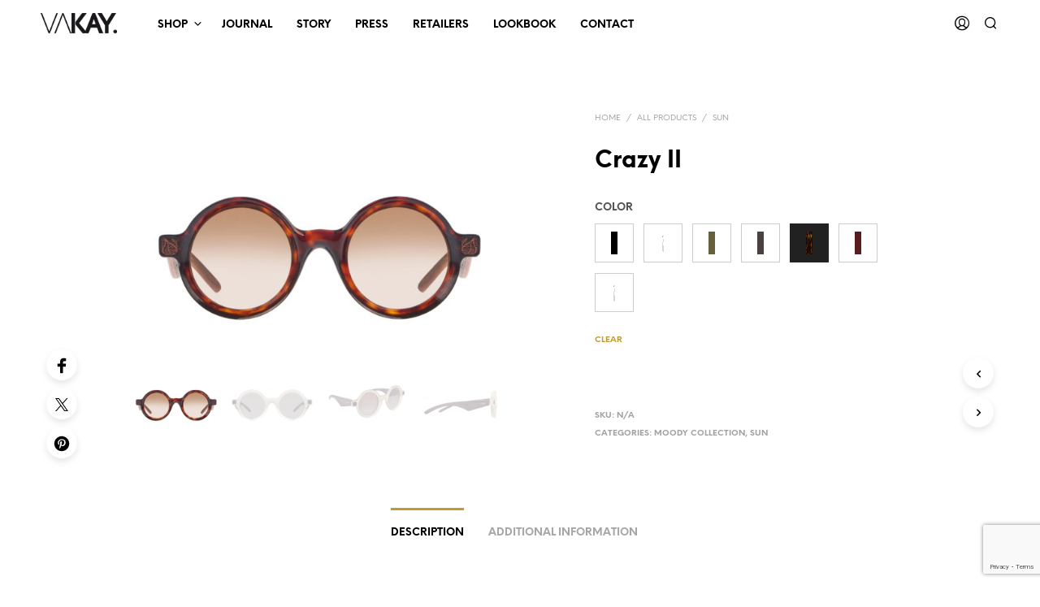

--- FILE ---
content_type: text/html; charset=UTF-8
request_url: https://us.vakayeyewear.com/Eyewear/all-products/sun-glasses-collection/crazy2/?attribute_pa_color=light-tortoise
body_size: 43713
content:
<!DOCTYPE html> <!--[if IE 9]><html class="ie ie9" lang="en-US"> <![endif]--><html lang="en-US"><head><meta charset="UTF-8"><meta name="viewport" content="width=device-width, initial-scale=1.0, maximum-scale=1.0, user-scalable=no" /><link rel="profile" href="http://gmpg.org/xfn/11"><link rel="pingback" href="https://us.vakayeyewear.com/xmlrpc.php"><link rel="preload" as="font" href="https://us.vakayeyewear.com/wp-content/themes/shopkeeper/inc/fonts/theme/Radnika-Regular.woff2" type="font/woff2" crossorigin><link rel="preload" as="font" href="https://us.vakayeyewear.com/wp-content/themes/shopkeeper/inc/fonts/theme/Radnika-Bold.woff2" type="font/woff2" crossorigin><link rel="preload" as="font" href="https://us.vakayeyewear.com/wp-content/themes/shopkeeper/inc/fonts/theme/NeueEinstellung-Regular.woff2" type="font/woff2" crossorigin><link rel="preload" as="font" href="https://us.vakayeyewear.com/wp-content/themes/shopkeeper/inc/fonts/theme/NeueEinstellung-Bold.woff2" type="font/woff2" crossorigin><meta name='robots' content='index, follow, max-image-preview:large, max-snippet:-1, max-video-preview:-1' /><style>img:is([sizes="auto" i], [sizes^="auto," i]) { contain-intrinsic-size: 3000px 1500px }</style><title>Crazy II - VAKAY EYEWEAR, Designer Sunglasses</title><meta name="description" content="[vc_row][vc_column][vc_column_text] This iconic frame is enigmatically beautiful in its evocation of madness. It reinterprets the art of vision breathing ne" /><link rel="canonical" href="https://us.vakayeyewear.com/Eyewear/all-products/sun-glasses-collection/crazy2/" /><meta property="og:locale" content="en_US" /><meta property="og:type" content="product" /><meta property="og:title" content="Crazy II - VAKAY EYEWEAR, Designer Sunglasses" /><meta property="og:url" content="https://us.vakayeyewear.com/Eyewear/all-products/sun-glasses-collection/crazy2/" /><meta property="og:site_name" content="VAKAY EYEWEAR, Designer Sunglasses" /><meta property="article:modified_time" content="2023-01-18T10:01:40+00:00" /><meta property="og:image" content="https://us.vakayeyewear.com/wp-content/uploads/2022/12/5-1-scaled-1.jpg" /><meta property="og:image:width" content="2560" /><meta property="og:image:height" content="1709" /><meta property="og:image:type" content="image/jpeg" /><meta name="twitter:card" content="summary_large_image" /><meta name="twitter:label1" content="Est. reading time" /><meta name="twitter:data1" content="1 minute" /> <script type="application/ld+json" class="yoast-schema-graph">{"@context":"https://schema.org","@graph":[{"@type":"WebPage","@id":"https://us.vakayeyewear.com/Eyewear/all-products/sun-glasses-collection/crazy2/","url":"https://us.vakayeyewear.com/Eyewear/all-products/sun-glasses-collection/crazy2/","name":"Crazy II - VAKAY EYEWEAR, Designer Sunglasses","isPartOf":{"@id":"https://us.vakayeyewear.com/#website"},"primaryImageOfPage":{"@id":"https://us.vakayeyewear.com/Eyewear/all-products/sun-glasses-collection/crazy2/#primaryimage"},"image":{"@id":"https://us.vakayeyewear.com/Eyewear/all-products/sun-glasses-collection/crazy2/#primaryimage"},"thumbnailUrl":"https://us.vakayeyewear.com/wp-content/uploads/2022/12/5-1-scaled-1.jpg","datePublished":"2022-12-22T17:19:34+00:00","dateModified":"2023-01-18T10:01:40+00:00","breadcrumb":{"@id":"https://us.vakayeyewear.com/Eyewear/all-products/sun-glasses-collection/crazy2/#breadcrumb"},"inLanguage":"en-US","potentialAction":[{"@type":"ReadAction","target":["https://us.vakayeyewear.com/Eyewear/all-products/sun-glasses-collection/crazy2/"]}]},{"@type":"ImageObject","inLanguage":"en-US","@id":"https://us.vakayeyewear.com/Eyewear/all-products/sun-glasses-collection/crazy2/#primaryimage","url":"https://us.vakayeyewear.com/wp-content/uploads/2022/12/5-1-scaled-1.jpg","contentUrl":"https://us.vakayeyewear.com/wp-content/uploads/2022/12/5-1-scaled-1.jpg","width":2560,"height":1709},{"@type":"BreadcrumbList","@id":"https://us.vakayeyewear.com/Eyewear/all-products/sun-glasses-collection/crazy2/#breadcrumb","itemListElement":[{"@type":"ListItem","position":1,"name":"Home","item":"https://us.vakayeyewear.com/"},{"@type":"ListItem","position":2,"name":"Eyewear Collection","item":"https://us.vakayeyewear.com/eyewear-frames/"},{"@type":"ListItem","position":3,"name":"Crazy II"}]},{"@type":"WebSite","@id":"https://us.vakayeyewear.com/#website","url":"https://us.vakayeyewear.com/","name":"VAKAY EYEWEAR, Designer Sunglasses","description":"Premium Handmade Eyewear, Wood Sugnlasses and Optical","potentialAction":[{"@type":"SearchAction","target":{"@type":"EntryPoint","urlTemplate":"https://us.vakayeyewear.com/?s={search_term_string}"},"query-input":{"@type":"PropertyValueSpecification","valueRequired":true,"valueName":"search_term_string"}}],"inLanguage":"en-US"}]}</script> <meta property="product:price:amount" content="450"/><meta property="product:price:currency" content="USD"/><meta property="product:availability" content="instock"/><link rel='dns-prefetch' href='//maps.googleapis.com' /><link rel='dns-prefetch' href='//www.googletagmanager.com' /><link rel="alternate" type="application/rss+xml" title="VAKAY EYEWEAR, Designer Sunglasses &raquo; Feed" href="https://us.vakayeyewear.com/feed/" /><link rel="alternate" type="application/rss+xml" title="VAKAY EYEWEAR, Designer Sunglasses &raquo; Comments Feed" href="https://us.vakayeyewear.com/comments/feed/" /><link rel='stylesheet' id='slider-css' href='https://us.vakayeyewear.com/wp-content/plugins/woo-variation-gallery/assets/css/frontend.min.css' type='text/css' media='all' /><style id='classic-theme-styles-inline-css' type='text/css'>/*! This file is auto-generated */
.wp-block-button__link{color:#fff;background-color:#32373c;border-radius:9999px;box-shadow:none;text-decoration:none;padding:calc(.667em + 2px) calc(1.333em + 2px);font-size:1.125em}.wp-block-file__button{background:#32373c;color:#fff;text-decoration:none}</style><link rel='stylesheet' id='gbt_18_sk_portfolio_styles-css' href='https://us.vakayeyewear.com/wp-content/cache/autoptimize/css/autoptimize_single_3d5592ff164ae469333dfe3de106ac24.css' type='text/css' media='all' /><style id='global-styles-inline-css' type='text/css'>:root{--wp--preset--aspect-ratio--square: 1;--wp--preset--aspect-ratio--4-3: 4/3;--wp--preset--aspect-ratio--3-4: 3/4;--wp--preset--aspect-ratio--3-2: 3/2;--wp--preset--aspect-ratio--2-3: 2/3;--wp--preset--aspect-ratio--16-9: 16/9;--wp--preset--aspect-ratio--9-16: 9/16;--wp--preset--color--black: #000000;--wp--preset--color--cyan-bluish-gray: #abb8c3;--wp--preset--color--white: #ffffff;--wp--preset--color--pale-pink: #f78da7;--wp--preset--color--vivid-red: #cf2e2e;--wp--preset--color--luminous-vivid-orange: #ff6900;--wp--preset--color--luminous-vivid-amber: #fcb900;--wp--preset--color--light-green-cyan: #7bdcb5;--wp--preset--color--vivid-green-cyan: #00d084;--wp--preset--color--pale-cyan-blue: #8ed1fc;--wp--preset--color--vivid-cyan-blue: #0693e3;--wp--preset--color--vivid-purple: #9b51e0;--wp--preset--gradient--vivid-cyan-blue-to-vivid-purple: linear-gradient(135deg,rgba(6,147,227,1) 0%,rgb(155,81,224) 100%);--wp--preset--gradient--light-green-cyan-to-vivid-green-cyan: linear-gradient(135deg,rgb(122,220,180) 0%,rgb(0,208,130) 100%);--wp--preset--gradient--luminous-vivid-amber-to-luminous-vivid-orange: linear-gradient(135deg,rgba(252,185,0,1) 0%,rgba(255,105,0,1) 100%);--wp--preset--gradient--luminous-vivid-orange-to-vivid-red: linear-gradient(135deg,rgba(255,105,0,1) 0%,rgb(207,46,46) 100%);--wp--preset--gradient--very-light-gray-to-cyan-bluish-gray: linear-gradient(135deg,rgb(238,238,238) 0%,rgb(169,184,195) 100%);--wp--preset--gradient--cool-to-warm-spectrum: linear-gradient(135deg,rgb(74,234,220) 0%,rgb(151,120,209) 20%,rgb(207,42,186) 40%,rgb(238,44,130) 60%,rgb(251,105,98) 80%,rgb(254,248,76) 100%);--wp--preset--gradient--blush-light-purple: linear-gradient(135deg,rgb(255,206,236) 0%,rgb(152,150,240) 100%);--wp--preset--gradient--blush-bordeaux: linear-gradient(135deg,rgb(254,205,165) 0%,rgb(254,45,45) 50%,rgb(107,0,62) 100%);--wp--preset--gradient--luminous-dusk: linear-gradient(135deg,rgb(255,203,112) 0%,rgb(199,81,192) 50%,rgb(65,88,208) 100%);--wp--preset--gradient--pale-ocean: linear-gradient(135deg,rgb(255,245,203) 0%,rgb(182,227,212) 50%,rgb(51,167,181) 100%);--wp--preset--gradient--electric-grass: linear-gradient(135deg,rgb(202,248,128) 0%,rgb(113,206,126) 100%);--wp--preset--gradient--midnight: linear-gradient(135deg,rgb(2,3,129) 0%,rgb(40,116,252) 100%);--wp--preset--font-size--small: 13px;--wp--preset--font-size--medium: 20px;--wp--preset--font-size--large: 36px;--wp--preset--font-size--x-large: 42px;--wp--preset--spacing--20: 0.44rem;--wp--preset--spacing--30: 0.67rem;--wp--preset--spacing--40: 1rem;--wp--preset--spacing--50: 1.5rem;--wp--preset--spacing--60: 2.25rem;--wp--preset--spacing--70: 3.38rem;--wp--preset--spacing--80: 5.06rem;--wp--preset--shadow--natural: 6px 6px 9px rgba(0, 0, 0, 0.2);--wp--preset--shadow--deep: 12px 12px 50px rgba(0, 0, 0, 0.4);--wp--preset--shadow--sharp: 6px 6px 0px rgba(0, 0, 0, 0.2);--wp--preset--shadow--outlined: 6px 6px 0px -3px rgba(255, 255, 255, 1), 6px 6px rgba(0, 0, 0, 1);--wp--preset--shadow--crisp: 6px 6px 0px rgba(0, 0, 0, 1);}:where(.is-layout-flex){gap: 0.5em;}:where(.is-layout-grid){gap: 0.5em;}body .is-layout-flex{display: flex;}.is-layout-flex{flex-wrap: wrap;align-items: center;}.is-layout-flex > :is(*, div){margin: 0;}body .is-layout-grid{display: grid;}.is-layout-grid > :is(*, div){margin: 0;}:where(.wp-block-columns.is-layout-flex){gap: 2em;}:where(.wp-block-columns.is-layout-grid){gap: 2em;}:where(.wp-block-post-template.is-layout-flex){gap: 1.25em;}:where(.wp-block-post-template.is-layout-grid){gap: 1.25em;}.has-black-color{color: var(--wp--preset--color--black) !important;}.has-cyan-bluish-gray-color{color: var(--wp--preset--color--cyan-bluish-gray) !important;}.has-white-color{color: var(--wp--preset--color--white) !important;}.has-pale-pink-color{color: var(--wp--preset--color--pale-pink) !important;}.has-vivid-red-color{color: var(--wp--preset--color--vivid-red) !important;}.has-luminous-vivid-orange-color{color: var(--wp--preset--color--luminous-vivid-orange) !important;}.has-luminous-vivid-amber-color{color: var(--wp--preset--color--luminous-vivid-amber) !important;}.has-light-green-cyan-color{color: var(--wp--preset--color--light-green-cyan) !important;}.has-vivid-green-cyan-color{color: var(--wp--preset--color--vivid-green-cyan) !important;}.has-pale-cyan-blue-color{color: var(--wp--preset--color--pale-cyan-blue) !important;}.has-vivid-cyan-blue-color{color: var(--wp--preset--color--vivid-cyan-blue) !important;}.has-vivid-purple-color{color: var(--wp--preset--color--vivid-purple) !important;}.has-black-background-color{background-color: var(--wp--preset--color--black) !important;}.has-cyan-bluish-gray-background-color{background-color: var(--wp--preset--color--cyan-bluish-gray) !important;}.has-white-background-color{background-color: var(--wp--preset--color--white) !important;}.has-pale-pink-background-color{background-color: var(--wp--preset--color--pale-pink) !important;}.has-vivid-red-background-color{background-color: var(--wp--preset--color--vivid-red) !important;}.has-luminous-vivid-orange-background-color{background-color: var(--wp--preset--color--luminous-vivid-orange) !important;}.has-luminous-vivid-amber-background-color{background-color: var(--wp--preset--color--luminous-vivid-amber) !important;}.has-light-green-cyan-background-color{background-color: var(--wp--preset--color--light-green-cyan) !important;}.has-vivid-green-cyan-background-color{background-color: var(--wp--preset--color--vivid-green-cyan) !important;}.has-pale-cyan-blue-background-color{background-color: var(--wp--preset--color--pale-cyan-blue) !important;}.has-vivid-cyan-blue-background-color{background-color: var(--wp--preset--color--vivid-cyan-blue) !important;}.has-vivid-purple-background-color{background-color: var(--wp--preset--color--vivid-purple) !important;}.has-black-border-color{border-color: var(--wp--preset--color--black) !important;}.has-cyan-bluish-gray-border-color{border-color: var(--wp--preset--color--cyan-bluish-gray) !important;}.has-white-border-color{border-color: var(--wp--preset--color--white) !important;}.has-pale-pink-border-color{border-color: var(--wp--preset--color--pale-pink) !important;}.has-vivid-red-border-color{border-color: var(--wp--preset--color--vivid-red) !important;}.has-luminous-vivid-orange-border-color{border-color: var(--wp--preset--color--luminous-vivid-orange) !important;}.has-luminous-vivid-amber-border-color{border-color: var(--wp--preset--color--luminous-vivid-amber) !important;}.has-light-green-cyan-border-color{border-color: var(--wp--preset--color--light-green-cyan) !important;}.has-vivid-green-cyan-border-color{border-color: var(--wp--preset--color--vivid-green-cyan) !important;}.has-pale-cyan-blue-border-color{border-color: var(--wp--preset--color--pale-cyan-blue) !important;}.has-vivid-cyan-blue-border-color{border-color: var(--wp--preset--color--vivid-cyan-blue) !important;}.has-vivid-purple-border-color{border-color: var(--wp--preset--color--vivid-purple) !important;}.has-vivid-cyan-blue-to-vivid-purple-gradient-background{background: var(--wp--preset--gradient--vivid-cyan-blue-to-vivid-purple) !important;}.has-light-green-cyan-to-vivid-green-cyan-gradient-background{background: var(--wp--preset--gradient--light-green-cyan-to-vivid-green-cyan) !important;}.has-luminous-vivid-amber-to-luminous-vivid-orange-gradient-background{background: var(--wp--preset--gradient--luminous-vivid-amber-to-luminous-vivid-orange) !important;}.has-luminous-vivid-orange-to-vivid-red-gradient-background{background: var(--wp--preset--gradient--luminous-vivid-orange-to-vivid-red) !important;}.has-very-light-gray-to-cyan-bluish-gray-gradient-background{background: var(--wp--preset--gradient--very-light-gray-to-cyan-bluish-gray) !important;}.has-cool-to-warm-spectrum-gradient-background{background: var(--wp--preset--gradient--cool-to-warm-spectrum) !important;}.has-blush-light-purple-gradient-background{background: var(--wp--preset--gradient--blush-light-purple) !important;}.has-blush-bordeaux-gradient-background{background: var(--wp--preset--gradient--blush-bordeaux) !important;}.has-luminous-dusk-gradient-background{background: var(--wp--preset--gradient--luminous-dusk) !important;}.has-pale-ocean-gradient-background{background: var(--wp--preset--gradient--pale-ocean) !important;}.has-electric-grass-gradient-background{background: var(--wp--preset--gradient--electric-grass) !important;}.has-midnight-gradient-background{background: var(--wp--preset--gradient--midnight) !important;}.has-small-font-size{font-size: var(--wp--preset--font-size--small) !important;}.has-medium-font-size{font-size: var(--wp--preset--font-size--medium) !important;}.has-large-font-size{font-size: var(--wp--preset--font-size--large) !important;}.has-x-large-font-size{font-size: var(--wp--preset--font-size--x-large) !important;}
:where(.wp-block-post-template.is-layout-flex){gap: 1.25em;}:where(.wp-block-post-template.is-layout-grid){gap: 1.25em;}
:where(.wp-block-columns.is-layout-flex){gap: 2em;}:where(.wp-block-columns.is-layout-grid){gap: 2em;}
:root :where(.wp-block-pullquote){font-size: 1.5em;line-height: 1.6;}</style><link rel='stylesheet' id='contact-form-7-css' href='https://us.vakayeyewear.com/wp-content/cache/autoptimize/css/autoptimize_single_64ac31699f5326cb3c76122498b76f66.css' type='text/css' media='all' /><link rel='stylesheet' id='font-awesome-css' href='https://us.vakayeyewear.com/wp-content/plugins/post-carousel-slider-for-visual-composer//css/css/font-awesome.min.css' type='text/css' media='all' /><link rel='stylesheet' id='photoswipe-css' href='https://us.vakayeyewear.com/wp-content/plugins/woocommerce/assets/css/photoswipe/photoswipe.min.css' type='text/css' media='all' /><link rel='stylesheet' id='photoswipe-default-skin-css' href='https://us.vakayeyewear.com/wp-content/plugins/woocommerce/assets/css/photoswipe/default-skin/default-skin.min.css' type='text/css' media='all' /><link rel='stylesheet' id='woocommerce-layout-css' href='https://us.vakayeyewear.com/wp-content/cache/autoptimize/css/autoptimize_single_e98f5279cacaef826050eb2595082e77.css' type='text/css' media='all' /><link rel='stylesheet' id='woocommerce-smallscreen-css' href='https://us.vakayeyewear.com/wp-content/cache/autoptimize/css/autoptimize_single_59d266c0ea580aae1113acb3761f7ad5.css' type='text/css' media='only screen and (max-width: 768px)' /><link rel='stylesheet' id='woocommerce-general-css' href='https://us.vakayeyewear.com/wp-content/cache/autoptimize/css/autoptimize_single_f9db2117cb3f9bf8433a39bd81b3e492.css' type='text/css' media='all' /><style id='woocommerce-inline-inline-css' type='text/css'>.woocommerce form .form-row .required { visibility: visible; }</style><link rel='stylesheet' id='woo-variation-gallery-slider-css' href='https://us.vakayeyewear.com/wp-content/plugins/woo-variation-gallery/assets/css/slick.min.css' type='text/css' media='all' /><link rel='stylesheet' id='woo-variation-gallery-css' href='https://us.vakayeyewear.com/wp-content/plugins/woo-variation-gallery/assets/css/frontend.min.css' type='text/css' media='all' /><style id='woo-variation-gallery-inline-css' type='text/css'>:root {--wvg-thumbnail-item: 4;--wvg-thumbnail-item-gap: 0px;--wvg-single-image-size: 600px;--wvg-gallery-width: 100%;--wvg-gallery-margin: 30px;}/* Default Width */.woo-variation-product-gallery {max-width: 100% !important;width: 100%;}/* Medium Devices, Desktops *//* Small Devices, Tablets */@media only screen and (max-width: 768px) {.woo-variation-product-gallery {width: 720px;max-width: 100% !important;}}/* Extra Small Devices, Phones */@media only screen and (max-width: 480px) {.woo-variation-product-gallery {width: 320px;max-width: 100% !important;}}</style><link rel='stylesheet' id='brands-styles-css' href='https://us.vakayeyewear.com/wp-content/cache/autoptimize/css/autoptimize_single_48d56016b20f151be4f24ba6d0eb1be4.css' type='text/css' media='all' /><link rel='stylesheet' id='animate-css' href='https://us.vakayeyewear.com/wp-content/themes/shopkeeper/css/vendor/animate.min.css' type='text/css' media='all' /><link rel='stylesheet' id='fresco-css' href='https://us.vakayeyewear.com/wp-content/themes/shopkeeper/css/vendor/fresco/fresco.min.css' type='text/css' media='all' /><link rel='stylesheet' id='easyzoom-css' href='https://us.vakayeyewear.com/wp-content/themes/shopkeeper/css/vendor/easyzoom.min.css' type='text/css' media='all' /><link rel='stylesheet' id='select2-css' href='https://us.vakayeyewear.com/wp-content/cache/autoptimize/css/autoptimize_single_e3e811600e32258de0b9ba53c7798db8.css' type='text/css' media='all' /><link rel='stylesheet' id='swiper-css' href='https://us.vakayeyewear.com/wp-content/themes/shopkeeper/css/vendor/swiper.min.css' type='text/css' media='all' /><link rel='stylesheet' id='shopkeeper-icon-font-css' href='https://us.vakayeyewear.com/wp-content/themes/shopkeeper/inc/fonts/shopkeeper-icon-font/style.min.css' type='text/css' media='all' /><link rel='stylesheet' id='shopkeeper-styles-css' href='https://us.vakayeyewear.com/wp-content/themes/shopkeeper/css/styles.min.css' type='text/css' media='all' /><style id='shopkeeper-styles-inline-css' type='text/css'>@font-face{font-family:Radnika;font-display:swap;font-style:normal;font-weight:500;src:url("https://us.vakayeyewear.com/wp-content/themes/shopkeeper/inc/fonts/theme/Radnika-Regular.eot");src:url("https://us.vakayeyewear.com/wp-content/themes/shopkeeper/inc/fonts/theme/Radnika-Regular.eot?#iefix") format("embedded-opentype"), url("https://us.vakayeyewear.com/wp-content/themes/shopkeeper/inc/fonts/theme/Radnika-Regular.woff2") format("woff2"), url("https://us.vakayeyewear.com/wp-content/themes/shopkeeper/inc/fonts/theme/Radnika-Regular.woff") format("woff")}@font-face{font-family:Radnika;font-display:swap;font-style:normal;font-weight:700;src:url("https://us.vakayeyewear.com/wp-content/themes/shopkeeper/inc/fonts/theme/Radnika-Bold.eot");src:url("https://us.vakayeyewear.com/wp-content/themes/shopkeeper/inc/fonts/theme/Radnika-Bold.eot?#iefix") format("embedded-opentype"), url("https://us.vakayeyewear.com/wp-content/themes/shopkeeper/inc/fonts/theme/Radnika-Bold.woff2") format("woff2"), url("https://us.vakayeyewear.com/wp-content/themes/shopkeeper/inc/fonts/theme/Radnika-Bold.woff") format("woff")}@font-face{font-family:NeueEinstellung;font-display:swap;font-style:normal;font-weight:500;src:url("https://us.vakayeyewear.com/wp-content/themes/shopkeeper/inc/fonts/theme/NeueEinstellung-Regular.eot");src:url("https://us.vakayeyewear.com/wp-content/themes/shopkeeper/inc/fonts/theme/NeueEinstellung-Regular.eot?#iefix") format("embedded-opentype"), url("https://us.vakayeyewear.com/wp-content/themes/shopkeeper/inc/fonts/theme/NeueEinstellung-Regular.woff2") format("woff2"), url("https://us.vakayeyewear.com/wp-content/themes/shopkeeper/inc/fonts/theme/NeueEinstellung-Regular.woff") format("woff")}@font-face{font-family:NeueEinstellung;font-display:swap;font-style:normal;font-weight:700;src:url("https://us.vakayeyewear.com/wp-content/themes/shopkeeper/inc/fonts/theme/NeueEinstellung-Bold.eot");src:url("https://us.vakayeyewear.com/wp-content/themes/shopkeeper/inc/fonts/theme/NeueEinstellung-Bold.eot?#iefix") format("embedded-opentype"), url("https://us.vakayeyewear.com/wp-content/themes/shopkeeper/inc/fonts/theme/NeueEinstellung-Bold.woff2") format("woff2"), url("https://us.vakayeyewear.com/wp-content/themes/shopkeeper/inc/fonts/theme/NeueEinstellung-Bold.woff") format("woff")}.st-content, .categories_grid .category_name, .cd-top, .product_socials_wrapper .product_socials_wrapper_inner a, .product_navigation #nav-below .product-nav-next a, .product_navigation #nav-below .product-nav-previous a{background-color:#fff}.categories_grid .category_item:hover .category_name{color:#fff}h1, h2, h3, h4, h5, h6, .comments-title, .comment-author, #reply-title, .site-footer .widget-title, .accordion_title, .ui-tabs-anchor, .products .button, .site-title a, .post_meta_archive a, .post_meta a, .post_tags a, #nav-below a, .list_categories a, .list_shop_categories a, .main-navigation > ul > li > a, .main-navigation .mega-menu > ul > li > a, .more-link, .top-page-excerpt, .select2-search input, .product_after_shop_loop_buttons a, .woocommerce .products-grid a.button, .page-numbers, input.qty, .button, button, .button_text, input[type="button"], input[type="reset"], input[type="submit"], button[type="submit"], .woocommerce a.button, .woocommerce-page a.button, .woocommerce button.button, .woocommerce-page button.button, .woocommerce input.button, .woocommerce-page input.button, .woocommerce #respond input#submit, .woocommerce-page #respond input#submit, .woocommerce #content input.button, .woocommerce-page #content input.button, .woocommerce a.button.alt, .woocommerce button.button.alt, .woocommerce input.button.alt, .woocommerce #respond input#submit.alt, .woocommerce #content input.button.alt, .woocommerce-page a.button.alt, .woocommerce-page button.button.alt, .woocommerce-page input.button.alt, .woocommerce-page #respond input#submit.alt, .woocommerce-page #content input.button.alt, .yith-wcwl-wishlistexistsbrowse.show a, .share-product-text, .tabs > li > a, label, .shopkeeper_new_product, .comment-respond label, .product_meta_title, .woocommerce table.shop_table th, .woocommerce-page table.shop_table th, #map_button, .woocommerce .cart-collaterals .cart_totals tr.order-total td strong, .woocommerce-page .cart-collaterals .cart_totals tr.order-total td strong, .cart-wishlist-empty, .wishlist-empty, .cart-empty, .return-to-shop .wc-backward, .order-number a, .post-edit-link, .from_the_blog_title, .icon_box_read_more, .vc_pie_chart_value, .shortcode_banner_simple_bullet, .shortcode_banner_simple_height_bullet, .product-category .woocommerce-loop-category__title, .categories_grid .category_name, .woocommerce span.onsale, .woocommerce-page span.onsale, .out_of_stock_badge_single, .out_of_stock_badge_loop, .page-numbers, .post-nav-links span, .post-nav-links a, .add_to_wishlist, .yith-wcwl-wishlistaddedbrowse, .yith-wcwl-wishlistexistsbrowse, .filters-group, .product-name, .product-quantity, .product-total, .download-product a, .woocommerce-order-details table tfoot th, .woocommerce-order-details table tfoot td, .woocommerce .woocommerce-order-downloads table tbody td:before, .woocommerce table.woocommerce-MyAccount-orders td:before, .widget h3, .widget .total .amount, .wishlist-in-stock, .wishlist-out-of-stock, .comment-reply-link, .comment-edit-link, .widget_calendar table thead tr th, .page-type, .mobile-navigation a, table thead tr th, .portfolio_single_list_cat, .portfolio-categories, .shipping-calculator-button, .vc_btn, .vc_btn2, .vc_btn3, .account-tab-item .account-tab-link, .account-tab-list .sep, ul.order_details li, ul.order_details.bacs_details li, .widget_calendar caption, .widget_recent_comments li a, .edit-account legend, .widget_shopping_cart li.empty, .cart-collaterals .cart_totals .shop_table .order-total .woocommerce-Price-amount, .woocommerce table.cart .cart_item td a, .woocommerce #content table.cart .cart_item td a, .woocommerce-page table.cart .cart_item td a, .woocommerce-page #content table.cart .cart_item td a, .woocommerce table.cart .cart_item td span, .woocommerce #content table.cart .cart_item td span, .woocommerce-page table.cart .cart_item td span, .woocommerce-page #content table.cart .cart_item td span, .woocommerce-MyAccount-navigation ul li, .cd-quick-view .cd-item-info .product_infos .quickview-badges .onsale, .woocommerce-info.wc_points_rewards_earn_points, .woocommerce-info, .woocommerce-error, .woocommerce-message, .woocommerce .cart-collaterals .cart_totals .cart-subtotal th, .woocommerce-page .cart-collaterals .cart_totals .cart-subtotal th, .woocommerce .cart-collaterals .cart_totals tr.shipping th, .woocommerce-page .cart-collaterals .cart_totals tr.shipping th, .woocommerce .cart-collaterals .cart_totals tr.order-total th, .woocommerce-page .cart-collaterals .cart_totals tr.order-total th, .woocommerce .cart-collaterals .cart_totals h2, .woocommerce .cart-collaterals .cross-sells h2, .woocommerce-cart #content table.cart td.actions .coupon #coupon_code, form.checkout_coupon #coupon_code, .woocommerce-checkout .woocommerce-info, .shopkeeper_checkout_coupon, .shopkeeper_checkout_login, .minicart-message, .woocommerce .woocommerce-checkout-review-order table.shop_table tfoot td, .woocommerce .woocommerce-checkout-review-order table.shop_table tfoot th, .woocommerce-page .woocommerce-checkout-review-order table.shop_table tfoot td, .woocommerce-page .woocommerce-checkout-review-order table.shop_table tfoot th, .no-products-info p, .getbowtied_blog_ajax_load_button a, .getbowtied_ajax_load_button a, .index-layout-2 ul.blog-posts .blog-post article .post-categories li a, .index-layout-3 .blog-posts_container ul.blog-posts .blog-post article .post-categories li a, .index-layout-2 ul.blog-posts .blog-post .post_content_wrapper .post_content .read_more, .index-layout-3 .blog-posts_container ul.blog-posts .blog-post article .post_content_wrapper .post_content .read_more, .woocommerce .woocommerce-breadcrumb, .woocommerce-page .woocommerce-breadcrumb, .woocommerce .woocommerce-breadcrumb a, .woocommerce-page .woocommerce-breadcrumb a, .product_meta, .product_meta span, .product_meta a, .product_layout_classic div.product span.price, .product_layout_classic div.product p.price, .product_layout_2 div.product span.price, .product_layout_2 div.product p.price, .product_layout_3 div.product span.price, .product_layout_3 div.product p.price, .product_layout_4 div.product span.price, .product_layout_4 div.product p.price, .related-products-title, .product_socials_wrapper .share-product-text, #button_offcanvas_sidebar_left .filters-text, .woocommerce-ordering select.orderby, .fr-position-text, .woocommerce-checkout-review-order .woocommerce-checkout-review-order-table tr td, .catalog-ordering .select2-container.orderby a, .catalog-ordering .select2-container span, .widget_product_categories ul li .count, .widget_layered_nav ul li .count, .woocommerce-mini-cart__empty-message, .woocommerce-ordering select.orderby, .woocommerce .cart-collaterals .cart_totals table.shop_table_responsive tr td::before, .woocommerce-page .cart-collaterals .cart_totals table.shop_table_responsive tr td::before, .login-register-container .lost-pass-link, .woocommerce-cart .cart-collaterals .cart_totals table td .amount, .wpb_wrapper .add_to_cart_inline .woocommerce-Price-amount.amount, .woocommerce-page .cart-collaterals .cart_totals tr.shipping td, .woocommerce-page .cart-collaterals .cart_totals tr.shipping td, .woocommerce .cart-collaterals .cart_totals tr.cart-discount th, .woocommerce-page .cart-collaterals .cart_totals tr.cart-discount th, .woocommerce-thankyou-order-received, .woocommerce-order-received .woocommerce table.shop_table tfoot th, .woocommerce-order-received .woocommerce-page table.shop_table tfoot th, .woocommerce-view-order .woocommerce table.shop_table tfoot th, .woocommerce-view-order .woocommerce-page table.shop_table tfoot th, .woocommerce-order-received .woocommerce table.shop_table tfoot td, .woocommerce-order-received .woocommerce-page table.shop_table tfoot td, .woocommerce-view-order .woocommerce table.shop_table tfoot td, .woocommerce-view-order .woocommerce-page table.shop_table tfoot td, .language-and-currency #top_bar_language_list > ul > li, .language-and-currency .wcml_currency_switcher > ul > li.wcml-cs-active-currency, .language-and-currency-offcanvas #top_bar_language_list > ul > li, .language-and-currency-offcanvas .wcml_currency_switcher > ul > li.wcml-cs-active-currency, .woocommerce-order-pay .woocommerce .woocommerce-form-login p.lost_password a, .woocommerce-MyAccount-content .woocommerce-orders-table__cell-order-number a, .woocommerce form.login .lost_password, .comment-reply-title, .product_content_wrapper .product_infos .out_of_stock_wrapper .out_of_stock_badge_single, .product_content_wrapper .product_infos .woocommerce-variation-availability p.stock.out-of-stock, .site-search .widget_product_search .search-field, .site-search .widget_search .search-field, .site-search .search-form .search-field, .site-search .search-text, .site-search .search-no-suggestions, .latest_posts_grid_wrapper .latest_posts_grid_title, p.has-drop-cap:not(:focus):first-letter, .paypal-button-tagline .paypal-button-text, .tinvwl_add_to_wishlist_button, .product-addon-totals, body.gbt_custom_notif .page-notifications .gbt-custom-notification-message, body.gbt_custom_notif .page-notifications .gbt-custom-notification-message *, body.gbt_custom_notif .page-notifications .product_notification_text, body.gbt_custom_notif .page-notifications .product_notification_text *, body.gbt_classic_notif .woocommerce-error a, body.gbt_classic_notif .woocommerce-info a, body.gbt_classic_notif .woocommerce-message a, body.gbt_classic_notif .woocommerce-notice a, .shop_table.cart .product-price .amount, p.has-drop-cap:first-letter, .woocommerce-result-count, .widget_price_filter .price_slider_amount, .woocommerce ul.products li.product .price, .product_content_wrapper .product_infos table.variations td.label, .woocommerce div.product form.cart .reset_variations, .cd-quick-view .cd-item-info .product_infos .product_price .price, #powerTip, div.wcva_shop_textblock, .wcva_filter_textblock, .wcva_single_textblock, .cd-quick-view .swatchtitlelabel, .cd-quick-view .wcva_attribute_sep, .cd-quick-view .wcva_selected_attribute, .added_to_cart, .upper a, .wp-block-woocommerce-active-filters ul.wc-block-active-filters-list li *, .wp-block-woocommerce-active-filters .wc-block-active-filters__clear-all, .product_navigation #nav-below span, .order-info mark, .top-headers-wrapper .site-header .site-header-wrapper .site-title, .mobile-navigation > ul > li > ul > li.menu-item-has-children > a, .mobile-navigation > ul > li > ul li.upper > a, .mobile-navigation > ul > li > ul > li > a{font-family:"NeueEinstellung", -apple-system, BlinkMacSystemFont, Arial, Helvetica, 'Helvetica Neue', Verdana, sans-serif}body, p, .site-navigation-top-bar, .site-title, .widget_product_search #searchsubmit, .widget_search #searchsubmit, .widget_product_search .search-submit, .widget_search .search-submit, #site-menu, .copyright_text, blockquote cite, table thead th, .recently_viewed_in_single h2, .woocommerce .cart-collaterals .cart_totals table th, .woocommerce-page .cart-collaterals .cart_totals table th, .woocommerce .cart-collaterals .shipping_calculator h2, .woocommerce-page .cart-collaterals .shipping_calculator h2, .woocommerce table.woocommerce-checkout-review-order-table tfoot th, .woocommerce-page table.woocommerce-checkout-review-order-table tfoot th, .qty, .shortcode_banner_simple_inside h4, .shortcode_banner_simple_height h4, .fr-caption, .post_meta_archive, .post_meta, .yith-wcwl-wishlistaddedbrowse .feedback, .yith-wcwl-wishlistexistsbrowse .feedback, .product-name span, .widget_calendar table tbody a, .fr-touch-caption-wrapper, .woocommerce .checkout_login p.form-row label[for="rememberme"], .wpb_widgetised_column aside ul li span.count, .woocommerce td.product-name dl.variation dt, .woocommerce td.product-name dl.variation dd, .woocommerce td.product-name dl.variation dt p, .woocommerce td.product-name dl.variation dd p, .woocommerce-page td.product-name dl.variation dt, .woocommerce-page td.product-name dl.variation dd p, .woocommerce-page td.product-name dl.variation dt p, .woocommerce .select2-container, .check_label, .woocommerce-page #payment .terms label, ul.order_details li strong, .widget_recent_comments li, .widget_shopping_cart p.total, .widget_shopping_cart p.total .amount, .mobile-navigation li ul li a, .woocommerce #payment div.payment_box p, .woocommerce-page #payment div.payment_box p, .woocommerce table.cart .cart_item td:before, .woocommerce #content table.cart .cart_item td:before, .woocommerce-page table.cart .cart_item td:before, .woocommerce-page #content table.cart .cart_item td:before, .language-and-currency #top_bar_language_list > ul > li > ul > li > a, .language-and-currency .wcml_currency_switcher > ul > li.wcml-cs-active-currency > ul.wcml-cs-submenu li a, .language-and-currency #top_bar_language_list > ul > li.menu-item-first > ul.sub-menu li.sub-menu-item span.icl_lang_sel_current, .language-and-currency-offcanvas #top_bar_language_list > ul > li > ul > li > a, .language-and-currency-offcanvas .wcml_currency_switcher > ul > li.wcml-cs-active-currency > ul.wcml-cs-submenu li a, .language-and-currency-offcanvas #top_bar_language_list > ul > li.menu-item-first > ul.sub-menu li.sub-menu-item span.icl_lang_sel_current, .woocommerce-order-pay .woocommerce .woocommerce-info, .select2-results__option, body.gbt_classic_notif .woocommerce-error, body.gbt_classic_notif .woocommerce-info, body.gbt_classic_notif .woocommerce-message, body.gbt_classic_notif .woocommerce-notice, .gbt_18_sk_editor_banner_subtitle, .gbt_18_sk_editor_slide_description_input, .woocommerce td.product-name .wc-item-meta li, .woocommerce ul.products li.product .woocommerce-loop-product__title, .product_content_wrapper .product_infos span.belowtext, .wc-block-grid__product-title, .wp-block-woocommerce-attribute-filter ul.wc-block-checkbox-list li label, .wp-block-woocommerce-active-filters ul.wc-block-active-filters-list li .wc-block-active-filters-list-item__name{font-family:"Radnika", -apple-system, BlinkMacSystemFont, Arial, Helvetica, 'Helvetica Neue', Verdana, sans-serif}h1, .woocommerce h1, .woocommerce-page h1{font-size:30.797px}h2, .woocommerce h2, .woocommerce-page h2{font-size:23.101px}h3, .woocommerce h3, .woocommerce-page h3{font-size:17.329px}h4, .woocommerce h4, .woocommerce-page h4{font-size:13px}h5, .woocommerce h5, .woocommerce-page h5{font-size:9.75px}.woocommerce-account .account-tab-list .account-tab-item .account-tab-link{font-size:37.904px}.page-title.blog-listing, .woocommerce .page-title, .page-title, .single .entry-title, .woocommerce-cart .page-title, .woocommerce-checkout .page-title, .woocommerce-account .page-title{font-size:41.041px}p.has-drop-cap:first-letter{font-size:41.041px !important}.entry-title-archive, .wp-block-latest-posts li > a{font-size:21.328px}.woocommerce #content div.product .product_title, .woocommerce div.product .product_title, .woocommerce-page #content div.product .product_title, .woocommerce-page div.product .product_title{font-size:23.101px}h2.woocommerce-order-details__title, h2.woocommerce-column__title, h2.woocommerce-order-downloads__title{font-size:17.329px}.woocommerce-checkout .content-area h3, .woocommerce-edit-address h3, .woocommerce-edit-account legend{font-size:13px}@media only screen and (max-width:768px){.woocommerce-account .account-tab-list .account-tab-item .account-tab-link{font-size:30.797px}.shortcode_getbowtied_slider .swiper-slide h2{font-size:30.797px !important}}@media only screen and (min-width:768px){h1, .woocommerce h1, .woocommerce-page h1{font-size:37.904px}h2, .woocommerce h2, .woocommerce-page h2{font-size:28.432px}h3, .woocommerce h3, .woocommerce-page h3{font-size:21.328px}h4, .woocommerce h4, .woocommerce-page h4{font-size:16px}h5, .woocommerce h5, .woocommerce-page h5{font-size:12px}.page-title.blog-listing, .woocommerce .page-title, .page-title, .single .entry-title, .woocommerce-cart .page-title, .woocommerce-checkout .page-title, .woocommerce-account .page-title{font-size:50.512px}p.has-drop-cap:first-letter{font-size:50.512px !important}.entry-title-archive, .wp-block-latest-posts li > a{font-size:21.328px}.woocommerce-checkout .content-area h3, h2.woocommerce-order-details__title, h2.woocommerce-column__title, h2.woocommerce-order-downloads__title, .woocommerce-edit-address h3, .woocommerce-edit-account legend, .woocommerce-order-received h2, .fr-position-text{font-size:16px}}@media only screen and (min-width:1024px){.woocommerce #content div.product .product_title, .woocommerce div.product .product_title, .woocommerce-page #content div.product .product_title, .woocommerce-page div.product .product_title{font-size:28.432px}}@media only screen and (max-width:1023px){.woocommerce #content div.product .product_title, .woocommerce div.product .product_title, .woocommerce-page #content div.product .product_title, .woocommerce-page div.product .product_title{font-size:23.101px}}@media only screen and (min-width:1024px){p, .woocommerce table.shop_attributes th, .woocommerce-page table.shop_attributes th, .woocommerce table.shop_attributes td, .woocommerce-page table.shop_attributes td, .woocommerce-review-link, .blog-isotope .entry-content-archive, .blog-isotope .entry-content-archive *, body.gbt_classic_notif .woocommerce-message, body.gbt_classic_notif .woocommerce-error, body.gbt_classic_notif .woocommerce-info, body.gbt_classic_notif .woocommerce-notice, .woocommerce-store-notice, p.demo_store, .woocommerce-account .woocommerce-MyAccount-content table.woocommerce-MyAccount-orders td, ul li ul, ul li ol, ul, ol, dl{font-size:15px}}.woocommerce ul.order_details li strong, .fr-caption, .woocommerce-order-pay .woocommerce .woocommerce-info{font-size:15px !important}@media only screen and (min-width:768px){.woocommerce ul.products li.product .woocommerce-loop-product__title, .wc-block-grid__products .wc-block-grid__product .wc-block-grid__product-link .wc-block-grid__product-title{font-size:12px !important}}body, table tr th, table tr td, table thead tr th, blockquote p, pre, del, label, .select2-dropdown-open.select2-drop-above .select2-choice, .select2-dropdown-open.select2-drop-above .select2-choices, .select2-container, .big-select, .select.big-select, .post_meta_archive a, .post_meta a, .nav-next a, .nav-previous a, .blog-single h6, .page-description, .woocommerce #content nav.woocommerce-pagination ul li a:focus, .woocommerce #content nav.woocommerce-pagination ul li a:hover, .woocommerce #content nav.woocommerce-pagination ul li span.current, .woocommerce nav.woocommerce-pagination ul li a:focus, .woocommerce nav.woocommerce-pagination ul li a:hover, .woocommerce nav.woocommerce-pagination ul li span.current, .woocommerce-page #content nav.woocommerce-pagination ul li a:focus, .woocommerce-page #content nav.woocommerce-pagination ul li a:hover, .woocommerce-page #content nav.woocommerce-pagination ul li span.current, .woocommerce-page nav.woocommerce-pagination ul li a:focus, .woocommerce-page nav.woocommerce-pagination ul li a:hover, .woocommerce-page nav.woocommerce-pagination ul li span.current, .posts-navigation .page-numbers a:hover, .woocommerce table.shop_table th, .woocommerce-page table.shop_table th, .woocommerce-checkout .woocommerce-info, .wpb_widgetised_column .widget.widget_product_categories a:hover, .wpb_widgetised_column .widget.widget_layered_nav a:hover, .wpb_widgetised_column .widget.widget_layered_nav li, .portfolio_single_list_cat a, .gallery-caption-trigger, .widget_shopping_cart p.total, .widget_shopping_cart p.total .amount, .wpb_widgetised_column .widget_shopping_cart li.empty, .index-layout-2 ul.blog-posts .blog-post article .post-date, .cd-quick-view .cd-close:after, form.checkout_coupon #coupon_code, .woocommerce .product_infos .quantity input.qty, .woocommerce #content .product_infos .quantity input.qty, .woocommerce-page .product_infos .quantity input.qty, .woocommerce-page #content .product_infos .quantity input.qty, #button_offcanvas_sidebar_left, .fr-position-text, .quantity.custom input.custom-qty, .add_to_wishlist, .product_infos .add_to_wishlist:before, .product_infos .yith-wcwl-wishlistaddedbrowse:before, .product_infos .yith-wcwl-wishlistexistsbrowse:before, #add_payment_method #payment .payment_method_paypal .about_paypal, .woocommerce-cart #payment .payment_method_paypal .about_paypal, .woocommerce-checkout #payment .payment_method_paypal .about_paypal, #stripe-payment-data > p > a, .product-name .product-quantity, .woocommerce #payment div.payment_box, .woocommerce-order-pay #order_review .shop_table tr.order_item td.product-quantity strong, .tinvwl_add_to_wishlist_button:before, body.gbt_classic_notif .woocommerce-info, .select2-search--dropdown:after, body.gbt_classic_notif .woocommerce-notice, .woocommerce-cart #content table.cart td.actions .coupon #coupon_code, .woocommerce ul.products li.product .price del, .off-canvas .woocommerce .price del, .select2-container--default .select2-selection--multiple .select2-selection__choice__remove, .wc-block-grid__product-price.price del{color:#545454}a.woocommerce-remove-coupon:after, .fr-caption, .woocommerce-order-pay .woocommerce .woocommerce-info, body.gbt_classic_notif .woocommerce-info::before, table.shop_attributes td{color:#545454!important}.nav-previous-title, .nav-next-title{color:rgba(84,84,84,0.4)}.required{color:rgba(84,84,84,0.4) !important}.yith-wcwl-add-button, .share-product-text, .product_meta, .product_meta a, .product_meta_separator, .tob_bar_shop, .post_meta_archive, .post_meta, .wpb_widgetised_column .widget li, .wpb_widgetised_column .widget_calendar table thead tr th, .wpb_widgetised_column .widget_calendar table thead tr td, .wpb_widgetised_column .widget .post-date, .wpb_widgetised_column .recentcomments, .wpb_widgetised_column .amount, .wpb_widgetised_column .quantity, .wpb_widgetised_column .widget_price_filter .price_slider_amount, .woocommerce .woocommerce-breadcrumb, .woocommerce-page .woocommerce-breadcrumb, .woocommerce .woocommerce-breadcrumb a, .woocommerce-page .woocommerce-breadcrumb a, .archive .products-grid li .product_thumbnail_wrapper > .price .woocommerce-Price-amount, .site-search .search-text, .site-search .site-search-close .close-button:hover, .site-search .woocommerce-product-search:after, .site-search .widget_search .search-form:after, .product_navigation #nav-below .product-nav-previous *, .product_navigation #nav-below .product-nav-next *{color:rgba(84,84,84,0.55)}.woocommerce-account .woocommerce-MyAccount-content table.woocommerce-MyAccount-orders td.woocommerce-orders-table__cell-order-actions .button:after, .woocommerce-account .woocommerce-MyAccount-content table.account-payment-methods-table td.payment-method-actions .button:after{color:rgba(84,84,84,0.15)}.products a.button.add_to_cart_button.loading, .woocommerce ul.products li.product .price, .off-canvas .woocommerce .price, .wc-block-grid__product-price span, .wpb_wrapper .add_to_cart_inline del .woocommerce-Price-amount.amount, .wp-block-getbowtied-scattered-product-list .gbt_18_product_price{color:rgba(84,84,84,0.8) !important}.yith-wcwl-add-to-wishlist:after, .bg-image-wrapper.no-image, .site-search .spin:before, .site-search .spin:after{background-color:rgba(84,84,84,0.55)}.product_layout_2 .product_content_wrapper .product-images-wrapper .product-images-style-2 .product_images .product-image .caption:before, .product_layout_3 .product_content_wrapper .product-images-wrapper .product-images-style-3 .product_images .product-image .caption:before, .fr-caption:before, .product_content_wrapper .product-images-wrapper .product_images .product-images-controller .dot.current{background-color:#545454}.product_content_wrapper .product-images-wrapper .product_images .product-images-controller .dot{background-color:rgba(84,84,84,0.55)}#add_payment_method #payment div.payment_box .wc-credit-card-form, .woocommerce-account.woocommerce-add-payment-method #add_payment_method #payment div.payment_box .wc-payment-form, .woocommerce-cart #payment div.payment_box .wc-credit-card-form, .woocommerce-checkout #payment div.payment_box .wc-credit-card-form, .cd-quick-view .cd-item-info .product_infos .out_of_stock_wrapper .out_of_stock_badge_single, .product_content_wrapper .product_infos .woocommerce-variation-availability p.stock.out-of-stock, .product_layout_classic .product_infos .out_of_stock_wrapper .out_of_stock_badge_single, .product_layout_2 .product_content_wrapper .product_infos .out_of_stock_wrapper .out_of_stock_badge_single, .product_layout_3 .product_content_wrapper .product_infos .out_of_stock_wrapper .out_of_stock_badge_single, .product_layout_4 .product_content_wrapper .product_infos .out_of_stock_wrapper .out_of_stock_badge_single{border-color:rgba(84,84,84,0.55)}.add_to_cart_inline .amount, .wpb_widgetised_column .widget, .widget_layered_nav, .wpb_widgetised_column aside ul li span.count, .shop_table.cart .product-price .amount, .quantity.custom .minus-btn, .quantity.custom .plus-btn, .woocommerce td.product-name dl.variation dt, .woocommerce td.product-name dl.variation dd, .woocommerce td.product-name dl.variation dt p, .woocommerce td.product-name dl.variation dd p, .woocommerce-page td.product-name dl.variation dt, .woocommerce-page td.product-name dl.variation dd p, .woocommerce-page td.product-name dl.variation dt p, .woocommerce-page td.product-name dl.variation dd p, .woocommerce a.remove, .woocommerce a.remove:after, .woocommerce td.product-name .wc-item-meta li, .wpb_widgetised_column .tagcloud a, .post_tags a, .select2-container--default .select2-selection--multiple .select2-selection__choice, .wpb_widgetised_column .widget.widget_layered_nav li.select2-selection__choice, .woocommerce .products .product_thumbnail_icons .product_quickview_button, .products .add_to_wishlist:before{color:rgba(84,84,84,0.8)}#coupon_code::-webkit-input-placeholder{color:rgba(84,84,84,0.8)}#coupon_code::-moz-placeholder{color:rgba(84,84,84,0.8)}#coupon_code:-ms-input-placeholder{color:rgba(84,84,84,0.8)}.woocommerce #content table.wishlist_table.cart a.remove, .woocommerce.widget_shopping_cart .cart_list li a.remove{color:rgba(84,84,84,0.8) !important}input[type="text"], input[type="password"], input[type="date"], input[type="datetime"], input[type="datetime-local"], input[type="month"], input[type="week"], input[type="email"], input[type="number"], input[type="search"], input[type="tel"], input[type="time"], input[type="url"], textarea, select, .woocommerce-checkout .select2-container--default .select2-selection--single, .country_select.select2-container, #billing_country_field .select2-container, #billing_state_field .select2-container, #calc_shipping_country_field .select2-container, #calc_shipping_state_field .select2-container, .woocommerce-widget-layered-nav-dropdown .select2-container .select2-selection--single, .woocommerce-widget-layered-nav-dropdown .select2-container .select2-selection--multiple, #shipping_country_field .select2-container, #shipping_state_field .select2-container, .woocommerce-address-fields .select2-container--default .select2-selection--single, .woocommerce-shipping-calculator .select2-container--default .select2-selection--single, .select2-container--default .select2-search--dropdown .select2-search__field, .woocommerce form .form-row.woocommerce-validated .select2-container .select2-selection, .woocommerce form .form-row.woocommerce-validated .select2-container, .woocommerce form .form-row.woocommerce-validated input.input-text, .woocommerce form .form-row.woocommerce-validated select, .woocommerce form .form-row.woocommerce-invalid .select2-container, .woocommerce form .form-row.woocommerce-invalid input.input-text, .woocommerce form .form-row.woocommerce-invalid select, .country_select.select2-container, .state_select.select2-container, .widget form.search-form .search-field{border-color:rgba(84,84,84,0.1) !important}input[type="radio"]:after, .input-radio:after, input[type="checkbox"]:after, .input-checkbox:after, .widget_product_categories ul li a:before, .widget_layered_nav ul li a:before, .post_tags a, .wpb_widgetised_column .tagcloud a, .select2-container--default .select2-selection--multiple .select2-selection__choice{border-color:rgba(84,84,84,0.8)}input[type="text"]:focus, input[type="password"]:focus, input[type="date"]:focus, input[type="datetime"]:focus, input[type="datetime-local"]:focus, input[type="month"]:focus, input[type="week"]:focus, input[type="email"]:focus, input[type="number"]:focus, input[type="search"]:focus, input[type="tel"]:focus, input[type="time"]:focus, input[type="url"]:focus, textarea:focus, select:focus, .select2-dropdown, .woocommerce .product_infos .quantity input.qty, .woocommerce #content .product_infos .quantity input.qty, .woocommerce-page .product_infos .quantity input.qty, .woocommerce-page #content .product_infos .quantity input.qty, .woocommerce ul.digital-downloads:before, .woocommerce-page ul.digital-downloads:before, .woocommerce ul.digital-downloads li:after, .woocommerce-page ul.digital-downloads li:after, .widget_search .search-form, .woocommerce-cart.woocommerce-page #content .quantity input.qty, .cd-quick-view .cd-item-info .product_infos .cart .quantity input.qty, .cd-quick-view .cd-item-info .product_infos .cart .woocommerce .quantity .qty, .select2-container .select2-dropdown--below, .wcva_layered_nav div.wcva_filter_textblock, ul.products li.product div.wcva_shop_textblock, .woocommerce-account #customer_login form.woocommerce-form-login, .woocommerce-account #customer_login form.woocommerce-form-register{border-color:rgba(84,84,84,0.15) !important}.product_content_wrapper .product_infos table.variations .wcvaswatchlabel.wcva_single_textblock{border-color:rgba(84,84,84,0.15) !important}input#coupon_code, .site-search .spin{border-color:rgba(84,84,84,0.55) !important}.list-centered li a, .woocommerce-account .woocommerce-MyAccount-navigation ul li a, .woocommerce .shop_table.order_details tbody tr:last-child td, .woocommerce-page .shop_table.order_details tbody tr:last-child td, .woocommerce #payment ul.payment_methods li, .woocommerce-page #payment ul.payment_methods li, .comment-separator, .comment-list .pingback, .wpb_widgetised_column .widget, .search_result_item, .woocommerce div.product .woocommerce-tabs ul.tabs li:after, .woocommerce #content div.product .woocommerce-tabs ul.tabs li:after, .woocommerce-page div.product .woocommerce-tabs ul.tabs li:after, .woocommerce-page #content div.product .woocommerce-tabs ul.tabs li:after, .woocommerce-checkout .woocommerce-customer-details h2, .off-canvas .menu-close{border-bottom-color:rgba(84,84,84,0.15)}table tr td, .woocommerce table.shop_table td, .woocommerce-page table.shop_table td, .product_socials_wrapper, .woocommerce-tabs, .comments_section, .portfolio_content_nav #nav-below, .product_meta, .woocommerce-checkout form.checkout .woocommerce-checkout-review-order table.woocommerce-checkout-review-order-table .cart-subtotal th, .woocommerce-checkout form.checkout .woocommerce-checkout-review-order table.woocommerce-checkout-review-order-table .cart-subtotal td, .product_navigation, .product_meta, .woocommerce-cart .cart-collaterals .cart_totals table.shop_table tr.order-total th, .woocommerce-cart .cart-collaterals .cart_totals table.shop_table tr.order-total td{border-top-color:rgba(84,84,84,0.15)}.woocommerce .woocommerce-order-details tfoot tr:first-child td, .woocommerce .woocommerce-order-details tfoot tr:first-child th{border-top-color:#545454}.woocommerce-cart .woocommerce table.shop_table.cart tr, .woocommerce-page table.cart tr, .woocommerce-page #content table.cart tr, .widget_shopping_cart .widget_shopping_cart_content ul.cart_list li, .woocommerce-cart .woocommerce-cart-form .shop_table.cart tbody tr td.actions .coupon{border-bottom-color:rgba(84,84,84,0.05)}.woocommerce .cart-collaterals .cart_totals tr.shipping th, .woocommerce-page .cart-collaterals .cart_totals tr.shipping th, .woocommerce .cart-collaterals .cart_totals tr.order-total th, .woocommerce-page .cart-collaterals .cart_totals h2{border-top-color:rgba(84,84,84,0.05)}.woocommerce .cart-collaterals .cart_totals .order-total td, .woocommerce .cart-collaterals .cart_totals .order-total th, .woocommerce-page .cart-collaterals .cart_totals .order-total td, .woocommerce-page .cart-collaterals .cart_totals .order-total th, .woocommerce .cart-collaterals .cart_totals h2, .woocommerce .cart-collaterals .cross-sells h2, .woocommerce-page .cart-collaterals .cart_totals h2{border-bottom-color:rgba(84,84,84,0.15)}table.shop_attributes tr td, .wishlist_table tr td, .shop_table.cart tr td{border-bottom-color:rgba(84,84,84,0.1)}.woocommerce .cart-collaterals, .woocommerce-page .cart-collaterals, .woocommerce-form-track-order, .woocommerce-thankyou-order-details, .order-info{background:rgba(84,84,84,0.05)}.woocommerce-cart .cart-collaterals:before, .woocommerce-cart .cart-collaterals:after, .custom_border:before, .custom_border:after, .woocommerce-order-pay #order_review:before, .woocommerce-order-pay #order_review:after{background-image:radial-gradient(closest-side, transparent 9px, rgba(84,84,84,0.05) 100%)}.wpb_widgetised_column aside ul li span.count, .product-video-icon{background:rgba(84,84,84,0.05)}.comments_section{background-color:rgba(84,84,84,0.01) !important}h1, h2, h3, h4, h5, h6, .entry-title-archive a, .shop_table.woocommerce-checkout-review-order-table tr td, .shop_table.woocommerce-checkout-review-order-table tr th, .index-layout-2 ul.blog-posts .blog-post .post_content_wrapper .post_content h3.entry-title a, .index-layout-3 .blog-posts_container ul.blog-posts .blog-post article .post_content_wrapper .post_content .entry-title > a, .woocommerce #content div.product .woocommerce-tabs ul.tabs li.active a, .woocommerce div.product .woocommerce-tabs ul.tabs li.active a, .woocommerce-page #content div.product .woocommerce-tabs ul.tabs li.active a, .woocommerce-page div.product .woocommerce-tabs ul.tabs li.active a, .woocommerce #content div.product .woocommerce-tabs ul.tabs li.active a:hover, .woocommerce div.product .woocommerce-tabs ul.tabs li.active a:hover, .woocommerce-page #content div.product .woocommerce-tabs ul.tabs li.active a:hover, .woocommerce-page div.product .woocommerce-tabs ul.tabs li.active a:hover, .woocommerce ul.products li.product .woocommerce-loop-product__title, .wpb_widgetised_column .widget .product_list_widget a, .woocommerce .cart-collaterals .cart_totals .cart-subtotal th, .woocommerce-page .cart-collaterals .cart_totals .cart-subtotal th, .woocommerce .cart-collaterals .cart_totals tr.shipping th, .woocommerce-page .cart-collaterals .cart_totals tr.shipping th, .woocommerce-page .cart-collaterals .cart_totals tr.shipping th, .woocommerce-page .cart-collaterals .cart_totals tr.shipping td, .woocommerce-page .cart-collaterals .cart_totals tr.shipping td, .woocommerce .cart-collaterals .cart_totals tr.cart-discount th, .woocommerce-page .cart-collaterals .cart_totals tr.cart-discount th, .woocommerce .cart-collaterals .cart_totals tr.order-total th, .woocommerce-page .cart-collaterals .cart_totals tr.order-total th, .woocommerce .cart-collaterals .cart_totals h2, .woocommerce .cart-collaterals .cross-sells h2, .index-layout-2 ul.blog-posts .blog-post .post_content_wrapper .post_content .read_more, .index-layout-2 .with-sidebar ul.blog-posts .blog-post .post_content_wrapper .post_content .read_more, .index-layout-2 ul.blog-posts .blog-post .post_content_wrapper .post_content .read_more, .index-layout-3 .blog-posts_container ul.blog-posts .blog-post article .post_content_wrapper .post_content .read_more, .fr-window-skin-fresco.fr-svg .fr-side-next .fr-side-button-icon:before, .fr-window-skin-fresco.fr-svg .fr-side-previous .fr-side-button-icon:before, .fr-window-skin-fresco.fr-svg .fr-close .fr-close-icon:before, #button_offcanvas_sidebar_left .filters-icon, #button_offcanvas_sidebar_left .filters-text, .select2-container .select2-choice, .shop_header .list_shop_categories li.category_item > a, .shortcode_getbowtied_slider .swiper-button-prev, .shortcode_getbowtied_slider .swiper-button-next, .shortcode_getbowtied_slider .shortcode-slider-pagination, .yith-wcwl-wishlistexistsbrowse.show a, .product_socials_wrapper .product_socials_wrapper_inner a, .cd-top, .fr-position-outside .fr-position-text, .fr-position-inside .fr-position-text, .cart-collaterals .cart_totals .shop_table tr.cart-subtotal td, .cart-collaterals .cart_totals .shop_table tr.shipping td label, .cart-collaterals .cart_totals .shop_table tr.order-total td, .woocommerce-checkout .woocommerce-checkout-review-order-table ul#shipping_method li label, .catalog-ordering select.orderby, .woocommerce .cart-collaterals .cart_totals table.shop_table_responsive tr td::before, .woocommerce .cart-collaterals .cart_totals table.shop_table_responsive tr td .woocommerce-page .cart-collaterals .cart_totals table.shop_table_responsive tr td::before, .shopkeeper_checkout_coupon, .shopkeeper_checkout_login, .woocommerce-checkout .checkout_coupon_box > .row form.checkout_coupon button[type="submit"]:after, .wpb_wrapper .add_to_cart_inline .woocommerce-Price-amount.amount, .list-centered li a, .woocommerce-account .woocommerce-MyAccount-navigation ul li a, tr.cart-discount td, section.woocommerce-customer-details table.woocommerce-table--customer-details th, .woocommerce-checkout-review-order table.woocommerce-checkout-review-order-table tfoot tr.order-total .amount, ul.payment_methods li > label, #reply-title, .product_infos .out_of_stock_wrapper .out_of_stock_badge_single, .product_content_wrapper .product_infos .woocommerce-variation-availability p.stock.out-of-stock, .tinvwl_add_to_wishlist_button, .woocommerce-cart table.shop_table td.product-subtotal *, .woocommerce-cart.woocommerce-page #content .quantity input.qty, .woocommerce-cart .entry-content .woocommerce .actions>.button, .woocommerce-cart #content table.cart td.actions .coupon:before, form .coupon.focus:after, .checkout_coupon_inner.focus:after, .checkout_coupon_inner:before, .widget_product_categories ul li .count, .widget_layered_nav ul li .count, .error-banner:before, .cart-empty, .cart-empty:before, .wishlist-empty, .wishlist-empty:before, .from_the_blog_title, .wc-block-grid__products .wc-block-grid__product .wc-block-grid__product-title, .wc-block-grid__products .wc-block-grid__product .wc-block-grid__product-title a, .wpb_widgetised_column .widget.widget_product_categories a, .wpb_widgetised_column .widget.widget_layered_nav a, .widget_layered_nav ul li.chosen a, .widget_product_categories ul li.current-cat > a, .widget_layered_nav_filters a, .reset_variations:hover, .wc-block-review-list-item__product a, .woocommerce-loop-product__title a, label.wcva_single_textblock, .wp-block-woocommerce-reviews-by-product .wc-block-review-list-item__text__read_more:hover, .woocommerce ul.products h3 a, .wpb_widgetised_column .widget a, table.shop_attributes th, #masonry_grid a.more-link, .gbt_18_sk_posts_grid a.more-link, .woocommerce-page #content table.cart.wishlist_table .product-name a, .wc-block-grid .wc-block-pagination button:hover, .wc-block-grid .wc-block-pagination button.wc-block-pagination-page--active, .wc-block-sort-select__select, .wp-block-woocommerce-attribute-filter ul.wc-block-checkbox-list li label, .wp-block-woocommerce-attribute-filter ul.wc-block-checkbox-list li.show-more button:hover, .wp-block-woocommerce-attribute-filter ul.wc-block-checkbox-list li.show-less button:hover, .wp-block-woocommerce-active-filters .wc-block-active-filters__clear-all:hover, .product_infos .group_table label a, .woocommerce-account .account-tab-list .account-tab-item .account-tab-link, .woocommerce-account .account-tab-list .sep, .categories_grid .category_name, .woocommerce-cart .cart-collaterals .cart_totals table small, .woocommerce table.cart .product-name a, .shopkeeper-continue-shopping a.button, .woocommerce-cart td.actions .coupon button[name=apply_coupon]{color:#000000}.cd-top{box-shadow:inset 0 0 0 2px rgba(0,0,0, 0.2)}.cd-top svg.progress-circle path{stroke:#000000}.product_content_wrapper .product_infos label.selectedswatch.wcvaround, ul.products li.product div.wcva_shop_textblock:hover{border-color:#000000 !important}#powerTip:before{border-top-color:#000000 !important}ul.sk_social_icons_list li svg:not(.has-color){fill:#000000}@media all and (min-width:75.0625em){.product_navigation #nav-below .product-nav-previous a i, .product_navigation #nav-below .product-nav-next a i{color:#000000}}.account-tab-link:hover, .account-tab-link:active, .account-tab-link:focus, .catalog-ordering span.select2-container span, .catalog-ordering .select2-container .selection .select2-selection__arrow:before, .latest_posts_grid_wrapper .latest_posts_grid_title, .wcva_layered_nav div.wcvashopswatchlabel, ul.products li.product div.wcvashopswatchlabel, .product_infos .yith-wcwl-add-button a.add_to_wishlist{color:#000000!important}.product_content_wrapper .product_infos table.variations .wcvaswatchlabel:hover, label.wcvaswatchlabel, .product_content_wrapper .product_infos label.selectedswatch, div.wcvashopswatchlabel.wcva-selected-filter, div.wcvashopswatchlabel:hover, div.wcvashopswatchlabel.wcvasquare:hover, .wcvaswatchinput div.wcva-selected-filter.wcvasquare:hover{outline-color:#000000!important}.product_content_wrapper .product_infos table.variations .wcvaswatchlabel.wcva_single_textblock:hover, .product_content_wrapper .product_infos table.variations .wcvaswatchlabel.wcvaround:hover, div.wcvashopswatchlabel.wcvaround:hover, .wcvaswatchinput div.wcva-selected-filter.wcvaround{border-color:#000000!important}div.wcvaround:hover, .wcvaswatchinput div.wcva-selected-filter.wcvaround, .product_content_wrapper .product_infos table.variations .wcvaswatchlabel.wcvaround:hover{box-shadow:0px 0px 0px 2px #fff inset}#powerTip, .product_content_wrapper .product_infos table.variations .wcva_single_textblock.selectedswatch, .wcvashopswatchlabel.wcvasquare.wcva-selected-filter.wcva_filter_textblock, .woocommerce .wishlist_table td.product-add-to-cart a{color:#fff !important}label.wcvaswatchlabel, .product_content_wrapper .product_infos label.selectedswatch.wcvasquare, div.wcvashopswatchlabel, div.wcvashopswatchlabel:hover, div.wcvashopswatchlabel.wcvasquare:hover, .wcvaswatchinput div.wcva-selected-filter.wcvasquare:hover{border-color:#fff !important}.index-layout-2 ul.blog-posts .blog-post .post_content_wrapper .post_content .read_more:before, .index-layout-3 .blog-posts_container ul.blog-posts .blog-post article .post_content_wrapper .post_content .read_more:before, #masonry_grid a.more-link:before, .gbt_18_sk_posts_grid a.more-link:before, .product_content_wrapper .product_infos label.selectedswatch.wcva_single_textblock, #powerTip, .product_content_wrapper .product_infos table.variations .wcva_single_textblock.selectedswatch, .wcvashopswatchlabel.wcvasquare.wcva-selected-filter.wcva_filter_textblock, .categories_grid .category_item:hover .category_name{background-color:#000000}#masonry_grid a.more-link:hover:before, .gbt_18_sk_posts_grid a.more-link:hover:before{background-color:#bf9b30}.woocommerce div.product .woocommerce-tabs ul.tabs li a, .woocommerce #content div.product .woocommerce-tabs ul.tabs li a, .woocommerce-page div.product .woocommerce-tabs ul.tabs li a, .woocommerce-page #content div.product .woocommerce-tabs ul.tabs li a{color:rgba(0,0,0,0.35)}.woocommerce #content div.product .woocommerce-tabs ul.tabs li a:hover, .woocommerce div.product .woocommerce-tabs ul.tabs li a:hover, .woocommerce-page #content div.product .woocommerce-tabs ul.tabs li a:hover, .woocommerce-page div.product .woocommerce-tabs ul.tabs li a:hover{color:rgba(0,0,0,0.45)}.fr-thumbnail-loading-background, .fr-loading-background, .blockUI.blockOverlay:before, .yith-wcwl-add-button.show_overlay.show:after, .fr-spinner:after, .fr-overlay-background:after, .search-preloader-wrapp:after, .product_thumbnail .overlay:after, .easyzoom.is-loading:after, .wc-block-grid .wc-block-grid__products .wc-block-grid__product .wc-block-grid__product-add-to-cart .wp-block-button__link.loading:after{border-color:rgba(0,0,0,0.35) !important;border-right-color:#000000!important}.index-layout-2 ul.blog-posts .blog-post:first-child .post_content_wrapper, .index-layout-2 ul.blog-posts .blog-post:nth-child(5n+5) .post_content_wrapper, .cd-quick-view.animate-width, .fr-ui-outside .fr-info-background, .fr-info-background, .fr-overlay-background{background-color:#fff!important}.wc-block-featured-product h2.wc-block-featured-category__title, .wc-block-featured-category h2.wc-block-featured-category__title, .wc-block-featured-product *{color:#fff}.product_content_wrapper .product-images-wrapper .product_images .product-images-controller .dot:not(.current), .product_content_wrapper .product-images-wrapper .product_images .product-images-controller li.video-icon .dot:not(.current){border-color:#fff!important}.blockUI.blockOverlay{background:rgba(255,255,255,0.5) !important;}a, a:hover, a:focus, .woocommerce #respond input#submit:hover, .woocommerce a.button:hover, .woocommerce input.button:hover, .comments-area a, .edit-link, .post_meta_archive a:hover, .post_meta a:hover, .entry-title-archive a:hover, .no-results-text:before, .list-centered a:hover, .comment-edit-link, .filters-group li:hover, #map_button, .widget_shopkeeper_social_media a, .lost-reset-pass-text:before, .list_shop_categories a:hover, .add_to_wishlist:hover, .woocommerce div.product span.price, .woocommerce-page div.product span.price, .woocommerce #content div.product span.price, .woocommerce-page #content div.product span.price, .woocommerce div.product p.price, .woocommerce-page div.product p.price, .product_infos p.price, .woocommerce #content div.product p.price, .woocommerce-page #content div.product p.price, .comment-metadata time, .woocommerce p.stars a.star-1.active:after, .woocommerce p.stars a.star-1:hover:after, .woocommerce-page p.stars a.star-1.active:after, .woocommerce-page p.stars a.star-1:hover:after, .woocommerce p.stars a.star-2.active:after, .woocommerce p.stars a.star-2:hover:after, .woocommerce-page p.stars a.star-2.active:after, .woocommerce-page p.stars a.star-2:hover:after, .woocommerce p.stars a.star-3.active:after, .woocommerce p.stars a.star-3:hover:after, .woocommerce-page p.stars a.star-3.active:after, .woocommerce-page p.stars a.star-3:hover:after, .woocommerce p.stars a.star-4.active:after, .woocommerce p.stars a.star-4:hover:after, .woocommerce-page p.stars a.star-4.active:after, .woocommerce-page p.stars a.star-4:hover:after, .woocommerce p.stars a.star-5.active:after, .woocommerce p.stars a.star-5:hover:after, .woocommerce-page p.stars a.star-5.active:after, .woocommerce-page p.stars a.star-5:hover:after, .yith-wcwl-add-button:before, .yith-wcwl-wishlistaddedbrowse .feedback:before, .yith-wcwl-wishlistexistsbrowse .feedback:before, .woocommerce .star-rating span:before, .woocommerce-page .star-rating span:before, .product_meta a:hover, .woocommerce .shop-has-sidebar .no-products-info .woocommerce-info:before, .woocommerce-page .shop-has-sidebar .no-products-info .woocommerce-info:before, .woocommerce .woocommerce-breadcrumb a:hover, .woocommerce-page .woocommerce-breadcrumb a:hover, .intro-effect-fadeout.modify .post_meta a:hover, .from_the_blog_link:hover .from_the_blog_title, .portfolio_single_list_cat a:hover, .widget .recentcomments:before, .widget.widget_recent_entries ul li:before, #placeholder_product_quick_view .product_title:hover, .wpb_widgetised_column aside ul li.current-cat > span.count, .shopkeeper-mini-cart .widget.woocommerce.widget_shopping_cart .widget_shopping_cart_content p.buttons a.button.checkout.wc-forward, .getbowtied_blog_ajax_load_button:before, .getbowtied_blog_ajax_load_more_loader:before, .getbowtied_ajax_load_button:before, .getbowtied_ajax_load_more_loader:before, .list-centered li.current-cat > a:hover, #button_offcanvas_sidebar_left:hover, .shop_header .list_shop_categories li.category_item > a:hover, #button_offcanvas_sidebar_left .filters-text:hover, .products .yith-wcwl-wishlistaddedbrowse a:before, .products .yith-wcwl-wishlistexistsbrowse a:before, .product_infos .yith-wcwl-wishlistaddedbrowse:before, .product_infos .yith-wcwl-wishlistexistsbrowse:before, .shopkeeper_checkout_coupon a.showcoupon, .woocommerce-checkout .showcoupon, .woocommerce-checkout .showlogin, .woocommerce table.my_account_orders .woocommerce-orders-table__cell-order-actions .button, .woocommerce-account table.account-payment-methods-table td.payment-method-actions .button, .woocommerce-MyAccount-content .woocommerce-pagination .woocommerce-button, body.gbt_classic_notif .woocommerce-message, body.gbt_classic_notif .woocommerce-error, body.gbt_classic_notif .wc-forward, body.gbt_classic_notif .woocommerce-error::before, body.gbt_classic_notif .woocommerce-message::before, body.gbt_classic_notif .woocommerce-info::before, .tinvwl_add_to_wishlist_button:hover, .tinvwl_add_to_wishlist_button.tinvwl-product-in-list:before, .return-to-shop .button.wc-backward, .wc-block-grid__products .wc-block-grid__product .wc-block-grid__product-rating .star-rating span::before, .wpb_widgetised_column .widget.widget_product_categories a:hover, .wpb_widgetised_column .widget.widget_layered_nav a:hover, .wpb_widgetised_column .widget a:hover, .wc-block-review-list-item__rating>.wc-block-review-list-item__rating__stars span:before, .woocommerce .products .product_thumbnail_icons .product_quickview_button:hover, #masonry_grid a.more-link:hover, .gbt_18_sk_posts_grid a.more-link:hover, .index-layout-2 ul.blog-posts .blog-post .post_content_wrapper .post_content h3.entry-title a:hover, .index-layout-3 .blog-posts_container ul.blog-posts .blog-post article .post_content_wrapper .post_content .entry-title > a:hover, .index-layout-2 ul.blog-posts .blog-post .post_content_wrapper .post_content .read_more:hover, .index-layout-2 .with-sidebar ul.blog-posts .blog-post .post_content_wrapper .post_content .read_more:hover, .index-layout-2 ul.blog-posts .blog-post .post_content_wrapper .post_content .read_more:hover, .index-layout-3 .blog-posts_container ul.blog-posts .blog-post article .post_content_wrapper .post_content .read_more:hover, .wc-block-grid .wc-block-pagination button, .wc-block-grid__product-rating .wc-block-grid__product-rating__stars span:before, .wp-block-woocommerce-attribute-filter ul.wc-block-checkbox-list li.show-more button, .wp-block-woocommerce-attribute-filter ul.wc-block-checkbox-list li.show-less button, .wp-block-woocommerce-attribute-filter ul.wc-block-checkbox-list li label:hover, .wp-block-woocommerce-active-filters .wc-block-active-filters__clear-all, .product_navigation #nav-below a:hover *, .woocommerce-account .woocommerce-MyAccount-navigation ul li a:hover, .woocommerce-account .woocommerce-MyAccount-navigation ul li.is-active a, .shopkeeper-continue-shopping a.button:hover, .woocommerce-cart td.actions .coupon button[name=apply_coupon]:hover, .woocommerce-cart td.actions .button[name=update_cart]:hover{color:#bf9b30}@media only screen and (min-width:40.063em){.nav-next a:hover, .nav-previous a:hover{color:#bf9b30}}.widget_shopping_cart .buttons a.view_cart, .widget.widget_price_filter .price_slider_amount .button, .products a.button, .woocommerce .products .added_to_cart.wc-forward, .woocommerce-page .products .added_to_cart.wc-forward, body.gbt_classic_notif .woocommerce-info .button, .url:hover, .product_infos .yith-wcwl-wishlistexistsbrowse a:hover, .wc-block-grid__product-add-to-cart .wp-block-button__link, .products .yith-wcwl-add-to-wishlist:hover .add_to_wishlist:before, .catalog-ordering span.select2-container .selection:hover .select2-selection__rendered, .catalog-ordering .select2-container .selection:hover .select2-selection__arrow:before, .woocommerce-account .woocommerce-MyAccount-content table.woocommerce-MyAccount-orders td.woocommerce-orders-table__cell-order-actions .button:hover, .woocommerce-account .woocommerce-MyAccount-content table.account-payment-methods-table td.payment-method-actions .button:hover, .woocommerce-account .woocommerce-MyAccount-content .woocommerce-pagination .woocommerce-button:hover{color:#bf9b30!important}.post_tags a:hover, .with_thumb_icon, .wpb_wrapper .wpb_toggle:before, #content .wpb_wrapper h4.wpb_toggle:before, .wpb_wrapper .wpb_accordion .wpb_accordion_wrapper .ui-state-default .ui-icon, .wpb_wrapper .wpb_accordion .wpb_accordion_wrapper .ui-state-active .ui-icon, .widget .tagcloud a:hover, section.related h2:after, .single_product_summary_upsell h2:after, .page-title.portfolio_item_title:after, .thumbnail_archive_container:before, .from_the_blog_overlay, .select2-results .select2-highlighted, .wpb_widgetised_column aside ul li.chosen span.count, .woocommerce .widget_product_categories ul li.current-cat > a:before, .woocommerce-page .widget_product_categories ul li.current-cat > a:before, .widget_product_categories ul li.current-cat > a:before, #header-loader .bar, .index-layout-2 ul.blog_posts .blog_post .post_content_wrapper .post_content .read_more:before, .index-layout-3 .blog_posts_container ul.blog_posts .blog_post article .post_content_wrapper .post_content .read_more:before, .page-notifications .gbt-custom-notification-notice, input[type="radio"]:before, .input-radio:before, .wc-block-featured-product .wp-block-button__link, .wc-block-featured-category .wp-block-button__link{background:#bf9b30}.select2-container--default .select2-results__option--highlighted[aria-selected], .select2-container--default .select2-results__option--highlighted[data-selected]{background-color:#bf9b30!important}@media only screen and (max-width:40.063em){.nav-next a:hover, .nav-previous a:hover{background:#bf9b30}}.woocommerce .widget_layered_nav ul li.chosen a:before, .woocommerce-page .widget_layered_nav ul li.chosen a:before, .widget_layered_nav ul li.chosen a:before, .woocommerce .widget_layered_nav ul li.chosen:hover a:before, .woocommerce-page .widget_layered_nav ul li.chosen:hover a:before, .widget_layered_nav ul li.chosen:hover a:before, .woocommerce .widget_layered_nav_filters ul li a:before, .woocommerce-page .widget_layered_nav_filters ul li a:before, .widget_layered_nav_filters ul li a:before, .woocommerce .widget_layered_nav_filters ul li a:hover:before, .woocommerce-page .widget_layered_nav_filters ul li a:hover:before, .widget_layered_nav_filters ul li a:hover:before, .woocommerce .widget_rating_filter ul li.chosen a:before, .shopkeeper-mini-cart, .minicart-message, .woocommerce-message, .woocommerce-store-notice, p.demo_store, input[type="checkbox"]:checked:after, .input-checkbox:checked:after, .wp-block-woocommerce-active-filters .wc-block-active-filters-list button:before{background-color:#bf9b30}.woocommerce .widget_price_filter .ui-slider .ui-slider-range, .woocommerce-page .widget_price_filter .ui-slider .ui-slider-range, .woocommerce .quantity .plus, .woocommerce .quantity .minus, .woocommerce #content .quantity .plus, .woocommerce #content .quantity .minus, .woocommerce-page .quantity .plus, .woocommerce-page .quantity .minus, .woocommerce-page #content .quantity .plus, .woocommerce-page #content .quantity .minus, .widget_shopping_cart .buttons .button.wc-forward.checkout{background:#bf9b30!important}.button, input[type="button"], input[type="reset"], input[type="submit"], .woocommerce-widget-layered-nav-dropdown__submit, .wc-stripe-checkout-button, .wp-block-search .wp-block-search__button, .wpb_wrapper .add_to_cart_inline .added_to_cart, .woocommerce #respond input#submit.alt, .woocommerce a.button.alt, .woocommerce button.button.alt, .woocommerce input.button.alt, .woocommerce #respond input#submit, .woocommerce a.button, .woocommerce button.button, .woocommerce input.button, .woocommerce #respond input#submit.alt.disabled, .woocommerce #respond input#submit.alt.disabled:hover, .woocommerce #respond input#submit.alt:disabled, .woocommerce #respond input#submit.alt:disabled:hover, .woocommerce #respond input#submit.alt:disabled[disabled], .woocommerce #respond input#submit.alt:disabled[disabled]:hover, .woocommerce a.button.alt.disabled, .woocommerce a.button.alt.disabled:hover, .woocommerce a.button.alt:disabled, .woocommerce a.button.alt:disabled:hover, .woocommerce a.button.alt:disabled[disabled], .woocommerce a.button.alt:disabled[disabled]:hover, .woocommerce button.button.alt.disabled, .woocommerce button.button.alt.disabled:hover, .woocommerce button.button.alt:disabled, .woocommerce button.button.alt:disabled:hover, .woocommerce button.button.alt:disabled[disabled], .woocommerce button.button.alt:disabled[disabled]:hover, .woocommerce input.button.alt.disabled, .woocommerce input.button.alt.disabled:hover, .woocommerce input.button.alt:disabled, .woocommerce input.button.alt:disabled:hover, .woocommerce input.button.alt:disabled[disabled], .woocommerce input.button.alt:disabled[disabled]:hover, .widget_shopping_cart .buttons .button, .wpb_wrapper .add_to_cart_inline .add_to_cart_button, .woocommerce .wishlist_table td.product-add-to-cart a, .index-layout-2 ul.blog-posts .blog-post .post_content_wrapper .post_content .read_more:hover:before, .index-layout-2 .with-sidebar ul.blog-posts .blog-post .post_content_wrapper .post_content .read_more:hover:before, .index-layout-2 ul.blog-posts .blog-post .post_content_wrapper .post_content .read_more:hover:before, .index-layout-3 .blog-posts_container ul.blog-posts .blog-post article .post_content_wrapper .post_content .read_more:hover:before{background-color:#bf9b30}.product_infos .yith-wcwl-wishlistaddedbrowse a:hover, .shipping-calculator-button:hover, .products a.button:hover, .woocommerce .products .added_to_cart.wc-forward:hover, .woocommerce-page .products .added_to_cart.wc-forward:hover, .products .yith-wcwl-wishlistexistsbrowse:hover a, .products .yith-wcwl-wishlistaddedbrowse:hover a, .order-number a:hover, .post-edit-link:hover, .getbowtied_ajax_load_button a:not(.disabled):hover, .getbowtied_blog_ajax_load_button a:not(.disabled):hover{color:rgba(191,155,48,0.8) !important}.woocommerce ul.products li.product .woocommerce-loop-product__title:hover, .woocommerce-loop-product__title a:hover{color:rgba(0,0,0,0.8)}.woocommerce #respond input#submit.alt:hover, .woocommerce a.button.alt:hover, .woocommerce button.button.alt:hover, .woocommerce input.button.alt:hover, .widget_shopping_cart .buttons .button:hover, .woocommerce #respond input#submit:hover, .woocommerce a.button:hover, .woocommerce button.button:hover, .woocommerce input.button:hover, .button:hover, input[type="button"]:hover, input[type="reset"]:hover, input[type="submit"]:hover, .woocommerce .product_infos .quantity .minus:hover, .woocommerce #content .product_infos .quantity .minus:hover, .woocommerce-page .product_infos .quantity .minus:hover, .woocommerce-page #content .product_infos .quantity .minus:hover, .woocommerce .quantity .plus:hover, .woocommerce #content .quantity .plus:hover, .woocommerce-page .quantity .plus:hover, .woocommerce-page #content .quantity .plus:hover, .wpb_wrapper .add_to_cart_inline .add_to_cart_button:hover, .woocommerce-widget-layered-nav-dropdown__submit:hover, .woocommerce-checkout a.button.wc-backward:hover{background:rgba(191,155,48,0.7)}.post_tags a:hover, .widget .tagcloud a:hover, .widget_shopping_cart .buttons a.view_cart, .woocommerce .widget_price_filter .ui-slider .ui-slider-handle, .woocommerce-page .widget_price_filter .ui-slider .ui-slider-handle, .woocommerce .widget_product_categories ul li.current-cat > a:before, .woocommerce-page .widget_product_categories ul li.current-cat > a:before, .widget_product_categories ul li.current-cat > a:before, .widget_product_categories ul li a:hover:before, .widget_layered_nav ul li a:hover:before, input[type="radio"]:checked:after, .input-radio:checked:after, input[type="checkbox"]:checked:after, .input-checkbox:checked:after, .return-to-shop .button.wc-backward{border-color:#bf9b30}.wpb_tour.wpb_content_element .wpb_tabs_nav li.ui-tabs-active a, .wpb_tabs.wpb_content_element .wpb_tabs_nav li.ui-tabs-active a, .woocommerce div.product .woocommerce-tabs ul.tabs li.active a, .woocommerce #content div.product .woocommerce-tabs ul.tabs li.active a, .woocommerce-page div.product .woocommerce-tabs ul.tabs li.active a, .woocommerce-page #content div.product .woocommerce-tabs ul.tabs li.active a, .language-and-currency #top_bar_language_list > ul > li.menu-item-first > ul.sub-menu li a:hover, .language-and-currency .wcml_currency_switcher > ul > li.wcml-cs-active-currency ul.wcml-cs-submenu li a:hover{border-bottom-color:#bf9b30}.woocommerce div.product .woocommerce-tabs ul.tabs li.active, .woocommerce #content div.product .woocommerce-tabs ul.tabs li.active, .woocommerce-page div.product .woocommerce-tabs ul.tabs li.active, .woocommerce-page #content div.product .woocommerce-tabs ul.tabs li.active{border-top-color:#bf9b30!important}.off-canvas, .offcanvas_content_left, .offcanvas_content_right{background-color:#ffffff;color:#545454}.off-canvas .menu-close .close-button{color:#545454}.off-canvas table tr th, .off-canvas table tr td, .off-canvas table thead tr th, .off-canvas blockquote p, .off-canvas label, .off-canvas .widget_search .search-form:after, .off-canvas .woocommerce-product-search:after, .off-canvas .submit_icon, .off-canvas .widget_search #searchsubmit, .off-canvas .widget_product_search .search-submit, .off-canvas .widget_search .search-submit, .off-canvas .woocommerce-product-search button[type="submit"], .off-canvas .wpb_widgetised_column .widget_calendar table thead tr th, .off-canvas .add_to_cart_inline .amount, .off-canvas .wpb_widgetised_column .widget, .off-canvas .wpb_widgetised_column .widget.widget_layered_nav a, .off-canvas .widget_layered_nav ul li a, .widget_layered_nav, .off-canvas .shop_table.cart .product-price .amount, .off-canvas .site-search-close .close-button{color:#545454!important}.off-canvas .menu-close .close-button{background:#545454}.off-canvas .wpb_widgetised_column .widget a:not(.button):hover, .product_infos .yith-wcwl-add-button a.add_to_wishlist:hover{color:#bf9b30!important}.off-canvas .widget-title, .off-canvas .mobile-navigation li a, .off-canvas .mobile-navigation ul li .spk-icon-down-small:before, .off-canvas .mobile-navigation ul li .spk-icon-up-small:before, .off-canvas.site-search .widget_product_search .search-field, .off-canvas.site-search .widget_search .search-field, .off-canvas.site-search input[type="search"], .off-canvas .widget_product_search input[type="submit"], .off-canvas.site-search .search-form .search-field, .off-canvas .woocommerce ul.products li.product .woocommerce-loop-product__title, .off-canvas .wpb_widgetised_column .widget.widget_product_categories a, .off-canvas .wpb_widgetised_column .widget a:not(.button){color:#000000!important}.off-canvas ul.sk_social_icons_list li svg{fill:#000000}.off-canvas .site-search-close .close-button:hover, .off-canvas .search-text, .off-canvas .widget_search .search-form:after, .off-canvas .woocommerce-product-search:after, .off-canvas .submit_icon, .off-canvas .widget_search #searchsubmit, .off-canvas .widget_product_search .search-submit, .off-canvas .widget_search .search-submit, .off-canvas .woocommerce-product-search button[type="submit"], .off-canvas .wpb_widgetised_column .widget_price_filter .price_slider_amount{color:rgba(84,84,84,0.55) !important}.off-canvas.site-search input[type="search"], .off-canvas .menu-close, .off-canvas .wpb_widgetised_column .widget, .wcva-filter-widget{border-color:rgba(84,84,84,0.1) !important}.off-canvas.site-search input[type="search"]::-webkit-input-placeholder{color:rgba(84,84,84,0.55) !important}.off-canvas.site-search input[type="search"]::-moz-placeholder{color:rgba(84,84,84,0.55) !important}.off-canvas.site-search input[type="search"]:-ms-input-placeholder{color:rgba(84,84,84,0.55) !important}.off-canvas.site-search input[type="search"]:-moz-placeholder{color:rgba(84,84,84,0.55) !important}#site-top-bar, .site-navigation-top-bar .sf-menu ul{background:#333333}#site-top-bar, #site-top-bar a, #site-top-bar .main-navigation > ul > li:after, .language-and-currency .wcml_currency_switcher > ul > li.wcml-cs-active-currency > a{color:#fff}#site-top-bar ul.sk_social_icons_list li svg{fill:#fff}.top-headers-wrapper .site-header .site-header-wrapper, #site-top-bar .site-top-bar-inner{max-width:1680px}.top-headers-wrapper.sticky .site-header{background-color:#fff}.site-header, .default-navigation{font-size:13px}.top-headers-wrapper .site-header .main-navigation > ul > li ul, #site-top-bar .main-navigation > ul > li ul{background-color:#ffffff}.top-headers-wrapper .site-header .main-navigation > ul > li ul li a, #site-top-bar .main-navigation > ul > li ul li a, .main-navigation > ul ul li.menu-item-has-children:after{color:#000000}.main-navigation ul ul li a, #site-top-bar .main-navigation ul ul li a{background-image:linear-gradient(transparent calc(100% - 2px), rgba(0,0,0,1) 2px)}.site-header, .main-navigation a, .main-navigation > ul > li:after, .site-tools > ul > li > a > span, .shopping_bag_items_number, .wishlist_items_number, .site-title a, .widget_product_search .search-but-added, .widget_search .search-but-added, .site-header .site-header-wrapper .site-title{color:#000000}.site-header-sticky.sticky .site-header, .site-header-sticky.sticky .main-navigation a, .site-header-sticky.sticky .main-navigation > ul > li:after, .site-header-sticky.sticky .site-tools > ul > li > a > span, .site-header-sticky.sticky .shopping_bag_items_number, .site-header-sticky.sticky .wishlist_items_number, .site-header-sticky.sticky .site-title a, .site-header-sticky.sticky .widget_product_search .search-but-added, .site-header-sticky.sticky .widget_search .search-but-added, .site-header-sticky.sticky .site-header .site-header-wrapper .site-title, #page_wrapper.transparent_header .site-header-sticky.sticky .site-header .site-header-wrapper .site-title{color:#000000}.site-branding{border-color:#000000}.site-header{background-color:#ffffff}@media only screen and (max-width:1024px){.top-headers-wrapper .site-header .site-branding img.mobile-logo-img{max-height:33px}.off-canvas .mobile-navigation{border-color:rgba(84,84,84,0.1) !important}.mobile-navigation ul li .more{background:rgba(84,84,84, 0.1)}}@media only screen and (min-width:1024px){.transparent_header .content-area{padding-top:139px}.transparent_header .single-post-header.with-thumb, .transparent_header .page-title-hidden:not(.boxed-page), .transparent_header .entry-header-page.with-featured-img, .transparent_header .shop_header.with_featured_img, .transparent_header .entry-header.with_featured_img{margin-top:-139px}.top-headers-wrapper:not(.sticky) .site-header .site-branding img.site-logo-img{max-height:38px}.top-headers-wrapper.sticky .site-header .site-branding img.sticky-logo-img{max-height:33px}.top-headers-wrapper:not(.sticky) .site-header{padding-top:10px;padding-bottom:6px}.top-headers-wrapper.sticky .site-header{padding-top:15px;padding-bottom:15px}.site-header, .main-navigation a, .site-tools ul li a, .shopping_bag_items_number, .wishlist_items_number, .site-title a, .widget_product_search .search-but-added, .widget_search .search-but-added{color:#000000}.site-branding{border-color:#000000}#page_wrapper.transparent_header.transparency_light .top-headers-wrapper:not(.sticky) .site-header, #page_wrapper.transparent_header.transparency_light .top-headers-wrapper:not(.sticky) .site-header .main-navigation > ul > li > a, #page_wrapper.transparent_header.transparency_light .top-headers-wrapper:not(.sticky) .site-header .main-navigation > ul > li:after, #page_wrapper.transparent_header.transparency_light .top-headers-wrapper:not(.sticky) .site-header .site-tools > ul > li > a > span, #page_wrapper.transparent_header.transparency_light .top-headers-wrapper:not(.sticky) .site-header .shopping_bag_items_number, #page_wrapper.transparent_header.transparency_light .top-headers-wrapper:not(.sticky) .site-header .wishlist_items_number, #page_wrapper.transparent_header.transparency_light .top-headers-wrapper:not(.sticky) .site-header .site-title a, #page_wrapper.transparent_header.transparency_light .top-headers-wrapper:not(.sticky) .site-header .widget_product_search .search-but-added, #page_wrapper.transparent_header.transparency_light .top-headers-wrapper:not(.sticky) .site-header .widget_search .search-but-added, #page_wrapper.transparent_header.transparency_light .site-header .site-header-wrapper .site-title{color:#fff}#page_wrapper.transparent_header.transparency_dark .top-headers-wrapper:not(.sticky) .site-header, #page_wrapper.transparent_header.transparency_dark .top-headers-wrapper:not(.sticky) .site-header .main-navigation > ul > li > a, #page_wrapper.transparent_header.transparency_dark .top-headers-wrapper:not(.sticky) .site-header .main-navigation > ul > li:after, #page_wrapper.transparent_header.transparency_dark .top-headers-wrapper:not(.sticky) .site-header .site-tools > ul > li > a > span, #page_wrapper.transparent_header.transparency_dark .top-headers-wrapper:not(.sticky) .site-header .shopping_bag_items_number, #page_wrapper.transparent_header.transparency_dark .top-headers-wrapper:not(.sticky) .site-header .wishlist_items_number, #page_wrapper.transparent_header.transparency_dark .top-headers-wrapper:not(.sticky) .site-header .site-title a, #page_wrapper.transparent_header.transparency_dark .top-headers-wrapper:not(.sticky) .site-header .widget_product_search .search-but-added, #page_wrapper.transparent_header.transparency_dark .top-headers-wrapper:not(.sticky) .site-header .widget_search .search-but-added, #page_wrapper.transparent_header.transparency_dark .site-header .site-header-wrapper .site-title{color:#000}.site-header.sticky, #page_wrapper.transparent_header .top-headers-wrapper.sticky .site-header{background:#fff}.site-header.sticky, .site-header.sticky .main-navigation a, .site-header.sticky .site-tools ul li a, .site-header.sticky .shopping_bag_items_number, .site-header.sticky .wishlist_items_number, .site-header.sticky .site-title a, .site-header.sticky .widget_product_search .search-but-added, .site-header.sticky .widget_search .search-but-added, #page_wrapper.transparent_header .top-headers-wrapper.sticky .site-header, #page_wrapper.transparent_header .top-headers-wrapper.sticky .site-header .main-navigation > ul > li > a, #page_wrapper.transparent_header .top-headers-wrapper.sticky .site-header .main-navigation > ul > li:after, #page_wrapper.transparent_header .top-headers-wrapper.sticky .site-header .site-tools > ul > li > a > span, #page_wrapper.transparent_header .top-headers-wrapper.sticky .site-header .shopping_bag_items_number, #page_wrapper.transparent_header .top-headers-wrapper.sticky .site-header .wishlist_items_number, #page_wrapper.transparent_header .top-headers-wrapper.sticky .site-header .site-title a, #page_wrapper.transparent_header .top-headers-wrapper.sticky .site-header .widget_product_search .search-but-added, #page_wrapper.transparent_header .top-headers-wrapper.sticky .site-header .widget_search .search-but-added{color:#000000}.top-headers-wrapper.sticky .site-header .site-branding{border-color:#000000}}.site-footer{background:#F4F4F4}.site-footer, .site-footer .copyright_text a{color:#868686}.site-footer a, .site-footer .widget-title, .footer-navigation-wrapper ul li:after{color:#000}.footer_socials_wrapper ul.sk_social_icons_list li svg, .site-footer-widget-area ul.sk_social_icons_list li svg{fill:#000}.trigger-footer-widget-area{display:none}.site-footer-widget-area{display:block}.wp-block-latest-posts a, .wp-block-button, .wp-block-cover .wp-block-cover-text, .wp-block-subhead, .wp-block-image	figcaption, .wp-block-quote p, .wp-block-quote cite, .wp-block-quote .editor-rich-text, .wp-block-pullquote p, .wp-block-pullquote cite, .wp-block-pullquote .editor-rich-text, .gbt_18_sk_latest_posts_title, .gbt_18_sk_editor_banner_title, .gbt_18_sk_editor_slide_title_input, .gbt_18_sk_editor_slide_button_input, .wp-block-media-text .wp-block-media-text__content p, .wp-block-getbowtied-vertical-slider .gbt_18_current_slide, .wp-block-getbowtied-vertical-slider .gbt_18_number_of_items, .wp-block-woocommerce-all-reviews .wc-block-review-list-item__product a, .wc-block-grid__product-price, .wc-block-order-select__select, .gbt_18_sk_slider_wrapper .gbt_18_sk_slide_button, .gbt_18_sk_posts_grid .gbt_18_sk_posts_grid_title, .gbt_18_sk_editor_portfolio_item_title, .editor-post-title .editor-post-title__input, .wc-products-block-preview .product-title, .wc-products-block-preview .product-add-to-cart, .wc-block-products-category .wc-product-preview__title, .wc-block-products-category .wc-product-preview__add-to-cart, .wc-block-grid__product-onsale, .wc-block-featured-product__price .woocommerce-Price-amount, .wp-block-getbowtied-vertical-slider a.added_to_cart, .wp-block-getbowtied-vertical-slider .gbt_18_slide_link a, .wp-block-getbowtied-vertical-slider .price, .wp-block-getbowtied-lookbook-reveal .gbt_18_product_price *, .gbt_18_pagination a, .gbt_18_snap_look_book .gbt_18_hero_section_content .gbt_18_hero_subtitle, .gbt_18_snap_look_book .gbt_18_look_book_item .gbt_18_shop_this_book .gbt_18_current_book, .wp-block-getbowtied-scattered-product-list .gbt_18_product_price, .wc-block-grid__product-price span{font-family:"NeueEinstellung", -apple-system, BlinkMacSystemFont, Arial, Helvetica, 'Helvetica Neue', Verdana, sans-serif}.gbt_18_sk_latest_posts_title, .wp-block-quote p, .wp-block-pullquote p, .wp-block-quote cite, .wp-block-pullquote cite, .wp-block-media-text p, .wc-block-order-select__select, .wp-block-getbowtied-vertical-slider .gbt_18_slide_title a, .wp-block-getbowtied-vertical-slider .gbt_18_slide_link a, .gbt_18_sk_posts_grid_title{color:#000000}.gbt_18_sk_latest_posts_title:hover, .gbt_18_sk_posts_grid_title:hover, .wp-block-getbowtied-vertical-slider .price, .wp-block-getbowtied-scattered-product-list a:hover .gbt_18_product_title{color:#bf9b30}.wp-block-latest-posts__post-date, .wp-block-audio figcaption, .wp-block-video figcaption{color:#545454}.wp-block-getbowtied-vertical-slider .gbt_18_slide_link{border-top-color:rgba(84,84,84,0.1) !important}.wp-block-quote:not(.is-large):not(.is-style-large), .wp-block-quote{border-left-color:#000000}.gbt_18_default_slider .gbt_18_content .gbt_18_content_wrapper .gbt_18_next_slide, .gbt_18_default_slider .gbt_18_content .gbt_18_content_wrapper .gbt_18_prev_slide{border:2px solid #000000 !important}.wp-block-pullquote{border-top-color:#000000;border-bottom-color:#000000}.gbt_18_sk_latest_posts_item_link:hover .gbt_18_sk_latest_posts_img_overlay, .wp-block-getbowtied-vertical-slider a.added_to_cart{background:#bf9b30}p.has-drop-cap:first-letter{font-size:41.041px !important}@media only screen and (min-width:768px){p.has-drop-cap:first-letter{font-size:50.512px !important}}.gbt_18_snap_look_book .gbt_18_hero_section_content .gbt_18_hero_title{font-size:41.041px}@media only screen and (min-width:768px){.gbt_18_snap_look_book .gbt_18_hero_section_content .gbt_18_hero_title{font-size:50.512px}}.wp-block-getbowtied-vertical-slider .gbt_18_slide_title a{font-size:28.432px}@media only screen and (max-width:1024px){.wp-block-getbowtied-vertical-slider .gbt_18_slide_title a{font-size:23.101px}}@media only screen and (min-width:1024px){.gbt_18_lookbook_reveal_wrapper .gbt_18_distorsion_lookbook_content .gbt_18_text_wrapper .gbt_18_description, .gbt_18_lookbook_reveal_wrapper .gbt_18_distorsion_lookbook_content .gbt_18_text_wrapper .gbt_18_description *{font-size:15px}}@media only screen and (max-width:767px){.product .product_infos form.cart .quantity:not(.custom) input.input-text.qty{color:#545454!important}}.woocommerce ul.products li.product .onsale, .woocommerce .products span.onsale, .woocommerce-page .products span.onsale, .woocommerce span.onsale, .quickview-badges span.onsale, .wp-block-getbowtied-carousel ul.products li.product .onsale, .wc-block-grid .wc-block-grid__products .wc-block-grid__product .wc-block-grid__product-onsale{background:#93af76}.shopkeeper_new_product{background-color:#EC7A5C}.cd-quick-view .cd-item-info .product_infos:after{background:linear-gradient(to bottom, rgba(205,255,255,0) 0% , #fff 70%)}form.cart div.quantity, form.cart button.single_add_to_cart_button{display:none !important}</style><link rel='stylesheet' id='shopkeeper-default-style-css' href='https://us.vakayeyewear.com/wp-content/cache/autoptimize/css/autoptimize_single_9cb1cbbb2d342b38c44f9940218b9bc8.css' type='text/css' media='all' /><link rel='stylesheet' id='shopkeeper-mixed-plugins-styles-css' href='https://us.vakayeyewear.com/wp-content/themes/shopkeeper/css/plugins/misc.min.css' type='text/css' media='all' /><link rel='stylesheet' id='sk-social-media-styles-css' href='https://us.vakayeyewear.com/wp-content/plugins/shopkeeper-extender/includes/social-media/assets/css/social-media.min.css' type='text/css' media='all' /><link rel='stylesheet' id='sk-social-sharing-styles-css' href='https://us.vakayeyewear.com/wp-content/plugins/shopkeeper-extender/includes/social-sharing/assets/css/social-sharing.min.css' type='text/css' media='all' /><link rel='stylesheet' id='gbt-portfolio-styles-css' href='https://us.vakayeyewear.com/wp-content/cache/autoptimize/css/autoptimize_single_9ed6c04ed63c185986d33e9907a0e704.css' type='text/css' media='all' /><link rel='stylesheet' id='csl-slplus_user_header_css-css' href='https://us.vakayeyewear.com/wp-content/plugins/store-locator-le/css/a_gallery_style.css' type='text/css' media='all' /><style id='csl-slplus_user_header_css-inline-css' type='text/css'>div#map img {
    background-color: transparent;
    box-shadow: none;
    border: 0;
    max-width: none;
    opacity: 1.0
}

div#map div {
    overflow: visible
}

div#map .gm-style-cc > div {
    word-wrap: normal
}

div#map img[src='https://maps.gstatic.com/mapfiles/iws3.png'] {
    display: none
}

.slp_search_form .search_box {
    display: flex;
    flex-wrap: wrap;
    justify-content: space-between;
    align-items: flex-start;
    align-content: stretch
}

.slp_search_form .search_box .search_item {
    flex: 1 1 auto;
    display: flex;
    align-items: flex-start;
    justify-content: stretch;
    margin-bottom: .25em
}

.slp_search_form .search_box .search_item label {
    text-align: right;
    min-width: 8em;
    margin-right: .25em
}

.slp_search_form .search_box .search_item div {
    flex: 1 1 auto;
    display: flex
}

.slp_search_form .search_box .search_item #radius_in_submit {
    text-align: right
}

.slp_search_form .search_box .search_item .slp_ui_button {
    margin: .25em 0
}

.store_locator_plus.tagline {
    font-size: .75em;
    text-align: right
}

.slp_results_container .results_wrapper {
    margin: .5em 0;
    padding: .5em;
    border: solid 1px lightgrey;
    border-radius: .5em
}

.slp_results_container .results_wrapper:hover {
    background-color: lightgrey;
    border: solid 1px grey
}

.slp_results_container .results_wrapper .location_name {
    font-size: 1.15em
}

.slp_results_container .results_wrapper .location_distance {
    float: right;
    vertical-align: text-top
}</style><link rel='stylesheet' id='getbowtied-custom-notifications-styles-css' href='https://us.vakayeyewear.com/wp-content/themes/shopkeeper/inc/notifications/custom/assets/css/style.min.css' type='text/css' media='all' /><link rel='stylesheet' id='js_composer_front-css' href='https://us.vakayeyewear.com/wp-content/plugins/js_composer/assets/css/js_composer.min.css' type='text/css' media='all' /><link rel='stylesheet' id='vi-wpvs-frontend-style-css' href='https://us.vakayeyewear.com/wp-content/plugins/product-variations-swatches-for-woocommerce/assets/css/frontend-style.min.css' type='text/css' media='all' /><style id='vi-wpvs-frontend-style-inline-css' type='text/css'>.vi-wpvs-variation-wrap.vi-wpvs-variation-wrap-vi_wpvs_button_design .vi-wpvs-option-wrap{transition: all 30ms ease-in-out;}.vi-wpvs-variation-wrap.vi-wpvs-variation-wrap-vi_wpvs_button_design .vi-wpvs-variation-button-select,.vi-wpvs-variation-wrap.vi-wpvs-variation-wrap-vi_wpvs_button_design .vi-wpvs-option-wrap{padding:10px 20px;font-size:13px;}.vi-wpvs-variation-wrap.vi-wpvs-variation-wrap-vi_wpvs_button_design .vi-wpvs-option-wrap .vi-wpvs-option:not(.vi-wpvs-option-select){border-radius: inherit;}.vi-wpvs-variation-wrap.vi-wpvs-variation-wrap-image.vi-wpvs-variation-wrap-vi_wpvs_button_design .vi-wpvs-option-wrap ,.vi-wpvs-variation-wrap.vi-wpvs-variation-wrap-variation_img.vi-wpvs-variation-wrap-vi_wpvs_button_design .vi-wpvs-option-wrap ,.vi-wpvs-variation-wrap.vi-wpvs-variation-wrap-color.vi-wpvs-variation-wrap-vi_wpvs_button_design .vi-wpvs-option-wrap{width: 48px;height:48px;}.vi-wpvs-variation-wrap.vi-wpvs-variation-wrap-vi_wpvs_button_design .vi-wpvs-option-wrap.vi-wpvs-option-wrap-out-of-stock,.vi-wpvs-variation-wrap.vi-wpvs-variation-wrap-vi_wpvs_button_design .vi-wpvs-option-wrap.vi-wpvs-option-wrap-out-of-stock-attribute,.vi-wpvs-variation-wrap.vi-wpvs-variation-wrap-vi_wpvs_button_design .vi-wpvs-option-wrap.vi-wpvs-option-wrap-disable{opacity: 1;}.vi-wpvs-variation-wrap.vi-wpvs-variation-wrap-vi_wpvs_button_design .vi-wpvs-option-wrap.vi-wpvs-option-wrap-out-of-stock .vi-wpvs-option,.vi-wpvs-variation-wrap.vi-wpvs-variation-wrap-vi_wpvs_button_design .vi-wpvs-option-wrap.vi-wpvs-option-wrap-out-of-stock-attribute .vi-wpvs-option,.vi-wpvs-variation-wrap.vi-wpvs-variation-wrap-vi_wpvs_button_design .vi-wpvs-option-wrap.vi-wpvs-option-wrap-disable .vi-wpvs-option{opacity: .5;}.vi-wpvs-variation-wrap.vi-wpvs-variation-wrap-vi_wpvs_button_design .vi-wpvs-option-wrap.vi-wpvs-option-wrap-selected{box-shadow:  0 0 0 1px rgba(33, 33, 33, 1) inset;}.vi-wpvs-variation-wrap.vi-wpvs-variation-wrap-vi_wpvs_button_design .vi-wpvs-variation-wrap-select-wrap .vi-wpvs-option-wrap.vi-wpvs-option-wrap-selected{box-shadow:  0 0 0 1px rgba(33, 33, 33, 1);}.vi-wpvs-variation-wrap.vi-wpvs-variation-wrap-vi_wpvs_button_design .vi-wpvs-option-wrap.vi-wpvs-option-wrap-selected{color:rgba(255, 255, 255, 1);background:rgba(33, 33, 33, 1);}.vi-wpvs-variation-wrap.vi-wpvs-variation-wrap-vi_wpvs_button_design .vi-wpvs-option-wrap.vi-wpvs-option-wrap-selected .vi-wpvs-option{color:rgba(255, 255, 255, 1);}.vi-wpvs-variation-wrap.vi-wpvs-variation-wrap-vi_wpvs_button_design .vi-wpvs-option-wrap.vi-wpvs-option-wrap-hover{box-shadow:  0 0 0 1px rgba(33, 33, 33, 1) inset;}.vi-wpvs-variation-wrap.vi-wpvs-variation-wrap-vi_wpvs_button_design .vi-wpvs-variation-wrap-select-wrap .vi-wpvs-option-wrap.vi-wpvs-option-wrap-hover{box-shadow:  0 0 0 1px rgba(33, 33, 33, 1);}.vi-wpvs-variation-wrap.vi-wpvs-variation-wrap-vi_wpvs_button_design .vi-wpvs-option-wrap.vi-wpvs-option-wrap-hover{color:rgba(255, 255, 255, 1);background:rgba(33, 33, 33, 1);}.vi-wpvs-variation-wrap.vi-wpvs-variation-wrap-vi_wpvs_button_design .vi-wpvs-option-wrap.vi-wpvs-option-wrap-hover .vi-wpvs-option{color:rgba(255, 255, 255, 1);}.vi-wpvs-variation-wrap.vi-wpvs-variation-wrap-vi_wpvs_button_design .vi-wpvs-option-wrap.vi-wpvs-option-wrap-default{box-shadow:  0 0 0 1px #cccccc inset;}.vi-wpvs-variation-wrap.vi-wpvs-variation-wrap-vi_wpvs_button_design .vi-wpvs-variation-wrap-select-wrap .vi-wpvs-option-wrap.vi-wpvs-option-wrap-default{box-shadow:  0 0 0 1px #cccccc ;}.vi-wpvs-variation-wrap.vi-wpvs-variation-wrap-vi_wpvs_button_design .vi-wpvs-option-wrap.vi-wpvs-option-wrap-default{color:rgba(33, 33, 33, 1);background:#ffffff;}.vi-wpvs-variation-wrap.vi-wpvs-variation-wrap-vi_wpvs_button_design .vi-wpvs-option-wrap.vi-wpvs-option-wrap-default .vi-wpvs-option{color:rgba(33, 33, 33, 1);}.vi-wpvs-variation-wrap.vi-wpvs-variation-wrap-vi_wpvs_button_design .vi-wpvs-option-wrap .vi-wpvs-option-tooltip{display: none;}@media screen and (max-width:600px){.vi-wpvs-variation-wrap.vi-wpvs-variation-wrap-vi_wpvs_button_design .vi-wpvs-variation-button-select,.vi-wpvs-variation-wrap.vi-wpvs-variation-wrap-vi_wpvs_button_design .vi-wpvs-option-wrap{font-size:11px;}.vi-wpvs-variation-wrap.vi-wpvs-variation-wrap-image.vi-wpvs-variation-wrap-vi_wpvs_button_design .vi-wpvs-option-wrap ,.vi-wpvs-variation-wrap.vi-wpvs-variation-wrap-variation_img.vi-wpvs-variation-wrap-vi_wpvs_button_design .vi-wpvs-option-wrap ,.vi-wpvs-variation-wrap.vi-wpvs-variation-wrap-color.vi-wpvs-variation-wrap-vi_wpvs_button_design .vi-wpvs-option-wrap{width: 40.8px;height:40.8px;}}.vi-wpvs-variation-wrap.vi-wpvs-variation-wrap-vi_wpvs_color_design .vi-wpvs-option-wrap{transition: all 30ms ease-in-out;}.vi-wpvs-variation-wrap.vi-wpvs-variation-wrap-vi_wpvs_color_design .vi-wpvs-variation-button-select,.vi-wpvs-variation-wrap.vi-wpvs-variation-wrap-vi_wpvs_color_design .vi-wpvs-option-wrap{height:32px;width:32px;padding:10px;font-size:13px;border-radius:20px;}.vi-wpvs-variation-wrap.vi-wpvs-variation-wrap-vi_wpvs_color_design .vi-wpvs-option-wrap .vi-wpvs-option:not(.vi-wpvs-option-select){border-radius: inherit;}.vi-wpvs-variation-wrap.vi-wpvs-variation-wrap-vi_wpvs_color_design .vi-wpvs-option-wrap.vi-wpvs-option-wrap-out-of-stock,.vi-wpvs-variation-wrap.vi-wpvs-variation-wrap-vi_wpvs_color_design .vi-wpvs-option-wrap.vi-wpvs-option-wrap-out-of-stock-attribute,.vi-wpvs-variation-wrap.vi-wpvs-variation-wrap-vi_wpvs_color_design .vi-wpvs-option-wrap.vi-wpvs-option-wrap-disable{opacity: 1;}.vi-wpvs-variation-wrap.vi-wpvs-variation-wrap-vi_wpvs_color_design .vi-wpvs-option-wrap.vi-wpvs-option-wrap-out-of-stock .vi-wpvs-option,.vi-wpvs-variation-wrap.vi-wpvs-variation-wrap-vi_wpvs_color_design .vi-wpvs-option-wrap.vi-wpvs-option-wrap-out-of-stock-attribute .vi-wpvs-option,.vi-wpvs-variation-wrap.vi-wpvs-variation-wrap-vi_wpvs_color_design .vi-wpvs-option-wrap.vi-wpvs-option-wrap-disable .vi-wpvs-option{opacity: .5;}.vi-wpvs-variation-wrap.vi-wpvs-variation-wrap-vi_wpvs_color_design .vi-wpvs-option-wrap.vi-wpvs-option-wrap-selected{}.vi-wpvs-variation-wrap.vi-wpvs-variation-wrap-vi_wpvs_color_design .vi-wpvs-variation-wrap-select-wrap .vi-wpvs-option-wrap.vi-wpvs-option-wrap-selected{}.vi-wpvs-variation-wrap.vi-wpvs-variation-wrap-vi_wpvs_color_design .vi-wpvs-option-wrap.vi-wpvs-option-wrap-selected{background:rgba(0, 0, 0, 0.06);border-radius:20px;}.vi-wpvs-variation-wrap.vi-wpvs-variation-wrap-vi_wpvs_color_design .vi-wpvs-option-wrap.vi-wpvs-option-wrap-hover{}.vi-wpvs-variation-wrap.vi-wpvs-variation-wrap-vi_wpvs_color_design .vi-wpvs-variation-wrap-select-wrap .vi-wpvs-option-wrap.vi-wpvs-option-wrap-hover{}.vi-wpvs-variation-wrap.vi-wpvs-variation-wrap-vi_wpvs_color_design .vi-wpvs-option-wrap.vi-wpvs-option-wrap-hover{background:rgba(0, 0, 0, 0.06);border-radius:20px;}.vi-wpvs-variation-wrap.vi-wpvs-variation-wrap-vi_wpvs_color_design .vi-wpvs-option-wrap.vi-wpvs-option-wrap-default{box-shadow:  0px 4px 2px -2px rgba(238, 238, 238, 1);}.vi-wpvs-variation-wrap.vi-wpvs-variation-wrap-vi_wpvs_color_design .vi-wpvs-variation-wrap-select-wrap .vi-wpvs-option-wrap.vi-wpvs-option-wrap-default{box-shadow:  0px 4px 2px -2px rgba(238, 238, 238, 1);}.vi-wpvs-variation-wrap.vi-wpvs-variation-wrap-vi_wpvs_color_design .vi-wpvs-option-wrap.vi-wpvs-option-wrap-default{background:rgba(0, 0, 0, 0);border-radius:20px;}.vi-wpvs-variation-wrap.vi-wpvs-variation-wrap-vi_wpvs_color_design .vi-wpvs-option-wrap .vi-wpvs-option-tooltip{display: none;}@media screen and (max-width:600px){.vi-wpvs-variation-wrap.vi-wpvs-variation-wrap-vi_wpvs_color_design .vi-wpvs-variation-button-select,.vi-wpvs-variation-wrap.vi-wpvs-variation-wrap-vi_wpvs_color_design .vi-wpvs-option-wrap{width:27px;height:27px;font-size:11px;}.vi-wpvs-variation-wrap.vi-wpvs-variation-wrap-vi_wpvs_color_design .vi-wpvs-option-wrap.vi-wpvs-option-wrap-selected{border-radius:17px;}}.vi-wpvs-variation-wrap.vi-wpvs-variation-wrap-vi_wpvs_image_design .vi-wpvs-option-wrap{transition: all 30ms ease-in-out;}.vi-wpvs-variation-wrap.vi-wpvs-variation-wrap-vi_wpvs_image_design .vi-wpvs-variation-button-select,.vi-wpvs-variation-wrap.vi-wpvs-variation-wrap-vi_wpvs_image_design .vi-wpvs-option-wrap{height:50px;width:50px;padding:3px;font-size:13px;}.vi-wpvs-variation-wrap.vi-wpvs-variation-wrap-vi_wpvs_image_design .vi-wpvs-option-wrap .vi-wpvs-option:not(.vi-wpvs-option-select){border-radius: inherit;}.vi-wpvs-variation-wrap.vi-wpvs-variation-wrap-vi_wpvs_image_design .vi-wpvs-option-wrap.vi-wpvs-option-wrap-out-of-stock,.vi-wpvs-variation-wrap.vi-wpvs-variation-wrap-vi_wpvs_image_design .vi-wpvs-option-wrap.vi-wpvs-option-wrap-out-of-stock-attribute,.vi-wpvs-variation-wrap.vi-wpvs-variation-wrap-vi_wpvs_image_design .vi-wpvs-option-wrap.vi-wpvs-option-wrap-disable{opacity: 1;}.vi-wpvs-variation-wrap.vi-wpvs-variation-wrap-vi_wpvs_image_design .vi-wpvs-option-wrap.vi-wpvs-option-wrap-out-of-stock .vi-wpvs-option,.vi-wpvs-variation-wrap.vi-wpvs-variation-wrap-vi_wpvs_image_design .vi-wpvs-option-wrap.vi-wpvs-option-wrap-out-of-stock-attribute .vi-wpvs-option,.vi-wpvs-variation-wrap.vi-wpvs-variation-wrap-vi_wpvs_image_design .vi-wpvs-option-wrap.vi-wpvs-option-wrap-disable .vi-wpvs-option{opacity: .5;}.vi-wpvs-variation-wrap.vi-wpvs-variation-wrap-vi_wpvs_image_design .vi-wpvs-option-wrap.vi-wpvs-option-wrap-selected{box-shadow:  0 0 0 1px rgba(33, 33, 33, 1) inset;}.vi-wpvs-variation-wrap.vi-wpvs-variation-wrap-vi_wpvs_image_design .vi-wpvs-variation-wrap-select-wrap .vi-wpvs-option-wrap.vi-wpvs-option-wrap-selected{box-shadow:  0 0 0 1px rgba(33, 33, 33, 1);}.vi-wpvs-variation-wrap.vi-wpvs-variation-wrap-vi_wpvs_image_design .vi-wpvs-option-wrap.vi-wpvs-option-wrap-hover{box-shadow:  0 0 0 1px rgba(33, 33, 33, 1) inset;}.vi-wpvs-variation-wrap.vi-wpvs-variation-wrap-vi_wpvs_image_design .vi-wpvs-variation-wrap-select-wrap .vi-wpvs-option-wrap.vi-wpvs-option-wrap-hover{box-shadow:  0 0 0 1px rgba(33, 33, 33, 1);}.vi-wpvs-variation-wrap.vi-wpvs-variation-wrap-vi_wpvs_image_design .vi-wpvs-option-wrap.vi-wpvs-option-wrap-default{box-shadow:  0 0 0 1px rgba(238, 238, 238, 1) inset;}.vi-wpvs-variation-wrap.vi-wpvs-variation-wrap-vi_wpvs_image_design .vi-wpvs-variation-wrap-select-wrap .vi-wpvs-option-wrap.vi-wpvs-option-wrap-default{box-shadow:  0 0 0 1px rgba(238, 238, 238, 1) ;}.vi-wpvs-variation-wrap.vi-wpvs-variation-wrap-vi_wpvs_image_design .vi-wpvs-option-wrap.vi-wpvs-option-wrap-default{background:rgba(255, 255, 255, 1);}.vi-wpvs-variation-wrap.vi-wpvs-variation-wrap-vi_wpvs_image_design .vi-wpvs-option-wrap .vi-wpvs-option-tooltip{display: none;}@media screen and (max-width:600px){.vi-wpvs-variation-wrap.vi-wpvs-variation-wrap-vi_wpvs_image_design .vi-wpvs-variation-button-select,.vi-wpvs-variation-wrap.vi-wpvs-variation-wrap-vi_wpvs_image_design .vi-wpvs-option-wrap{width:42px;height:42px;font-size:11px;}}</style> <script type="text/template" id="tmpl-variation-template"><div class="woocommerce-variation-description">{{{ data.variation.variation_description }}}</div>
	<div class="woocommerce-variation-price">{{{ data.variation.price_html }}}</div>
	<div class="woocommerce-variation-availability">{{{ data.variation.availability_html }}}</div></script> <script type="text/template" id="tmpl-unavailable-variation-template"><p role="alert">Sorry, this product is unavailable. Please choose a different combination.</p></script> <script type="text/javascript" src="https://us.vakayeyewear.com/wp-includes/js/jquery/jquery.min.js" id="jquery-core-js"></script> <script type="text/javascript" defer='defer' src="https://us.vakayeyewear.com/wp-includes/js/jquery/jquery-migrate.min.js" id="jquery-migrate-js"></script> <script type="text/javascript" defer='defer' src="https://us.vakayeyewear.com/wp-content/plugins/woocommerce/assets/js/jquery-blockui/jquery.blockUI.min.js" id="jquery-blockui-js" data-wp-strategy="defer"></script> <script defer id="wc-add-to-cart-js-extra" src="[data-uri]"></script> <script type="text/javascript" defer='defer' src="https://us.vakayeyewear.com/wp-content/plugins/woocommerce/assets/js/frontend/add-to-cart.min.js" id="wc-add-to-cart-js" data-wp-strategy="defer"></script> <script type="text/javascript" defer='defer' src="https://us.vakayeyewear.com/wp-content/plugins/woocommerce/assets/js/zoom/jquery.zoom.min.js" id="zoom-js" defer="defer" data-wp-strategy="defer"></script> <script type="text/javascript" defer='defer' src="https://us.vakayeyewear.com/wp-content/plugins/woocommerce/assets/js/photoswipe/photoswipe.min.js" id="photoswipe-js" defer="defer" data-wp-strategy="defer"></script> <script type="text/javascript" defer='defer' src="https://us.vakayeyewear.com/wp-content/plugins/woocommerce/assets/js/photoswipe/photoswipe-ui-default.min.js" id="photoswipe-ui-default-js" defer="defer" data-wp-strategy="defer"></script> <script defer id="wc-single-product-js-extra" src="[data-uri]"></script> <script type="text/javascript" defer='defer' src="https://us.vakayeyewear.com/wp-content/plugins/woocommerce/assets/js/frontend/single-product.min.js" id="wc-single-product-js" defer="defer" data-wp-strategy="defer"></script> <script type="text/javascript" defer='defer' src="https://us.vakayeyewear.com/wp-content/plugins/woocommerce/assets/js/js-cookie/js.cookie.min.js" id="js-cookie-js" defer="defer" data-wp-strategy="defer"></script> <script defer id="woocommerce-js-extra" src="[data-uri]"></script> <script type="text/javascript" defer='defer' src="https://us.vakayeyewear.com/wp-content/plugins/woocommerce/assets/js/frontend/woocommerce.min.js" id="woocommerce-js" defer="defer" data-wp-strategy="defer"></script> <script type="text/javascript" defer='defer' src="https://us.vakayeyewear.com/wp-content/cache/autoptimize/js/autoptimize_single_787fe4f547a6cb7f4ce4934641085910.js" id="vc_woocommerce-add-to-cart-js-js"></script> <script type="text/javascript" defer='defer' src="https://us.vakayeyewear.com/wp-includes/js/underscore.min.js" id="underscore-js"></script> <script defer id="wp-util-js-extra" src="[data-uri]"></script> <script type="text/javascript" defer='defer' src="https://us.vakayeyewear.com/wp-includes/js/wp-util.min.js" id="wp-util-js"></script> <script type="text/javascript" defer='defer' src="https://us.vakayeyewear.com/wp-content/plugins/store-locator-le/js/slp_core.min.js" id="slp_core-js"></script> <script defer id="slp_core-js-after" src="[data-uri]"></script> <script type="text/javascript" defer='defer' src="https://maps.googleapis.com/maps/api/js?libraries=geometry&amp;callback=slp.initMap&amp;language=en&amp;region=FR&amp;key=AIzaSyDn71l_TB2fV7yKNZfQRXCwN4K0k8PD8Qs&amp;ver=2311.17.01" id="google_maps-js"></script> <script type="text/javascript" defer='defer' src="https://us.vakayeyewear.com/wp-content/plugins/store-locator-le/js/wpslp.min.js" id="csl_script-js"></script> <link rel="https://api.w.org/" href="https://us.vakayeyewear.com/wp-json/" /><link rel="alternate" title="JSON" type="application/json" href="https://us.vakayeyewear.com/wp-json/wp/v2/product/27470" /><link rel='shortlink' href='https://us.vakayeyewear.com/?p=27470' /><link rel="alternate" title="oEmbed (JSON)" type="application/json+oembed" href="https://us.vakayeyewear.com/wp-json/oembed/1.0/embed?url=https%3A%2F%2Fus.vakayeyewear.com%2FEyewear%2Fall-products%2Fsun-glasses-collection%2Fcrazy2%2F" /><link rel="alternate" title="oEmbed (XML)" type="text/xml+oembed" href="https://us.vakayeyewear.com/wp-json/oembed/1.0/embed?url=https%3A%2F%2Fus.vakayeyewear.com%2FEyewear%2Fall-products%2Fsun-glasses-collection%2Fcrazy2%2F&#038;format=xml" /><style type="text/css">div#map.slp_map {
width:100%;
height:480px;
}
div#slp_tagline {
width:100%;
}</style><meta property="og:url" content="https://us.vakayeyewear.com/Eyewear/all-products/sun-glasses-collection/crazy2/"><meta property="og:type" content="product"><meta property="og:title" content="Crazy II"><meta property="og:description" content=""><meta property="og:image" content="https://us.vakayeyewear.com/wp-content/uploads/2022/12/5-1-scaled-1-2048x1367.jpg"> <noscript><style>.woocommerce-product-gallery{ opacity: 1 !important; }</style></noscript><meta name="google-site-verification" content="9NM1wp7_dO9qeAOo1fPGGNujYk3u0koq2aUFa4OsKzc"> <script defer src="[data-uri]"></script> <script>(function(i,s,o,g,r,a,m){i["GoogleAnalyticsObject"]=r;i[r]=i[r]||function(){
            (i[r].q=i[r].q||[]).push(arguments)},i[r].l=1*new Date();a=s.createElement(o),
            m=s.getElementsByTagName(o)[0];a.async=1;a.src=g;m.parentNode.insertBefore(a,m)
            })(window,document,"script","//www.google-analytics.com/analytics.js","ga");
            ga("create", "UA-91411909-1", "auto");
                        ga("require", "displayfeatures");
                        ga("require", "ec", "ec.js");
                        ga("set", "contentGroup5","Product Pages");
                        
                        ga("set", "dimension2","Product Pages");
                        ga("send", "pageview");</script><style type="text/css">.recentcomments a{display:inline !important;padding:0 !important;margin:0 !important;}</style><link rel="icon" href="https://us.vakayeyewear.com/wp-content/uploads/2016/12/cropped-logo-2-32x32.png" sizes="32x32" /><link rel="icon" href="https://us.vakayeyewear.com/wp-content/uploads/2016/12/cropped-logo-2-192x192.png" sizes="192x192" /><link rel="apple-touch-icon" href="https://us.vakayeyewear.com/wp-content/uploads/2016/12/cropped-logo-2-180x180.png" /><meta name="msapplication-TileImage" content="https://us.vakayeyewear.com/wp-content/uploads/2016/12/cropped-logo-2-270x270.png" /> <script defer src="[data-uri]"></script> <style type="text/css" id="wp-custom-css">.list-centered
{ 
	display: none; 
}
@media (min-width: 768px) { 
     .hover-effect-thumb {
    opacity: 0.4 !important;
}
 .hover-effect-link:hover .hover-effect-thumb:hover{
    opacity: 1 !important;
    
}
.shop_page_title{
font-size: 40px;    
}
}

.categories_grid .category_name:hover, .category_list .category_name:hover{
    text-align:left !important;
}
.category_name, .categories_grid .category_name:hover, .category_list .category_name:hover {
    text-align:left !important;
}
.single_product_summary_related {
    background: #ffffff !important;
}
@media only screen and (min-width: 40em) {
.categories_grid .category_original_grid {
    width: 33%;
}}
@media only screen and (min-width: 63.9375em){
.categories_grid .category_name, .category_list .category_name {
     font-size: 1.2em; 
}}

.tnp-modal{
    background-color: #000000 !important;
}
.tnp-submit .tnp-field-submit .input.tnp-submit{
        background-color: #bf9b30 !important;

}
li.active {
    border-bottom-color: #bf9b30 !important ;
}
input[type="submit"]:hover {

        background: #bf9b30 !important;
}
.site-social-icons-shortcode{
color: #bf9b30 !important;  
}
@media only screen and (min-width: 40.063em)
{
.hover-effect-content .hover-effect-title, .wpb_wrapper .hover-effect-title {
    font-size: 1.3rem;
}
}
.categories_grid .category_list {
background: #FFFFFF !important;
}
.category_name {
 color: #fff; 
}
.category_name:hover {
 color: #bf9b30
}
.yith_wapo_groups_container {
background-color: white;
}

:root {
    --wvg-thumbnail-item-gap: 0px;
    --wvg-gallery-margin: 0px;
}</style><noscript><style>.wpb_animate_when_almost_visible { opacity: 1; }</style></noscript></head><body class="wp-singular product-template-default single single-product postid-27470 wp-embed-responsive wp-theme-shopkeeper wp-child-theme-shopkeeper-child theme-shopkeeper woocommerce woocommerce-page woocommerce-no-js woo-variation-gallery woo-variation-gallery-theme-shopkeeper gbt_custom_notif product-layout-default wpb-js-composer js-comp-ver-6.5.0 vc_responsive"><div class="off-canvas menu-offcanvas position-right " id="offCanvasRight1" data-off-canvas><div class="menu-close hide-for-medium"> <button class="close-button" aria-label="Close menu" type="button" data-close> <span aria-hidden="true">&times;</span> </button></div><div id="mobiles-menu-offcanvas"><nav class="mobile-navigation primary-navigation hide-for-large" role="navigation" aria-label="Main Menu"><ul class="menu-main-navigation"><li id="menu-item-9241" class="menu-item menu-item-type-taxonomy menu-item-object-product_cat current-product-ancestor current-menu-parent current-product-parent menu-item-has-children menu-item-9241"><a href="https://us.vakayeyewear.com/Eyewear-category/all-products/sun-glasses-collection/">SHOP</a><ul class="sub-menu"><li id="menu-item-27064" class="menu-item menu-item-type-taxonomy menu-item-object-product_cat current-product-ancestor current-menu-parent current-product-parent menu-item-has-children menu-item-27064"><a href="https://us.vakayeyewear.com/Eyewear-category/all-products/sun-glasses-collection/">Sun</a><ul class="sub-menu"><li id="menu-item-28631" class="menu-item menu-item-type-taxonomy menu-item-object-product_cat menu-item-28631"><a href="https://us.vakayeyewear.com/Eyewear-category/all-products/sun-glasses-collection/carnage-sun/">Carnage Collection</a></li><li id="menu-item-28629" class="menu-item menu-item-type-taxonomy menu-item-object-product_cat current-product-ancestor current-menu-parent current-product-parent menu-item-28629"><a href="https://us.vakayeyewear.com/Eyewear-category/all-products/sun-glasses-collection/moody-sun/">Moody Collection</a></li><li id="menu-item-27072" class="menu-item menu-item-type-taxonomy menu-item-object-product_cat menu-item-27072"><a href="https://us.vakayeyewear.com/Eyewear-category/all-products/sun-glasses-collection/genesis-collection/">Genesis Collection</a></li><li id="menu-item-27073" class="menu-item menu-item-type-taxonomy menu-item-object-product_cat menu-item-27073"><a href="https://us.vakayeyewear.com/Eyewear-category/all-products/sun-glasses-collection/nefrew-collection-sun/">Nefrew Collection</a></li><li id="menu-item-27074" class="menu-item menu-item-type-taxonomy menu-item-object-product_cat menu-item-27074"><a href="https://us.vakayeyewear.com/Eyewear-category/all-products/sun-glasses-collection/blend-collection-sun/">Blend Collection</a></li><li id="menu-item-9270" class="menu-item menu-item-type-taxonomy menu-item-object-product_cat menu-item-9270"><a href="https://us.vakayeyewear.com/Eyewear-category/all-products/sun-glasses-collection/rebirth/">Rebirth</a></li><li id="menu-item-9267" class="menu-item menu-item-type-taxonomy menu-item-object-product_cat menu-item-9267"><a href="https://us.vakayeyewear.com/Eyewear-category/all-products/sun-glasses-collection/black-edition/">Black Edition</a></li><li id="menu-item-9249" class="menu-item menu-item-type-taxonomy menu-item-object-product_cat menu-item-9249"><a href="https://us.vakayeyewear.com/Eyewear-category/all-products/sun-glasses-collection/silverware/">Silverware</a></li><li id="menu-item-9248" class="menu-item menu-item-type-taxonomy menu-item-object-product_cat menu-item-9248"><a href="https://us.vakayeyewear.com/Eyewear-category/all-products/sun-glasses-collection/mama-africa/">Mama Africa</a></li><li id="menu-item-9251" class="menu-item menu-item-type-taxonomy menu-item-object-product_cat menu-item-9251"><a href="https://us.vakayeyewear.com/Eyewear-category/all-products/sun-glasses-collection/tunisianmarks-sunglasses/">Heritage</a></li><li id="menu-item-9247" class="menu-item menu-item-type-taxonomy menu-item-object-product_cat menu-item-9247"><a href="https://us.vakayeyewear.com/Eyewear-category/all-products/sun-glasses-collection/classics-sunglasses/">Classics</a></li><li id="menu-item-9250" class="menu-item menu-item-type-taxonomy menu-item-object-product_cat menu-item-9250"><a href="https://us.vakayeyewear.com/Eyewear-category/all-products/sun-glasses-collection/berber-ethnics-sunglasses/">Berber Ethnics</a></li></ul></li><li id="menu-item-27065" class="menu-item menu-item-type-taxonomy menu-item-object-product_cat menu-item-has-children menu-item-27065"><a href="https://us.vakayeyewear.com/Eyewear-category/all-products/optical/">Optical</a><ul class="sub-menu"><li id="menu-item-28630" class="menu-item menu-item-type-taxonomy menu-item-object-product_cat menu-item-28630"><a href="https://us.vakayeyewear.com/Eyewear-category/all-products/optical/carnage-optic/">Carnage Collection</a></li><li id="menu-item-28632" class="menu-item menu-item-type-taxonomy menu-item-object-product_cat menu-item-28632"><a href="https://us.vakayeyewear.com/Eyewear-category/all-products/optical/moody-optical/">Moody Collection</a></li><li id="menu-item-27066" class="menu-item menu-item-type-taxonomy menu-item-object-product_cat menu-item-27066"><a href="https://us.vakayeyewear.com/Eyewear-category/all-products/optical/genesis-collection-optical/">Genesis Collection</a></li><li id="menu-item-27069" class="menu-item menu-item-type-taxonomy menu-item-object-product_cat menu-item-27069"><a href="https://us.vakayeyewear.com/Eyewear-category/all-products/optical/nefrew-collection/">Nefrew Collection</a></li><li id="menu-item-27067" class="menu-item menu-item-type-taxonomy menu-item-object-product_cat menu-item-27067"><a href="https://us.vakayeyewear.com/Eyewear-category/all-products/optical/blend-collection-optical-collection/">Blend Collection</a></li><li id="menu-item-27070" class="menu-item menu-item-type-taxonomy menu-item-object-product_cat menu-item-27070"><a href="https://us.vakayeyewear.com/Eyewear-category/all-products/optical/the-treble-line/">The treble line</a></li><li id="menu-item-27068" class="menu-item menu-item-type-taxonomy menu-item-object-product_cat menu-item-27068"><a href="https://us.vakayeyewear.com/Eyewear-category/all-products/optical/coquelicot/">Coquelicot</a></li></ul></li></ul></li><li id="menu-item-25677" class="menu-item menu-item-type-post_type menu-item-object-page menu-item-25677"><a href="https://us.vakayeyewear.com/designer-eyewear-trends-and-fashion/">Journal</a></li><li id="menu-item-415" class="menu-item menu-item-type-post_type menu-item-object-page menu-item-415"><a href="https://us.vakayeyewear.com/handmade-sunglasses-production-process/">Story</a></li><li id="menu-item-910" class="menu-item menu-item-type-post_type menu-item-object-page menu-item-910"><a href="https://us.vakayeyewear.com/press/">Press</a></li><li id="menu-item-413" class="menu-item menu-item-type-post_type menu-item-object-page menu-item-413"><a href="https://us.vakayeyewear.com/retailers/">Retailers</a></li><li id="menu-item-25689" class="menu-item menu-item-type-post_type menu-item-object-page menu-item-25689"><a href="https://us.vakayeyewear.com/lookbook/">Lookbook</a></li><li id="menu-item-407" class="menu-item menu-item-type-post_type menu-item-object-page menu-item-407"><a href="https://us.vakayeyewear.com/contact/">Contact</a></li></ul></nav></div></div><div class="off-canvas-wrapper"><div class="site-search off-canvas position-top is-transition-overlap" id="offCanvasTop1" data-off-canvas><div class="row has-scrollbar"><div class="site-search-close"> <button class="close-button" aria-label="Close menu" type="button" data-close> <span aria-hidden="true">&times;</span> </button></div><p class="search-text"> What are you looking for?</p><div class="widget_product_search"><div class="search-wrapp"><form class="woocommerce-product-search search-form" role="search" method="get" action="https://us.vakayeyewear.com/"><div> <input type="search"
 value=""
 name="s"
 id="search-input"
 class="search-field search-input"
 placeholder="Search products&hellip;"
 data-min-chars="3"
 autocomplete="off" /><div class="search-preloader"></div> <input type="submit" value="Search" /> <input type="hidden" name="post_type" value="product" /></div></form></div></div></div></div></div><div id="st-container" class="st-container"><div class="st-content"><div id="page_wrapper" class=" "><div class="top-headers-wrapper site-header-sticky"><div class="top-clear"></div><header id="masthead" class="site-header default custom-header-width" role="banner"><div class="row"><div class="site-header-wrapper"><div class="site-branding"><div class="site-logo"> <a href="https://us.vakayeyewear.com/" rel="home"> <img width="124" height="50" src="https://us.vakayeyewear.com/wp-content/uploads/2016/12/logo-1.png" class="site-logo-img" alt="VAKAY EYEWEAR, Designer Sunglasses" decoding="async" /> </a></div><div class="sticky-logo"> <a href="https://us.vakayeyewear.com/" rel="home"> <img width="124" height="50" src="https://us.vakayeyewear.com/wp-content/uploads/2016/12/logo-1.png" class="sticky-logo-img" alt="VAKAY EYEWEAR, Designer Sunglasses" decoding="async" /> </a></div><div class="mobile-logo"> <a href="https://us.vakayeyewear.com/" rel="home"> <noscript><img width="124" height="50" src="https://us.vakayeyewear.com/wp-content/uploads/2016/12/logo-1.png" class="mobile-logo-img" alt="VAKAY EYEWEAR, Designer Sunglasses" decoding="async" /></noscript><img width="124" height="50" src='data:image/svg+xml,%3Csvg%20xmlns=%22http://www.w3.org/2000/svg%22%20viewBox=%220%200%20124%2050%22%3E%3C/svg%3E' data-src="https://us.vakayeyewear.com/wp-content/uploads/2016/12/logo-1.png" class="lazyload mobile-logo-img" alt="VAKAY EYEWEAR, Designer Sunglasses" decoding="async" /> </a></div></div><div class="menu-wrapper"><nav class="show-for-large main-navigation default-navigation align_left" role="navigation" aria-label="Main Menu"><ul class="menu-main-navigation-1"><li id="shopkeeper-menu-item-9241" class="menu-item menu-item-type-taxonomy menu-item-object-product_cat current-product-ancestor current-menu-parent current-product-parent menu-item-has-children"><a href="https://us.vakayeyewear.com/Eyewear-category/all-products/sun-glasses-collection/">SHOP</a><ul class="sub-menu  level-0" ><li id="shopkeeper-menu-item-27064" class="menu-item menu-item-type-taxonomy menu-item-object-product_cat current-product-ancestor current-menu-parent current-product-parent menu-item-has-children"><a href="https://us.vakayeyewear.com/Eyewear-category/all-products/sun-glasses-collection/">Sun</a><ul class="sub-menu  level-1" ><li id="shopkeeper-menu-item-28631" class="menu-item menu-item-type-taxonomy menu-item-object-product_cat"><a href="https://us.vakayeyewear.com/Eyewear-category/all-products/sun-glasses-collection/carnage-sun/">Carnage Collection</a></li><li id="shopkeeper-menu-item-28629" class="menu-item menu-item-type-taxonomy menu-item-object-product_cat current-product-ancestor current-menu-parent current-product-parent"><a href="https://us.vakayeyewear.com/Eyewear-category/all-products/sun-glasses-collection/moody-sun/">Moody Collection</a></li><li id="shopkeeper-menu-item-27072" class="menu-item menu-item-type-taxonomy menu-item-object-product_cat"><a href="https://us.vakayeyewear.com/Eyewear-category/all-products/sun-glasses-collection/genesis-collection/">Genesis Collection</a></li><li id="shopkeeper-menu-item-27073" class="menu-item menu-item-type-taxonomy menu-item-object-product_cat"><a href="https://us.vakayeyewear.com/Eyewear-category/all-products/sun-glasses-collection/nefrew-collection-sun/">Nefrew Collection</a></li><li id="shopkeeper-menu-item-27074" class="menu-item menu-item-type-taxonomy menu-item-object-product_cat"><a href="https://us.vakayeyewear.com/Eyewear-category/all-products/sun-glasses-collection/blend-collection-sun/">Blend Collection</a></li><li id="shopkeeper-menu-item-9270" class="menu-item menu-item-type-taxonomy menu-item-object-product_cat"><a href="https://us.vakayeyewear.com/Eyewear-category/all-products/sun-glasses-collection/rebirth/">Rebirth</a></li><li id="shopkeeper-menu-item-9267" class="menu-item menu-item-type-taxonomy menu-item-object-product_cat"><a href="https://us.vakayeyewear.com/Eyewear-category/all-products/sun-glasses-collection/black-edition/">Black Edition</a></li><li id="shopkeeper-menu-item-9249" class="menu-item menu-item-type-taxonomy menu-item-object-product_cat"><a href="https://us.vakayeyewear.com/Eyewear-category/all-products/sun-glasses-collection/silverware/">Silverware</a></li><li id="shopkeeper-menu-item-9248" class="menu-item menu-item-type-taxonomy menu-item-object-product_cat"><a href="https://us.vakayeyewear.com/Eyewear-category/all-products/sun-glasses-collection/mama-africa/">Mama Africa</a></li><li id="shopkeeper-menu-item-9251" class="menu-item menu-item-type-taxonomy menu-item-object-product_cat"><a href="https://us.vakayeyewear.com/Eyewear-category/all-products/sun-glasses-collection/tunisianmarks-sunglasses/">Heritage</a></li><li id="shopkeeper-menu-item-9247" class="menu-item menu-item-type-taxonomy menu-item-object-product_cat"><a href="https://us.vakayeyewear.com/Eyewear-category/all-products/sun-glasses-collection/classics-sunglasses/">Classics</a></li><li id="shopkeeper-menu-item-9250" class="menu-item menu-item-type-taxonomy menu-item-object-product_cat"><a href="https://us.vakayeyewear.com/Eyewear-category/all-products/sun-glasses-collection/berber-ethnics-sunglasses/">Berber Ethnics</a></li></ul></li><li id="shopkeeper-menu-item-27065" class="menu-item menu-item-type-taxonomy menu-item-object-product_cat menu-item-has-children"><a href="https://us.vakayeyewear.com/Eyewear-category/all-products/optical/">Optical</a><ul class="sub-menu  level-1" ><li id="shopkeeper-menu-item-28630" class="menu-item menu-item-type-taxonomy menu-item-object-product_cat"><a href="https://us.vakayeyewear.com/Eyewear-category/all-products/optical/carnage-optic/">Carnage Collection</a></li><li id="shopkeeper-menu-item-28632" class="menu-item menu-item-type-taxonomy menu-item-object-product_cat"><a href="https://us.vakayeyewear.com/Eyewear-category/all-products/optical/moody-optical/">Moody Collection</a></li><li id="shopkeeper-menu-item-27066" class="menu-item menu-item-type-taxonomy menu-item-object-product_cat"><a href="https://us.vakayeyewear.com/Eyewear-category/all-products/optical/genesis-collection-optical/">Genesis Collection</a></li><li id="shopkeeper-menu-item-27069" class="menu-item menu-item-type-taxonomy menu-item-object-product_cat"><a href="https://us.vakayeyewear.com/Eyewear-category/all-products/optical/nefrew-collection/">Nefrew Collection</a></li><li id="shopkeeper-menu-item-27067" class="menu-item menu-item-type-taxonomy menu-item-object-product_cat"><a href="https://us.vakayeyewear.com/Eyewear-category/all-products/optical/blend-collection-optical-collection/">Blend Collection</a></li><li id="shopkeeper-menu-item-27070" class="menu-item menu-item-type-taxonomy menu-item-object-product_cat"><a href="https://us.vakayeyewear.com/Eyewear-category/all-products/optical/the-treble-line/">The treble line</a></li><li id="shopkeeper-menu-item-27068" class="menu-item menu-item-type-taxonomy menu-item-object-product_cat"><a href="https://us.vakayeyewear.com/Eyewear-category/all-products/optical/coquelicot/">Coquelicot</a></li></ul></li></ul></li><li id="shopkeeper-menu-item-25677" class="menu-item menu-item-type-post_type menu-item-object-page"><a href="https://us.vakayeyewear.com/designer-eyewear-trends-and-fashion/">Journal</a></li><li id="shopkeeper-menu-item-415" class="menu-item menu-item-type-post_type menu-item-object-page"><a href="https://us.vakayeyewear.com/handmade-sunglasses-production-process/">Story</a></li><li id="shopkeeper-menu-item-910" class="menu-item menu-item-type-post_type menu-item-object-page"><a href="https://us.vakayeyewear.com/press/">Press</a></li><li id="shopkeeper-menu-item-413" class="menu-item menu-item-type-post_type menu-item-object-page"><a href="https://us.vakayeyewear.com/retailers/">Retailers</a></li><li id="shopkeeper-menu-item-25689" class="menu-item menu-item-type-post_type menu-item-object-page"><a href="https://us.vakayeyewear.com/lookbook/">Lookbook</a></li><li id="shopkeeper-menu-item-407" class="menu-item menu-item-type-post_type menu-item-object-page"><a href="https://us.vakayeyewear.com/contact/">Contact</a></li></ul></nav><div class="site-tools"><ul><li class="my_account_icon"> <a class="tools_button" href="https://us.vakayeyewear.com/my-account-2/"> <span class="tools_button_icon"> <i class="spk-icon spk-icon-user-account"></i> </span> </a></li><li class="offcanvas-menu-button search-button"> <a class="tools_button" data-toggle="offCanvasTop1"> <span class="tools_button_icon"> <i class="spk-icon spk-icon-search"></i> </span> </a></li><li class="offcanvas-menu-button hide-for-large"> <a class="tools_button" data-toggle="offCanvasRight1"> <span class="tools_button_icon"> <i class="spk-icon spk-icon-menu"></i> </span> </a></li></ul></div></div></div></div></header></div><div id="primary" class="content-area"><div id="content" class="site-content" role="main"><div class="product_layout_classic default-layout"><div class="row"><div class="xlarge-9 xlarge-centered columns"><div class="woocommerce-notices-wrapper"></div></div></div><div id="product-27470" class="product type-product post-27470 status-publish first instock product_cat-moody-sun product_cat-sun-glasses-collection has-post-thumbnail shipping-taxable purchasable product-type-variable woo-variation-gallery-product"><div class="row"><div class="large-12 xlarge-10 xxlarge-9 large-centered columns"><div class="product_content_wrapper"><div class="row"><div class="large-6 medium-12 columns"><div class="product-images-wrapper"><div data-product_id="27470" data-variation_id="27484" style="float: none; display: block" class="woo-variation-product-gallery woo-variation-product-gallery-thumbnail-columns-4 woo-variation-gallery-has-product-thumbnail  woo-variation-gallery-enabled-thumbnail-slider"><div class=" woo-variation-gallery-wrapper woo-variation-gallery-thumbnail-position-bottom-bottom woo-variation-gallery-product-type-variable"><div class="woo-variation-gallery-container preload-style-blur"><div class="woo-variation-gallery-slider-wrapper"> <a href="#" class="woo-variation-gallery-trigger woo-variation-gallery-trigger-position-top-right"> <span class="dashicons dashicons-search"></span> </a><div class="woo-variation-gallery-slider" data-slick='{&quot;slidesToShow&quot;:1,&quot;slidesToScroll&quot;:1,&quot;arrows&quot;:true,&quot;adaptiveHeight&quot;:true,&quot;rtl&quot;:false,&quot;prevArrow&quot;:&quot;&lt;i class=\&quot;wvg-slider-prev-arrow dashicons dashicons-arrow-left-alt2\&quot;&gt;&lt;\/i&gt;&quot;,&quot;nextArrow&quot;:&quot;&lt;i class=\&quot;wvg-slider-next-arrow dashicons dashicons-arrow-right-alt2\&quot;&gt;&lt;\/i&gt;&quot;,&quot;speed&quot;:300,&quot;asNavFor&quot;:&quot;.woo-variation-gallery-thumbnail-slider&quot;}'><div class="wvg-gallery-image"><div><div class="wvg-single-gallery-image-container"><img loading="lazy" width="600" height="401" src="https://us.vakayeyewear.com/wp-content/uploads/2022/12/2-scaled-1-600x401.jpg" class="wp-post-image wvg-post-image attachment-woocommerce_single size-woocommerce_single " alt="" title="2-scaled-1" data-caption="" data-src="https://us.vakayeyewear.com/wp-content/uploads/2022/12/2-scaled-1.jpg" data-large_image="https://us.vakayeyewear.com/wp-content/uploads/2022/12/2-scaled-1.jpg" data-large_image_width="2560" data-large_image_height="1709" srcset="https://us.vakayeyewear.com/wp-content/uploads/2022/12/2-scaled-1-600x401.jpg 600w, https://us.vakayeyewear.com/wp-content/uploads/2022/12/2-scaled-1-1024x684.jpg 1024w, https://us.vakayeyewear.com/wp-content/uploads/2022/12/2-scaled-1-2048x1367.jpg 2048w, https://us.vakayeyewear.com/wp-content/uploads/2022/12/2-scaled-1-768x513.jpg 768w, https://us.vakayeyewear.com/wp-content/uploads/2022/12/2-scaled-1-1536x1025.jpg 1536w" sizes="(max-width: 600px) 100vw, 600px"  /></div></div></div><div class="wvg-gallery-image"><div><div class="wvg-single-gallery-image-container"><img loading="lazy" width="600" height="401" src="https://us.vakayeyewear.com/wp-content/uploads/2022/12/5-1-scaled-1-600x401.jpg" class="wp-post-image wvg-post-image attachment-woocommerce_single size-woocommerce_single " alt="" title="5-1-scaled-1" data-caption="" data-src="https://us.vakayeyewear.com/wp-content/uploads/2022/12/5-1-scaled-1.jpg" data-large_image="https://us.vakayeyewear.com/wp-content/uploads/2022/12/5-1-scaled-1.jpg" data-large_image_width="2560" data-large_image_height="1709" srcset="https://us.vakayeyewear.com/wp-content/uploads/2022/12/5-1-scaled-1-600x401.jpg 600w, https://us.vakayeyewear.com/wp-content/uploads/2022/12/5-1-scaled-1-1024x684.jpg 1024w, https://us.vakayeyewear.com/wp-content/uploads/2022/12/5-1-scaled-1-2048x1367.jpg 2048w, https://us.vakayeyewear.com/wp-content/uploads/2022/12/5-1-scaled-1-768x513.jpg 768w, https://us.vakayeyewear.com/wp-content/uploads/2022/12/5-1-scaled-1-1536x1025.jpg 1536w" sizes="(max-width: 600px) 100vw, 600px"  /></div></div></div><div class="wvg-gallery-image"><div><div class="wvg-single-gallery-image-container"><img loading="lazy" width="600" height="401" src="https://us.vakayeyewear.com/wp-content/uploads/2022/12/SAWARLY0896-1-scaled-1-600x401.jpg" class="wp-post-image wvg-post-image attachment-woocommerce_single size-woocommerce_single " alt="" title="SAWARLY0896-1-scaled-1" data-caption="" data-src="https://us.vakayeyewear.com/wp-content/uploads/2022/12/SAWARLY0896-1-scaled-1.jpg" data-large_image="https://us.vakayeyewear.com/wp-content/uploads/2022/12/SAWARLY0896-1-scaled-1.jpg" data-large_image_width="2560" data-large_image_height="1709" srcset="https://us.vakayeyewear.com/wp-content/uploads/2022/12/SAWARLY0896-1-scaled-1-600x401.jpg 600w, https://us.vakayeyewear.com/wp-content/uploads/2022/12/SAWARLY0896-1-scaled-1-1024x684.jpg 1024w, https://us.vakayeyewear.com/wp-content/uploads/2022/12/SAWARLY0896-1-scaled-1-2048x1367.jpg 2048w, https://us.vakayeyewear.com/wp-content/uploads/2022/12/SAWARLY0896-1-scaled-1-768x513.jpg 768w, https://us.vakayeyewear.com/wp-content/uploads/2022/12/SAWARLY0896-1-scaled-1-1536x1025.jpg 1536w" sizes="(max-width: 600px) 100vw, 600px"  /></div></div></div><div class="wvg-gallery-image"><div><div class="wvg-single-gallery-image-container"><img loading="lazy" width="600" height="401" src="https://us.vakayeyewear.com/wp-content/uploads/2022/12/SAWARLY0922-1-scaled-1-600x401.jpg" class="wp-post-image wvg-post-image attachment-woocommerce_single size-woocommerce_single " alt="" title="SAWARLY0922-1-scaled-1" data-caption="" data-src="https://us.vakayeyewear.com/wp-content/uploads/2022/12/SAWARLY0922-1-scaled-1.jpg" data-large_image="https://us.vakayeyewear.com/wp-content/uploads/2022/12/SAWARLY0922-1-scaled-1.jpg" data-large_image_width="2560" data-large_image_height="1709" srcset="https://us.vakayeyewear.com/wp-content/uploads/2022/12/SAWARLY0922-1-scaled-1-600x401.jpg 600w, https://us.vakayeyewear.com/wp-content/uploads/2022/12/SAWARLY0922-1-scaled-1-1024x684.jpg 1024w, https://us.vakayeyewear.com/wp-content/uploads/2022/12/SAWARLY0922-1-scaled-1-2048x1367.jpg 2048w, https://us.vakayeyewear.com/wp-content/uploads/2022/12/SAWARLY0922-1-scaled-1-768x513.jpg 768w, https://us.vakayeyewear.com/wp-content/uploads/2022/12/SAWARLY0922-1-scaled-1-1536x1025.jpg 1536w" sizes="(max-width: 600px) 100vw, 600px"  /></div></div></div></div></div><div class="woo-variation-gallery-thumbnail-wrapper"><div class="woo-variation-gallery-thumbnail-slider woo-variation-gallery-thumbnail-columns-4" data-slick='{&quot;slidesToShow&quot;:4,&quot;slidesToScroll&quot;:4,&quot;focusOnSelect&quot;:true,&quot;arrows&quot;:true,&quot;asNavFor&quot;:&quot;.woo-variation-gallery-slider&quot;,&quot;centerMode&quot;:true,&quot;infinite&quot;:true,&quot;centerPadding&quot;:&quot;0px&quot;,&quot;vertical&quot;:false,&quot;rtl&quot;:false,&quot;prevArrow&quot;:&quot;&lt;i class=\&quot;wvg-thumbnail-prev-arrow dashicons dashicons-arrow-left-alt2\&quot;&gt;&lt;\/i&gt;&quot;,&quot;nextArrow&quot;:&quot;&lt;i class=\&quot;wvg-thumbnail-next-arrow dashicons dashicons-arrow-right-alt2\&quot;&gt;&lt;\/i&gt;&quot;,&quot;responsive&quot;:[{&quot;breakpoint&quot;:768,&quot;settings&quot;:{&quot;vertical&quot;:false,&quot;rtl&quot;:false}}]}'><div class="wvg-gallery-thumbnail-image"><div><noscript><img width="600" height="401" src="https://us.vakayeyewear.com/wp-content/uploads/2022/12/2-scaled-1-600x401.jpg" class="attachment-thumbnail size-thumbnail" alt="" title="2-scaled-1" /></noscript><img width="600" height="401" src='data:image/svg+xml,%3Csvg%20xmlns=%22http://www.w3.org/2000/svg%22%20viewBox=%220%200%20600%20401%22%3E%3C/svg%3E' data-src="https://us.vakayeyewear.com/wp-content/uploads/2022/12/2-scaled-1-600x401.jpg" class="lazyload attachment-thumbnail size-thumbnail" alt="" title="2-scaled-1" /></div></div><div class="wvg-gallery-thumbnail-image"><div><noscript><img width="600" height="401" src="https://us.vakayeyewear.com/wp-content/uploads/2022/12/5-1-scaled-1-600x401.jpg" class="attachment-thumbnail size-thumbnail" alt="" title="5-1-scaled-1" /></noscript><img width="600" height="401" src='data:image/svg+xml,%3Csvg%20xmlns=%22http://www.w3.org/2000/svg%22%20viewBox=%220%200%20600%20401%22%3E%3C/svg%3E' data-src="https://us.vakayeyewear.com/wp-content/uploads/2022/12/5-1-scaled-1-600x401.jpg" class="lazyload attachment-thumbnail size-thumbnail" alt="" title="5-1-scaled-1" /></div></div><div class="wvg-gallery-thumbnail-image"><div><noscript><img width="600" height="401" src="https://us.vakayeyewear.com/wp-content/uploads/2022/12/SAWARLY0896-1-scaled-1-600x401.jpg" class="attachment-thumbnail size-thumbnail" alt="" title="SAWARLY0896-1-scaled-1" /></noscript><img width="600" height="401" src='data:image/svg+xml,%3Csvg%20xmlns=%22http://www.w3.org/2000/svg%22%20viewBox=%220%200%20600%20401%22%3E%3C/svg%3E' data-src="https://us.vakayeyewear.com/wp-content/uploads/2022/12/SAWARLY0896-1-scaled-1-600x401.jpg" class="lazyload attachment-thumbnail size-thumbnail" alt="" title="SAWARLY0896-1-scaled-1" /></div></div><div class="wvg-gallery-thumbnail-image"><div><noscript><img width="600" height="401" src="https://us.vakayeyewear.com/wp-content/uploads/2022/12/SAWARLY0922-1-scaled-1-600x401.jpg" class="attachment-thumbnail size-thumbnail" alt="" title="SAWARLY0922-1-scaled-1" /></noscript><img width="600" height="401" src='data:image/svg+xml,%3Csvg%20xmlns=%22http://www.w3.org/2000/svg%22%20viewBox=%220%200%20600%20401%22%3E%3C/svg%3E' data-src="https://us.vakayeyewear.com/wp-content/uploads/2022/12/SAWARLY0922-1-scaled-1-600x401.jpg" class="lazyload attachment-thumbnail size-thumbnail" alt="" title="SAWARLY0922-1-scaled-1" /></div></div></div></div></div></div></div><div class="product-badges"><div class="product-sale"></div></div></div></div><div class="large-1 xlarge-1 xxlarge-1 columns">&nbsp;</div><div class="large-4 xlarge-5 xxlarge-5 large-push-0 columns"><div class="product_infos"><div class="product_summary_top"><nav class="woocommerce-breadcrumb" aria-label="Breadcrumb"><a href="https://us.vakayeyewear.com">Home</a> <span class="breadcrump_sep">/</span> <a href="https://us.vakayeyewear.com/Eyewear-category/all-products/">All products</a> <span class="breadcrump_sep">/</span> <a href="https://us.vakayeyewear.com/Eyewear-category/all-products/sun-glasses-collection/">Sun</a> <span class="breadcrump_sep">/</span> Crazy II</nav></div><div class="product_summary_middle"><h1 class="product_title entry-title">Crazy II</h1></div><p class="price"></p><form class="variations_form cart" action="https://us.vakayeyewear.com/Eyewear/all-products/sun-glasses-collection/crazy2/" method="post" enctype='multipart/form-data' data-product_id="27470" data-product_variations="[{&quot;attributes&quot;:{&quot;attribute_pa_color&quot;:&quot;black&quot;},&quot;availability_html&quot;:&quot;&quot;,&quot;backorders_allowed&quot;:false,&quot;dimensions&quot;:{&quot;length&quot;:&quot;52&quot;,&quot;width&quot;:&quot;23&quot;,&quot;height&quot;:&quot;150&quot;},&quot;dimensions_html&quot;:&quot;52 &amp;times; 23 &amp;times; 150 mm&quot;,&quot;display_price&quot;:450,&quot;display_regular_price&quot;:450,&quot;image&quot;:{&quot;title&quot;:&quot;1-scaled-1&quot;,&quot;caption&quot;:&quot;&quot;,&quot;url&quot;:&quot;https:\/\/us.vakayeyewear.com\/wp-content\/uploads\/2022\/12\/1-scaled-1.jpg&quot;,&quot;alt&quot;:&quot;1-scaled-1&quot;,&quot;src&quot;:&quot;https:\/\/us.vakayeyewear.com\/wp-content\/uploads\/2022\/12\/1-scaled-1-600x401.jpg&quot;,&quot;srcset&quot;:&quot;https:\/\/us.vakayeyewear.com\/wp-content\/uploads\/2022\/12\/1-scaled-1-600x401.jpg 600w, https:\/\/us.vakayeyewear.com\/wp-content\/uploads\/2022\/12\/1-scaled-1-1024x684.jpg 1024w, https:\/\/us.vakayeyewear.com\/wp-content\/uploads\/2022\/12\/1-scaled-1-2048x1367.jpg 2048w, https:\/\/us.vakayeyewear.com\/wp-content\/uploads\/2022\/12\/1-scaled-1-768x513.jpg 768w, https:\/\/us.vakayeyewear.com\/wp-content\/uploads\/2022\/12\/1-scaled-1-1536x1025.jpg 1536w&quot;,&quot;sizes&quot;:&quot;(max-width: 600px) 100vw, 600px&quot;,&quot;full_src&quot;:&quot;https:\/\/us.vakayeyewear.com\/wp-content\/uploads\/2022\/12\/1-scaled-1.jpg&quot;,&quot;full_src_w&quot;:2560,&quot;full_src_h&quot;:1709,&quot;gallery_thumbnail_src&quot;:&quot;https:\/\/us.vakayeyewear.com\/wp-content\/uploads\/2022\/12\/1-scaled-1-600x401.jpg&quot;,&quot;gallery_thumbnail_src_w&quot;:600,&quot;gallery_thumbnail_src_h&quot;:401,&quot;thumb_src&quot;:&quot;https:\/\/us.vakayeyewear.com\/wp-content\/uploads\/2022\/12\/1-scaled-1-600x300.jpg&quot;,&quot;thumb_src_w&quot;:600,&quot;thumb_src_h&quot;:300,&quot;src_w&quot;:600,&quot;src_h&quot;:401},&quot;image_id&quot;:28520,&quot;is_downloadable&quot;:false,&quot;is_in_stock&quot;:true,&quot;is_purchasable&quot;:false,&quot;is_sold_individually&quot;:&quot;no&quot;,&quot;is_virtual&quot;:false,&quot;max_qty&quot;:&quot;&quot;,&quot;min_qty&quot;:1,&quot;price_html&quot;:&quot;&quot;,&quot;sku&quot;:&quot;&quot;,&quot;variation_description&quot;:&quot;&quot;,&quot;variation_id&quot;:27477,&quot;variation_is_active&quot;:true,&quot;variation_is_visible&quot;:true,&quot;weight&quot;:&quot;&quot;,&quot;weight_html&quot;:&quot;N\/A&quot;,&quot;variation_gallery_images&quot;:[{&quot;image_id&quot;:28520,&quot;title&quot;:&quot;1-scaled-1&quot;,&quot;caption&quot;:&quot;&quot;,&quot;url&quot;:&quot;https:\/\/us.vakayeyewear.com\/wp-content\/uploads\/2022\/12\/1-scaled-1.jpg&quot;,&quot;alt&quot;:&quot;&quot;,&quot;full_src&quot;:&quot;https:\/\/us.vakayeyewear.com\/wp-content\/uploads\/2022\/12\/1-scaled-1.jpg&quot;,&quot;full_src_w&quot;:&quot;2560&quot;,&quot;full_src_h&quot;:&quot;1709&quot;,&quot;full_class&quot;:&quot;attachment-full size-full&quot;,&quot;gallery_thumbnail_src&quot;:&quot;https:\/\/us.vakayeyewear.com\/wp-content\/uploads\/2022\/12\/1-scaled-1-600x401.jpg&quot;,&quot;gallery_thumbnail_src_w&quot;:&quot;600&quot;,&quot;gallery_thumbnail_src_h&quot;:&quot;401&quot;,&quot;gallery_thumbnail_class&quot;:&quot;attachment-thumbnail size-thumbnail&quot;,&quot;archive_src&quot;:&quot;https:\/\/us.vakayeyewear.com\/wp-content\/uploads\/2022\/12\/1-scaled-1-600x300.jpg&quot;,&quot;archive_src_w&quot;:&quot;600&quot;,&quot;archive_src_h&quot;:&quot;300&quot;,&quot;archive_class&quot;:&quot;attachment-woocommerce_thumbnail size-woocommerce_thumbnail&quot;,&quot;src&quot;:&quot;https:\/\/us.vakayeyewear.com\/wp-content\/uploads\/2022\/12\/1-scaled-1-600x401.jpg&quot;,&quot;class&quot;:&quot;wp-post-image wvg-post-image attachment-woocommerce_single size-woocommerce_single &quot;,&quot;src_w&quot;:&quot;600&quot;,&quot;src_h&quot;:&quot;401&quot;,&quot;srcset&quot;:&quot;https:\/\/us.vakayeyewear.com\/wp-content\/uploads\/2022\/12\/1-scaled-1-600x401.jpg 600w, https:\/\/us.vakayeyewear.com\/wp-content\/uploads\/2022\/12\/1-scaled-1-1024x684.jpg 1024w, https:\/\/us.vakayeyewear.com\/wp-content\/uploads\/2022\/12\/1-scaled-1-2048x1367.jpg 2048w, https:\/\/us.vakayeyewear.com\/wp-content\/uploads\/2022\/12\/1-scaled-1-768x513.jpg 768w, https:\/\/us.vakayeyewear.com\/wp-content\/uploads\/2022\/12\/1-scaled-1-1536x1025.jpg 1536w&quot;,&quot;sizes&quot;:&quot;(max-width: 600px) 100vw, 600px&quot;,&quot;extra_params&quot;:&quot;&quot;},{&quot;image_id&quot;:28601,&quot;title&quot;:&quot;5-1-scaled-1&quot;,&quot;caption&quot;:&quot;&quot;,&quot;url&quot;:&quot;https:\/\/us.vakayeyewear.com\/wp-content\/uploads\/2022\/12\/5-1-scaled-1.jpg&quot;,&quot;alt&quot;:&quot;&quot;,&quot;full_src&quot;:&quot;https:\/\/us.vakayeyewear.com\/wp-content\/uploads\/2022\/12\/5-1-scaled-1.jpg&quot;,&quot;full_src_w&quot;:&quot;2560&quot;,&quot;full_src_h&quot;:&quot;1709&quot;,&quot;full_class&quot;:&quot;attachment-full size-full&quot;,&quot;gallery_thumbnail_src&quot;:&quot;https:\/\/us.vakayeyewear.com\/wp-content\/uploads\/2022\/12\/5-1-scaled-1-600x401.jpg&quot;,&quot;gallery_thumbnail_src_w&quot;:&quot;600&quot;,&quot;gallery_thumbnail_src_h&quot;:&quot;401&quot;,&quot;gallery_thumbnail_class&quot;:&quot;attachment-thumbnail size-thumbnail&quot;,&quot;archive_src&quot;:&quot;https:\/\/us.vakayeyewear.com\/wp-content\/uploads\/2022\/12\/5-1-scaled-1-600x300.jpg&quot;,&quot;archive_src_w&quot;:&quot;600&quot;,&quot;archive_src_h&quot;:&quot;300&quot;,&quot;archive_class&quot;:&quot;attachment-woocommerce_thumbnail size-woocommerce_thumbnail&quot;,&quot;src&quot;:&quot;https:\/\/us.vakayeyewear.com\/wp-content\/uploads\/2022\/12\/5-1-scaled-1-600x401.jpg&quot;,&quot;class&quot;:&quot;wp-post-image wvg-post-image attachment-woocommerce_single size-woocommerce_single &quot;,&quot;src_w&quot;:&quot;600&quot;,&quot;src_h&quot;:&quot;401&quot;,&quot;srcset&quot;:&quot;https:\/\/us.vakayeyewear.com\/wp-content\/uploads\/2022\/12\/5-1-scaled-1-600x401.jpg 600w, https:\/\/us.vakayeyewear.com\/wp-content\/uploads\/2022\/12\/5-1-scaled-1-1024x684.jpg 1024w, https:\/\/us.vakayeyewear.com\/wp-content\/uploads\/2022\/12\/5-1-scaled-1-2048x1367.jpg 2048w, https:\/\/us.vakayeyewear.com\/wp-content\/uploads\/2022\/12\/5-1-scaled-1-768x513.jpg 768w, https:\/\/us.vakayeyewear.com\/wp-content\/uploads\/2022\/12\/5-1-scaled-1-1536x1025.jpg 1536w&quot;,&quot;sizes&quot;:&quot;(max-width: 600px) 100vw, 600px&quot;,&quot;extra_params&quot;:&quot;&quot;},{&quot;image_id&quot;:28602,&quot;title&quot;:&quot;SAWARLY0896-1-scaled-1&quot;,&quot;caption&quot;:&quot;&quot;,&quot;url&quot;:&quot;https:\/\/us.vakayeyewear.com\/wp-content\/uploads\/2022\/12\/SAWARLY0896-1-scaled-1.jpg&quot;,&quot;alt&quot;:&quot;&quot;,&quot;full_src&quot;:&quot;https:\/\/us.vakayeyewear.com\/wp-content\/uploads\/2022\/12\/SAWARLY0896-1-scaled-1.jpg&quot;,&quot;full_src_w&quot;:&quot;2560&quot;,&quot;full_src_h&quot;:&quot;1709&quot;,&quot;full_class&quot;:&quot;attachment-full size-full&quot;,&quot;gallery_thumbnail_src&quot;:&quot;https:\/\/us.vakayeyewear.com\/wp-content\/uploads\/2022\/12\/SAWARLY0896-1-scaled-1-600x401.jpg&quot;,&quot;gallery_thumbnail_src_w&quot;:&quot;600&quot;,&quot;gallery_thumbnail_src_h&quot;:&quot;401&quot;,&quot;gallery_thumbnail_class&quot;:&quot;attachment-thumbnail size-thumbnail&quot;,&quot;archive_src&quot;:&quot;https:\/\/us.vakayeyewear.com\/wp-content\/uploads\/2022\/12\/SAWARLY0896-1-scaled-1-600x300.jpg&quot;,&quot;archive_src_w&quot;:&quot;600&quot;,&quot;archive_src_h&quot;:&quot;300&quot;,&quot;archive_class&quot;:&quot;attachment-woocommerce_thumbnail size-woocommerce_thumbnail&quot;,&quot;src&quot;:&quot;https:\/\/us.vakayeyewear.com\/wp-content\/uploads\/2022\/12\/SAWARLY0896-1-scaled-1-600x401.jpg&quot;,&quot;class&quot;:&quot;wp-post-image wvg-post-image attachment-woocommerce_single size-woocommerce_single &quot;,&quot;src_w&quot;:&quot;600&quot;,&quot;src_h&quot;:&quot;401&quot;,&quot;srcset&quot;:&quot;https:\/\/us.vakayeyewear.com\/wp-content\/uploads\/2022\/12\/SAWARLY0896-1-scaled-1-600x401.jpg 600w, https:\/\/us.vakayeyewear.com\/wp-content\/uploads\/2022\/12\/SAWARLY0896-1-scaled-1-1024x684.jpg 1024w, https:\/\/us.vakayeyewear.com\/wp-content\/uploads\/2022\/12\/SAWARLY0896-1-scaled-1-2048x1367.jpg 2048w, https:\/\/us.vakayeyewear.com\/wp-content\/uploads\/2022\/12\/SAWARLY0896-1-scaled-1-768x513.jpg 768w, https:\/\/us.vakayeyewear.com\/wp-content\/uploads\/2022\/12\/SAWARLY0896-1-scaled-1-1536x1025.jpg 1536w&quot;,&quot;sizes&quot;:&quot;(max-width: 600px) 100vw, 600px&quot;,&quot;extra_params&quot;:&quot;&quot;},{&quot;image_id&quot;:28603,&quot;title&quot;:&quot;SAWARLY0922-1-scaled-1&quot;,&quot;caption&quot;:&quot;&quot;,&quot;url&quot;:&quot;https:\/\/us.vakayeyewear.com\/wp-content\/uploads\/2022\/12\/SAWARLY0922-1-scaled-1.jpg&quot;,&quot;alt&quot;:&quot;&quot;,&quot;full_src&quot;:&quot;https:\/\/us.vakayeyewear.com\/wp-content\/uploads\/2022\/12\/SAWARLY0922-1-scaled-1.jpg&quot;,&quot;full_src_w&quot;:&quot;2560&quot;,&quot;full_src_h&quot;:&quot;1709&quot;,&quot;full_class&quot;:&quot;attachment-full size-full&quot;,&quot;gallery_thumbnail_src&quot;:&quot;https:\/\/us.vakayeyewear.com\/wp-content\/uploads\/2022\/12\/SAWARLY0922-1-scaled-1-600x401.jpg&quot;,&quot;gallery_thumbnail_src_w&quot;:&quot;600&quot;,&quot;gallery_thumbnail_src_h&quot;:&quot;401&quot;,&quot;gallery_thumbnail_class&quot;:&quot;attachment-thumbnail size-thumbnail&quot;,&quot;archive_src&quot;:&quot;https:\/\/us.vakayeyewear.com\/wp-content\/uploads\/2022\/12\/SAWARLY0922-1-scaled-1-600x300.jpg&quot;,&quot;archive_src_w&quot;:&quot;600&quot;,&quot;archive_src_h&quot;:&quot;300&quot;,&quot;archive_class&quot;:&quot;attachment-woocommerce_thumbnail size-woocommerce_thumbnail&quot;,&quot;src&quot;:&quot;https:\/\/us.vakayeyewear.com\/wp-content\/uploads\/2022\/12\/SAWARLY0922-1-scaled-1-600x401.jpg&quot;,&quot;class&quot;:&quot;wp-post-image wvg-post-image attachment-woocommerce_single size-woocommerce_single &quot;,&quot;src_w&quot;:&quot;600&quot;,&quot;src_h&quot;:&quot;401&quot;,&quot;srcset&quot;:&quot;https:\/\/us.vakayeyewear.com\/wp-content\/uploads\/2022\/12\/SAWARLY0922-1-scaled-1-600x401.jpg 600w, https:\/\/us.vakayeyewear.com\/wp-content\/uploads\/2022\/12\/SAWARLY0922-1-scaled-1-1024x684.jpg 1024w, https:\/\/us.vakayeyewear.com\/wp-content\/uploads\/2022\/12\/SAWARLY0922-1-scaled-1-2048x1367.jpg 2048w, https:\/\/us.vakayeyewear.com\/wp-content\/uploads\/2022\/12\/SAWARLY0922-1-scaled-1-768x513.jpg 768w, https:\/\/us.vakayeyewear.com\/wp-content\/uploads\/2022\/12\/SAWARLY0922-1-scaled-1-1536x1025.jpg 1536w&quot;,&quot;sizes&quot;:&quot;(max-width: 600px) 100vw, 600px&quot;,&quot;extra_params&quot;:&quot;&quot;}]},{&quot;attributes&quot;:{&quot;attribute_pa_color&quot;:&quot;clear-beige&quot;},&quot;availability_html&quot;:&quot;&quot;,&quot;backorders_allowed&quot;:false,&quot;dimensions&quot;:{&quot;length&quot;:&quot;52&quot;,&quot;width&quot;:&quot;23&quot;,&quot;height&quot;:&quot;150&quot;},&quot;dimensions_html&quot;:&quot;52 &amp;times; 23 &amp;times; 150 mm&quot;,&quot;display_price&quot;:450,&quot;display_regular_price&quot;:450,&quot;image&quot;:{&quot;title&quot;:&quot;5-scaled-1&quot;,&quot;caption&quot;:&quot;&quot;,&quot;url&quot;:&quot;https:\/\/us.vakayeyewear.com\/wp-content\/uploads\/2022\/12\/5-scaled-1.jpg&quot;,&quot;alt&quot;:&quot;5-scaled-1&quot;,&quot;src&quot;:&quot;https:\/\/us.vakayeyewear.com\/wp-content\/uploads\/2022\/12\/5-scaled-1-600x401.jpg&quot;,&quot;srcset&quot;:&quot;https:\/\/us.vakayeyewear.com\/wp-content\/uploads\/2022\/12\/5-scaled-1-600x401.jpg 600w, https:\/\/us.vakayeyewear.com\/wp-content\/uploads\/2022\/12\/5-scaled-1-1024x684.jpg 1024w, https:\/\/us.vakayeyewear.com\/wp-content\/uploads\/2022\/12\/5-scaled-1-2048x1367.jpg 2048w, https:\/\/us.vakayeyewear.com\/wp-content\/uploads\/2022\/12\/5-scaled-1-768x513.jpg 768w, https:\/\/us.vakayeyewear.com\/wp-content\/uploads\/2022\/12\/5-scaled-1-1536x1025.jpg 1536w&quot;,&quot;sizes&quot;:&quot;(max-width: 600px) 100vw, 600px&quot;,&quot;full_src&quot;:&quot;https:\/\/us.vakayeyewear.com\/wp-content\/uploads\/2022\/12\/5-scaled-1.jpg&quot;,&quot;full_src_w&quot;:2560,&quot;full_src_h&quot;:1709,&quot;gallery_thumbnail_src&quot;:&quot;https:\/\/us.vakayeyewear.com\/wp-content\/uploads\/2022\/12\/5-scaled-1-600x401.jpg&quot;,&quot;gallery_thumbnail_src_w&quot;:600,&quot;gallery_thumbnail_src_h&quot;:401,&quot;thumb_src&quot;:&quot;https:\/\/us.vakayeyewear.com\/wp-content\/uploads\/2022\/12\/5-scaled-1-600x300.jpg&quot;,&quot;thumb_src_w&quot;:600,&quot;thumb_src_h&quot;:300,&quot;src_w&quot;:600,&quot;src_h&quot;:401},&quot;image_id&quot;:28522,&quot;is_downloadable&quot;:false,&quot;is_in_stock&quot;:true,&quot;is_purchasable&quot;:false,&quot;is_sold_individually&quot;:&quot;no&quot;,&quot;is_virtual&quot;:false,&quot;max_qty&quot;:&quot;&quot;,&quot;min_qty&quot;:1,&quot;price_html&quot;:&quot;&quot;,&quot;sku&quot;:&quot;&quot;,&quot;variation_description&quot;:&quot;&quot;,&quot;variation_id&quot;:27478,&quot;variation_is_active&quot;:true,&quot;variation_is_visible&quot;:true,&quot;weight&quot;:&quot;&quot;,&quot;weight_html&quot;:&quot;N\/A&quot;,&quot;variation_gallery_images&quot;:[{&quot;image_id&quot;:28522,&quot;title&quot;:&quot;5-scaled-1&quot;,&quot;caption&quot;:&quot;&quot;,&quot;url&quot;:&quot;https:\/\/us.vakayeyewear.com\/wp-content\/uploads\/2022\/12\/5-scaled-1.jpg&quot;,&quot;alt&quot;:&quot;&quot;,&quot;full_src&quot;:&quot;https:\/\/us.vakayeyewear.com\/wp-content\/uploads\/2022\/12\/5-scaled-1.jpg&quot;,&quot;full_src_w&quot;:&quot;2560&quot;,&quot;full_src_h&quot;:&quot;1709&quot;,&quot;full_class&quot;:&quot;attachment-full size-full&quot;,&quot;gallery_thumbnail_src&quot;:&quot;https:\/\/us.vakayeyewear.com\/wp-content\/uploads\/2022\/12\/5-scaled-1-600x401.jpg&quot;,&quot;gallery_thumbnail_src_w&quot;:&quot;600&quot;,&quot;gallery_thumbnail_src_h&quot;:&quot;401&quot;,&quot;gallery_thumbnail_class&quot;:&quot;attachment-thumbnail size-thumbnail&quot;,&quot;archive_src&quot;:&quot;https:\/\/us.vakayeyewear.com\/wp-content\/uploads\/2022\/12\/5-scaled-1-600x300.jpg&quot;,&quot;archive_src_w&quot;:&quot;600&quot;,&quot;archive_src_h&quot;:&quot;300&quot;,&quot;archive_class&quot;:&quot;attachment-woocommerce_thumbnail size-woocommerce_thumbnail&quot;,&quot;src&quot;:&quot;https:\/\/us.vakayeyewear.com\/wp-content\/uploads\/2022\/12\/5-scaled-1-600x401.jpg&quot;,&quot;class&quot;:&quot;wp-post-image wvg-post-image attachment-woocommerce_single size-woocommerce_single &quot;,&quot;src_w&quot;:&quot;600&quot;,&quot;src_h&quot;:&quot;401&quot;,&quot;srcset&quot;:&quot;https:\/\/us.vakayeyewear.com\/wp-content\/uploads\/2022\/12\/5-scaled-1-600x401.jpg 600w, https:\/\/us.vakayeyewear.com\/wp-content\/uploads\/2022\/12\/5-scaled-1-1024x684.jpg 1024w, https:\/\/us.vakayeyewear.com\/wp-content\/uploads\/2022\/12\/5-scaled-1-2048x1367.jpg 2048w, https:\/\/us.vakayeyewear.com\/wp-content\/uploads\/2022\/12\/5-scaled-1-768x513.jpg 768w, https:\/\/us.vakayeyewear.com\/wp-content\/uploads\/2022\/12\/5-scaled-1-1536x1025.jpg 1536w&quot;,&quot;sizes&quot;:&quot;(max-width: 600px) 100vw, 600px&quot;,&quot;extra_params&quot;:&quot;&quot;},{&quot;image_id&quot;:28601,&quot;title&quot;:&quot;5-1-scaled-1&quot;,&quot;caption&quot;:&quot;&quot;,&quot;url&quot;:&quot;https:\/\/us.vakayeyewear.com\/wp-content\/uploads\/2022\/12\/5-1-scaled-1.jpg&quot;,&quot;alt&quot;:&quot;&quot;,&quot;full_src&quot;:&quot;https:\/\/us.vakayeyewear.com\/wp-content\/uploads\/2022\/12\/5-1-scaled-1.jpg&quot;,&quot;full_src_w&quot;:&quot;2560&quot;,&quot;full_src_h&quot;:&quot;1709&quot;,&quot;full_class&quot;:&quot;attachment-full size-full&quot;,&quot;gallery_thumbnail_src&quot;:&quot;https:\/\/us.vakayeyewear.com\/wp-content\/uploads\/2022\/12\/5-1-scaled-1-600x401.jpg&quot;,&quot;gallery_thumbnail_src_w&quot;:&quot;600&quot;,&quot;gallery_thumbnail_src_h&quot;:&quot;401&quot;,&quot;gallery_thumbnail_class&quot;:&quot;attachment-thumbnail size-thumbnail&quot;,&quot;archive_src&quot;:&quot;https:\/\/us.vakayeyewear.com\/wp-content\/uploads\/2022\/12\/5-1-scaled-1-600x300.jpg&quot;,&quot;archive_src_w&quot;:&quot;600&quot;,&quot;archive_src_h&quot;:&quot;300&quot;,&quot;archive_class&quot;:&quot;attachment-woocommerce_thumbnail size-woocommerce_thumbnail&quot;,&quot;src&quot;:&quot;https:\/\/us.vakayeyewear.com\/wp-content\/uploads\/2022\/12\/5-1-scaled-1-600x401.jpg&quot;,&quot;class&quot;:&quot;wp-post-image wvg-post-image attachment-woocommerce_single size-woocommerce_single &quot;,&quot;src_w&quot;:&quot;600&quot;,&quot;src_h&quot;:&quot;401&quot;,&quot;srcset&quot;:&quot;https:\/\/us.vakayeyewear.com\/wp-content\/uploads\/2022\/12\/5-1-scaled-1-600x401.jpg 600w, https:\/\/us.vakayeyewear.com\/wp-content\/uploads\/2022\/12\/5-1-scaled-1-1024x684.jpg 1024w, https:\/\/us.vakayeyewear.com\/wp-content\/uploads\/2022\/12\/5-1-scaled-1-2048x1367.jpg 2048w, https:\/\/us.vakayeyewear.com\/wp-content\/uploads\/2022\/12\/5-1-scaled-1-768x513.jpg 768w, https:\/\/us.vakayeyewear.com\/wp-content\/uploads\/2022\/12\/5-1-scaled-1-1536x1025.jpg 1536w&quot;,&quot;sizes&quot;:&quot;(max-width: 600px) 100vw, 600px&quot;,&quot;extra_params&quot;:&quot;&quot;},{&quot;image_id&quot;:28602,&quot;title&quot;:&quot;SAWARLY0896-1-scaled-1&quot;,&quot;caption&quot;:&quot;&quot;,&quot;url&quot;:&quot;https:\/\/us.vakayeyewear.com\/wp-content\/uploads\/2022\/12\/SAWARLY0896-1-scaled-1.jpg&quot;,&quot;alt&quot;:&quot;&quot;,&quot;full_src&quot;:&quot;https:\/\/us.vakayeyewear.com\/wp-content\/uploads\/2022\/12\/SAWARLY0896-1-scaled-1.jpg&quot;,&quot;full_src_w&quot;:&quot;2560&quot;,&quot;full_src_h&quot;:&quot;1709&quot;,&quot;full_class&quot;:&quot;attachment-full size-full&quot;,&quot;gallery_thumbnail_src&quot;:&quot;https:\/\/us.vakayeyewear.com\/wp-content\/uploads\/2022\/12\/SAWARLY0896-1-scaled-1-600x401.jpg&quot;,&quot;gallery_thumbnail_src_w&quot;:&quot;600&quot;,&quot;gallery_thumbnail_src_h&quot;:&quot;401&quot;,&quot;gallery_thumbnail_class&quot;:&quot;attachment-thumbnail size-thumbnail&quot;,&quot;archive_src&quot;:&quot;https:\/\/us.vakayeyewear.com\/wp-content\/uploads\/2022\/12\/SAWARLY0896-1-scaled-1-600x300.jpg&quot;,&quot;archive_src_w&quot;:&quot;600&quot;,&quot;archive_src_h&quot;:&quot;300&quot;,&quot;archive_class&quot;:&quot;attachment-woocommerce_thumbnail size-woocommerce_thumbnail&quot;,&quot;src&quot;:&quot;https:\/\/us.vakayeyewear.com\/wp-content\/uploads\/2022\/12\/SAWARLY0896-1-scaled-1-600x401.jpg&quot;,&quot;class&quot;:&quot;wp-post-image wvg-post-image attachment-woocommerce_single size-woocommerce_single &quot;,&quot;src_w&quot;:&quot;600&quot;,&quot;src_h&quot;:&quot;401&quot;,&quot;srcset&quot;:&quot;https:\/\/us.vakayeyewear.com\/wp-content\/uploads\/2022\/12\/SAWARLY0896-1-scaled-1-600x401.jpg 600w, https:\/\/us.vakayeyewear.com\/wp-content\/uploads\/2022\/12\/SAWARLY0896-1-scaled-1-1024x684.jpg 1024w, https:\/\/us.vakayeyewear.com\/wp-content\/uploads\/2022\/12\/SAWARLY0896-1-scaled-1-2048x1367.jpg 2048w, https:\/\/us.vakayeyewear.com\/wp-content\/uploads\/2022\/12\/SAWARLY0896-1-scaled-1-768x513.jpg 768w, https:\/\/us.vakayeyewear.com\/wp-content\/uploads\/2022\/12\/SAWARLY0896-1-scaled-1-1536x1025.jpg 1536w&quot;,&quot;sizes&quot;:&quot;(max-width: 600px) 100vw, 600px&quot;,&quot;extra_params&quot;:&quot;&quot;},{&quot;image_id&quot;:28603,&quot;title&quot;:&quot;SAWARLY0922-1-scaled-1&quot;,&quot;caption&quot;:&quot;&quot;,&quot;url&quot;:&quot;https:\/\/us.vakayeyewear.com\/wp-content\/uploads\/2022\/12\/SAWARLY0922-1-scaled-1.jpg&quot;,&quot;alt&quot;:&quot;&quot;,&quot;full_src&quot;:&quot;https:\/\/us.vakayeyewear.com\/wp-content\/uploads\/2022\/12\/SAWARLY0922-1-scaled-1.jpg&quot;,&quot;full_src_w&quot;:&quot;2560&quot;,&quot;full_src_h&quot;:&quot;1709&quot;,&quot;full_class&quot;:&quot;attachment-full size-full&quot;,&quot;gallery_thumbnail_src&quot;:&quot;https:\/\/us.vakayeyewear.com\/wp-content\/uploads\/2022\/12\/SAWARLY0922-1-scaled-1-600x401.jpg&quot;,&quot;gallery_thumbnail_src_w&quot;:&quot;600&quot;,&quot;gallery_thumbnail_src_h&quot;:&quot;401&quot;,&quot;gallery_thumbnail_class&quot;:&quot;attachment-thumbnail size-thumbnail&quot;,&quot;archive_src&quot;:&quot;https:\/\/us.vakayeyewear.com\/wp-content\/uploads\/2022\/12\/SAWARLY0922-1-scaled-1-600x300.jpg&quot;,&quot;archive_src_w&quot;:&quot;600&quot;,&quot;archive_src_h&quot;:&quot;300&quot;,&quot;archive_class&quot;:&quot;attachment-woocommerce_thumbnail size-woocommerce_thumbnail&quot;,&quot;src&quot;:&quot;https:\/\/us.vakayeyewear.com\/wp-content\/uploads\/2022\/12\/SAWARLY0922-1-scaled-1-600x401.jpg&quot;,&quot;class&quot;:&quot;wp-post-image wvg-post-image attachment-woocommerce_single size-woocommerce_single &quot;,&quot;src_w&quot;:&quot;600&quot;,&quot;src_h&quot;:&quot;401&quot;,&quot;srcset&quot;:&quot;https:\/\/us.vakayeyewear.com\/wp-content\/uploads\/2022\/12\/SAWARLY0922-1-scaled-1-600x401.jpg 600w, https:\/\/us.vakayeyewear.com\/wp-content\/uploads\/2022\/12\/SAWARLY0922-1-scaled-1-1024x684.jpg 1024w, https:\/\/us.vakayeyewear.com\/wp-content\/uploads\/2022\/12\/SAWARLY0922-1-scaled-1-2048x1367.jpg 2048w, https:\/\/us.vakayeyewear.com\/wp-content\/uploads\/2022\/12\/SAWARLY0922-1-scaled-1-768x513.jpg 768w, https:\/\/us.vakayeyewear.com\/wp-content\/uploads\/2022\/12\/SAWARLY0922-1-scaled-1-1536x1025.jpg 1536w&quot;,&quot;sizes&quot;:&quot;(max-width: 600px) 100vw, 600px&quot;,&quot;extra_params&quot;:&quot;&quot;}]},{&quot;attributes&quot;:{&quot;attribute_pa_color&quot;:&quot;green&quot;},&quot;availability_html&quot;:&quot;&quot;,&quot;backorders_allowed&quot;:false,&quot;dimensions&quot;:{&quot;length&quot;:&quot;52&quot;,&quot;width&quot;:&quot;23&quot;,&quot;height&quot;:&quot;150&quot;},&quot;dimensions_html&quot;:&quot;52 &amp;times; 23 &amp;times; 150 mm&quot;,&quot;display_price&quot;:450,&quot;display_regular_price&quot;:450,&quot;image&quot;:{&quot;title&quot;:&quot;7-scaled-1&quot;,&quot;caption&quot;:&quot;&quot;,&quot;url&quot;:&quot;https:\/\/us.vakayeyewear.com\/wp-content\/uploads\/2022\/12\/7-scaled-1.jpg&quot;,&quot;alt&quot;:&quot;7-scaled-1&quot;,&quot;src&quot;:&quot;https:\/\/us.vakayeyewear.com\/wp-content\/uploads\/2022\/12\/7-scaled-1-600x401.jpg&quot;,&quot;srcset&quot;:&quot;https:\/\/us.vakayeyewear.com\/wp-content\/uploads\/2022\/12\/7-scaled-1-600x401.jpg 600w, https:\/\/us.vakayeyewear.com\/wp-content\/uploads\/2022\/12\/7-scaled-1-1024x684.jpg 1024w, https:\/\/us.vakayeyewear.com\/wp-content\/uploads\/2022\/12\/7-scaled-1-2048x1367.jpg 2048w, https:\/\/us.vakayeyewear.com\/wp-content\/uploads\/2022\/12\/7-scaled-1-768x513.jpg 768w, https:\/\/us.vakayeyewear.com\/wp-content\/uploads\/2022\/12\/7-scaled-1-1536x1025.jpg 1536w&quot;,&quot;sizes&quot;:&quot;(max-width: 600px) 100vw, 600px&quot;,&quot;full_src&quot;:&quot;https:\/\/us.vakayeyewear.com\/wp-content\/uploads\/2022\/12\/7-scaled-1.jpg&quot;,&quot;full_src_w&quot;:2560,&quot;full_src_h&quot;:1709,&quot;gallery_thumbnail_src&quot;:&quot;https:\/\/us.vakayeyewear.com\/wp-content\/uploads\/2022\/12\/7-scaled-1-600x401.jpg&quot;,&quot;gallery_thumbnail_src_w&quot;:600,&quot;gallery_thumbnail_src_h&quot;:401,&quot;thumb_src&quot;:&quot;https:\/\/us.vakayeyewear.com\/wp-content\/uploads\/2022\/12\/7-scaled-1-600x300.jpg&quot;,&quot;thumb_src_w&quot;:600,&quot;thumb_src_h&quot;:300,&quot;src_w&quot;:600,&quot;src_h&quot;:401},&quot;image_id&quot;:28524,&quot;is_downloadable&quot;:false,&quot;is_in_stock&quot;:true,&quot;is_purchasable&quot;:false,&quot;is_sold_individually&quot;:&quot;no&quot;,&quot;is_virtual&quot;:false,&quot;max_qty&quot;:&quot;&quot;,&quot;min_qty&quot;:1,&quot;price_html&quot;:&quot;&quot;,&quot;sku&quot;:&quot;&quot;,&quot;variation_description&quot;:&quot;&quot;,&quot;variation_id&quot;:27480,&quot;variation_is_active&quot;:true,&quot;variation_is_visible&quot;:true,&quot;weight&quot;:&quot;&quot;,&quot;weight_html&quot;:&quot;N\/A&quot;,&quot;variation_gallery_images&quot;:[{&quot;image_id&quot;:28524,&quot;title&quot;:&quot;7-scaled-1&quot;,&quot;caption&quot;:&quot;&quot;,&quot;url&quot;:&quot;https:\/\/us.vakayeyewear.com\/wp-content\/uploads\/2022\/12\/7-scaled-1.jpg&quot;,&quot;alt&quot;:&quot;&quot;,&quot;full_src&quot;:&quot;https:\/\/us.vakayeyewear.com\/wp-content\/uploads\/2022\/12\/7-scaled-1.jpg&quot;,&quot;full_src_w&quot;:&quot;2560&quot;,&quot;full_src_h&quot;:&quot;1709&quot;,&quot;full_class&quot;:&quot;attachment-full size-full&quot;,&quot;gallery_thumbnail_src&quot;:&quot;https:\/\/us.vakayeyewear.com\/wp-content\/uploads\/2022\/12\/7-scaled-1-600x401.jpg&quot;,&quot;gallery_thumbnail_src_w&quot;:&quot;600&quot;,&quot;gallery_thumbnail_src_h&quot;:&quot;401&quot;,&quot;gallery_thumbnail_class&quot;:&quot;attachment-thumbnail size-thumbnail&quot;,&quot;archive_src&quot;:&quot;https:\/\/us.vakayeyewear.com\/wp-content\/uploads\/2022\/12\/7-scaled-1-600x300.jpg&quot;,&quot;archive_src_w&quot;:&quot;600&quot;,&quot;archive_src_h&quot;:&quot;300&quot;,&quot;archive_class&quot;:&quot;attachment-woocommerce_thumbnail size-woocommerce_thumbnail&quot;,&quot;src&quot;:&quot;https:\/\/us.vakayeyewear.com\/wp-content\/uploads\/2022\/12\/7-scaled-1-600x401.jpg&quot;,&quot;class&quot;:&quot;wp-post-image wvg-post-image attachment-woocommerce_single size-woocommerce_single &quot;,&quot;src_w&quot;:&quot;600&quot;,&quot;src_h&quot;:&quot;401&quot;,&quot;srcset&quot;:&quot;https:\/\/us.vakayeyewear.com\/wp-content\/uploads\/2022\/12\/7-scaled-1-600x401.jpg 600w, https:\/\/us.vakayeyewear.com\/wp-content\/uploads\/2022\/12\/7-scaled-1-1024x684.jpg 1024w, https:\/\/us.vakayeyewear.com\/wp-content\/uploads\/2022\/12\/7-scaled-1-2048x1367.jpg 2048w, https:\/\/us.vakayeyewear.com\/wp-content\/uploads\/2022\/12\/7-scaled-1-768x513.jpg 768w, https:\/\/us.vakayeyewear.com\/wp-content\/uploads\/2022\/12\/7-scaled-1-1536x1025.jpg 1536w&quot;,&quot;sizes&quot;:&quot;(max-width: 600px) 100vw, 600px&quot;,&quot;extra_params&quot;:&quot;&quot;},{&quot;image_id&quot;:28601,&quot;title&quot;:&quot;5-1-scaled-1&quot;,&quot;caption&quot;:&quot;&quot;,&quot;url&quot;:&quot;https:\/\/us.vakayeyewear.com\/wp-content\/uploads\/2022\/12\/5-1-scaled-1.jpg&quot;,&quot;alt&quot;:&quot;&quot;,&quot;full_src&quot;:&quot;https:\/\/us.vakayeyewear.com\/wp-content\/uploads\/2022\/12\/5-1-scaled-1.jpg&quot;,&quot;full_src_w&quot;:&quot;2560&quot;,&quot;full_src_h&quot;:&quot;1709&quot;,&quot;full_class&quot;:&quot;attachment-full size-full&quot;,&quot;gallery_thumbnail_src&quot;:&quot;https:\/\/us.vakayeyewear.com\/wp-content\/uploads\/2022\/12\/5-1-scaled-1-600x401.jpg&quot;,&quot;gallery_thumbnail_src_w&quot;:&quot;600&quot;,&quot;gallery_thumbnail_src_h&quot;:&quot;401&quot;,&quot;gallery_thumbnail_class&quot;:&quot;attachment-thumbnail size-thumbnail&quot;,&quot;archive_src&quot;:&quot;https:\/\/us.vakayeyewear.com\/wp-content\/uploads\/2022\/12\/5-1-scaled-1-600x300.jpg&quot;,&quot;archive_src_w&quot;:&quot;600&quot;,&quot;archive_src_h&quot;:&quot;300&quot;,&quot;archive_class&quot;:&quot;attachment-woocommerce_thumbnail size-woocommerce_thumbnail&quot;,&quot;src&quot;:&quot;https:\/\/us.vakayeyewear.com\/wp-content\/uploads\/2022\/12\/5-1-scaled-1-600x401.jpg&quot;,&quot;class&quot;:&quot;wp-post-image wvg-post-image attachment-woocommerce_single size-woocommerce_single &quot;,&quot;src_w&quot;:&quot;600&quot;,&quot;src_h&quot;:&quot;401&quot;,&quot;srcset&quot;:&quot;https:\/\/us.vakayeyewear.com\/wp-content\/uploads\/2022\/12\/5-1-scaled-1-600x401.jpg 600w, https:\/\/us.vakayeyewear.com\/wp-content\/uploads\/2022\/12\/5-1-scaled-1-1024x684.jpg 1024w, https:\/\/us.vakayeyewear.com\/wp-content\/uploads\/2022\/12\/5-1-scaled-1-2048x1367.jpg 2048w, https:\/\/us.vakayeyewear.com\/wp-content\/uploads\/2022\/12\/5-1-scaled-1-768x513.jpg 768w, https:\/\/us.vakayeyewear.com\/wp-content\/uploads\/2022\/12\/5-1-scaled-1-1536x1025.jpg 1536w&quot;,&quot;sizes&quot;:&quot;(max-width: 600px) 100vw, 600px&quot;,&quot;extra_params&quot;:&quot;&quot;},{&quot;image_id&quot;:28602,&quot;title&quot;:&quot;SAWARLY0896-1-scaled-1&quot;,&quot;caption&quot;:&quot;&quot;,&quot;url&quot;:&quot;https:\/\/us.vakayeyewear.com\/wp-content\/uploads\/2022\/12\/SAWARLY0896-1-scaled-1.jpg&quot;,&quot;alt&quot;:&quot;&quot;,&quot;full_src&quot;:&quot;https:\/\/us.vakayeyewear.com\/wp-content\/uploads\/2022\/12\/SAWARLY0896-1-scaled-1.jpg&quot;,&quot;full_src_w&quot;:&quot;2560&quot;,&quot;full_src_h&quot;:&quot;1709&quot;,&quot;full_class&quot;:&quot;attachment-full size-full&quot;,&quot;gallery_thumbnail_src&quot;:&quot;https:\/\/us.vakayeyewear.com\/wp-content\/uploads\/2022\/12\/SAWARLY0896-1-scaled-1-600x401.jpg&quot;,&quot;gallery_thumbnail_src_w&quot;:&quot;600&quot;,&quot;gallery_thumbnail_src_h&quot;:&quot;401&quot;,&quot;gallery_thumbnail_class&quot;:&quot;attachment-thumbnail size-thumbnail&quot;,&quot;archive_src&quot;:&quot;https:\/\/us.vakayeyewear.com\/wp-content\/uploads\/2022\/12\/SAWARLY0896-1-scaled-1-600x300.jpg&quot;,&quot;archive_src_w&quot;:&quot;600&quot;,&quot;archive_src_h&quot;:&quot;300&quot;,&quot;archive_class&quot;:&quot;attachment-woocommerce_thumbnail size-woocommerce_thumbnail&quot;,&quot;src&quot;:&quot;https:\/\/us.vakayeyewear.com\/wp-content\/uploads\/2022\/12\/SAWARLY0896-1-scaled-1-600x401.jpg&quot;,&quot;class&quot;:&quot;wp-post-image wvg-post-image attachment-woocommerce_single size-woocommerce_single &quot;,&quot;src_w&quot;:&quot;600&quot;,&quot;src_h&quot;:&quot;401&quot;,&quot;srcset&quot;:&quot;https:\/\/us.vakayeyewear.com\/wp-content\/uploads\/2022\/12\/SAWARLY0896-1-scaled-1-600x401.jpg 600w, https:\/\/us.vakayeyewear.com\/wp-content\/uploads\/2022\/12\/SAWARLY0896-1-scaled-1-1024x684.jpg 1024w, https:\/\/us.vakayeyewear.com\/wp-content\/uploads\/2022\/12\/SAWARLY0896-1-scaled-1-2048x1367.jpg 2048w, https:\/\/us.vakayeyewear.com\/wp-content\/uploads\/2022\/12\/SAWARLY0896-1-scaled-1-768x513.jpg 768w, https:\/\/us.vakayeyewear.com\/wp-content\/uploads\/2022\/12\/SAWARLY0896-1-scaled-1-1536x1025.jpg 1536w&quot;,&quot;sizes&quot;:&quot;(max-width: 600px) 100vw, 600px&quot;,&quot;extra_params&quot;:&quot;&quot;},{&quot;image_id&quot;:28603,&quot;title&quot;:&quot;SAWARLY0922-1-scaled-1&quot;,&quot;caption&quot;:&quot;&quot;,&quot;url&quot;:&quot;https:\/\/us.vakayeyewear.com\/wp-content\/uploads\/2022\/12\/SAWARLY0922-1-scaled-1.jpg&quot;,&quot;alt&quot;:&quot;&quot;,&quot;full_src&quot;:&quot;https:\/\/us.vakayeyewear.com\/wp-content\/uploads\/2022\/12\/SAWARLY0922-1-scaled-1.jpg&quot;,&quot;full_src_w&quot;:&quot;2560&quot;,&quot;full_src_h&quot;:&quot;1709&quot;,&quot;full_class&quot;:&quot;attachment-full size-full&quot;,&quot;gallery_thumbnail_src&quot;:&quot;https:\/\/us.vakayeyewear.com\/wp-content\/uploads\/2022\/12\/SAWARLY0922-1-scaled-1-600x401.jpg&quot;,&quot;gallery_thumbnail_src_w&quot;:&quot;600&quot;,&quot;gallery_thumbnail_src_h&quot;:&quot;401&quot;,&quot;gallery_thumbnail_class&quot;:&quot;attachment-thumbnail size-thumbnail&quot;,&quot;archive_src&quot;:&quot;https:\/\/us.vakayeyewear.com\/wp-content\/uploads\/2022\/12\/SAWARLY0922-1-scaled-1-600x300.jpg&quot;,&quot;archive_src_w&quot;:&quot;600&quot;,&quot;archive_src_h&quot;:&quot;300&quot;,&quot;archive_class&quot;:&quot;attachment-woocommerce_thumbnail size-woocommerce_thumbnail&quot;,&quot;src&quot;:&quot;https:\/\/us.vakayeyewear.com\/wp-content\/uploads\/2022\/12\/SAWARLY0922-1-scaled-1-600x401.jpg&quot;,&quot;class&quot;:&quot;wp-post-image wvg-post-image attachment-woocommerce_single size-woocommerce_single &quot;,&quot;src_w&quot;:&quot;600&quot;,&quot;src_h&quot;:&quot;401&quot;,&quot;srcset&quot;:&quot;https:\/\/us.vakayeyewear.com\/wp-content\/uploads\/2022\/12\/SAWARLY0922-1-scaled-1-600x401.jpg 600w, https:\/\/us.vakayeyewear.com\/wp-content\/uploads\/2022\/12\/SAWARLY0922-1-scaled-1-1024x684.jpg 1024w, https:\/\/us.vakayeyewear.com\/wp-content\/uploads\/2022\/12\/SAWARLY0922-1-scaled-1-2048x1367.jpg 2048w, https:\/\/us.vakayeyewear.com\/wp-content\/uploads\/2022\/12\/SAWARLY0922-1-scaled-1-768x513.jpg 768w, https:\/\/us.vakayeyewear.com\/wp-content\/uploads\/2022\/12\/SAWARLY0922-1-scaled-1-1536x1025.jpg 1536w&quot;,&quot;sizes&quot;:&quot;(max-width: 600px) 100vw, 600px&quot;,&quot;extra_params&quot;:&quot;&quot;}]},{&quot;attributes&quot;:{&quot;attribute_pa_color&quot;:&quot;grey&quot;},&quot;availability_html&quot;:&quot;&quot;,&quot;backorders_allowed&quot;:false,&quot;dimensions&quot;:{&quot;length&quot;:&quot;52&quot;,&quot;width&quot;:&quot;23&quot;,&quot;height&quot;:&quot;150&quot;},&quot;dimensions_html&quot;:&quot;52 &amp;times; 23 &amp;times; 150 mm&quot;,&quot;display_price&quot;:450,&quot;display_regular_price&quot;:450,&quot;image&quot;:{&quot;title&quot;:&quot;3-scaled-1&quot;,&quot;caption&quot;:&quot;&quot;,&quot;url&quot;:&quot;https:\/\/us.vakayeyewear.com\/wp-content\/uploads\/2022\/12\/3-scaled-1.jpg&quot;,&quot;alt&quot;:&quot;3-scaled-1&quot;,&quot;src&quot;:&quot;https:\/\/us.vakayeyewear.com\/wp-content\/uploads\/2022\/12\/3-scaled-1-600x401.jpg&quot;,&quot;srcset&quot;:&quot;https:\/\/us.vakayeyewear.com\/wp-content\/uploads\/2022\/12\/3-scaled-1-600x401.jpg 600w, https:\/\/us.vakayeyewear.com\/wp-content\/uploads\/2022\/12\/3-scaled-1-1024x684.jpg 1024w, https:\/\/us.vakayeyewear.com\/wp-content\/uploads\/2022\/12\/3-scaled-1-2048x1367.jpg 2048w, https:\/\/us.vakayeyewear.com\/wp-content\/uploads\/2022\/12\/3-scaled-1-768x513.jpg 768w, https:\/\/us.vakayeyewear.com\/wp-content\/uploads\/2022\/12\/3-scaled-1-1536x1025.jpg 1536w&quot;,&quot;sizes&quot;:&quot;(max-width: 600px) 100vw, 600px&quot;,&quot;full_src&quot;:&quot;https:\/\/us.vakayeyewear.com\/wp-content\/uploads\/2022\/12\/3-scaled-1.jpg&quot;,&quot;full_src_w&quot;:2560,&quot;full_src_h&quot;:1709,&quot;gallery_thumbnail_src&quot;:&quot;https:\/\/us.vakayeyewear.com\/wp-content\/uploads\/2022\/12\/3-scaled-1-600x401.jpg&quot;,&quot;gallery_thumbnail_src_w&quot;:600,&quot;gallery_thumbnail_src_h&quot;:401,&quot;thumb_src&quot;:&quot;https:\/\/us.vakayeyewear.com\/wp-content\/uploads\/2022\/12\/3-scaled-1-600x300.jpg&quot;,&quot;thumb_src_w&quot;:600,&quot;thumb_src_h&quot;:300,&quot;src_w&quot;:600,&quot;src_h&quot;:401},&quot;image_id&quot;:28526,&quot;is_downloadable&quot;:false,&quot;is_in_stock&quot;:true,&quot;is_purchasable&quot;:false,&quot;is_sold_individually&quot;:&quot;no&quot;,&quot;is_virtual&quot;:false,&quot;max_qty&quot;:&quot;&quot;,&quot;min_qty&quot;:1,&quot;price_html&quot;:&quot;&quot;,&quot;sku&quot;:&quot;&quot;,&quot;variation_description&quot;:&quot;&quot;,&quot;variation_id&quot;:27482,&quot;variation_is_active&quot;:true,&quot;variation_is_visible&quot;:true,&quot;weight&quot;:&quot;&quot;,&quot;weight_html&quot;:&quot;N\/A&quot;,&quot;variation_gallery_images&quot;:[{&quot;image_id&quot;:28526,&quot;title&quot;:&quot;3-scaled-1&quot;,&quot;caption&quot;:&quot;&quot;,&quot;url&quot;:&quot;https:\/\/us.vakayeyewear.com\/wp-content\/uploads\/2022\/12\/3-scaled-1.jpg&quot;,&quot;alt&quot;:&quot;&quot;,&quot;full_src&quot;:&quot;https:\/\/us.vakayeyewear.com\/wp-content\/uploads\/2022\/12\/3-scaled-1.jpg&quot;,&quot;full_src_w&quot;:&quot;2560&quot;,&quot;full_src_h&quot;:&quot;1709&quot;,&quot;full_class&quot;:&quot;attachment-full size-full&quot;,&quot;gallery_thumbnail_src&quot;:&quot;https:\/\/us.vakayeyewear.com\/wp-content\/uploads\/2022\/12\/3-scaled-1-600x401.jpg&quot;,&quot;gallery_thumbnail_src_w&quot;:&quot;600&quot;,&quot;gallery_thumbnail_src_h&quot;:&quot;401&quot;,&quot;gallery_thumbnail_class&quot;:&quot;attachment-thumbnail size-thumbnail&quot;,&quot;archive_src&quot;:&quot;https:\/\/us.vakayeyewear.com\/wp-content\/uploads\/2022\/12\/3-scaled-1-600x300.jpg&quot;,&quot;archive_src_w&quot;:&quot;600&quot;,&quot;archive_src_h&quot;:&quot;300&quot;,&quot;archive_class&quot;:&quot;attachment-woocommerce_thumbnail size-woocommerce_thumbnail&quot;,&quot;src&quot;:&quot;https:\/\/us.vakayeyewear.com\/wp-content\/uploads\/2022\/12\/3-scaled-1-600x401.jpg&quot;,&quot;class&quot;:&quot;wp-post-image wvg-post-image attachment-woocommerce_single size-woocommerce_single &quot;,&quot;src_w&quot;:&quot;600&quot;,&quot;src_h&quot;:&quot;401&quot;,&quot;srcset&quot;:&quot;https:\/\/us.vakayeyewear.com\/wp-content\/uploads\/2022\/12\/3-scaled-1-600x401.jpg 600w, https:\/\/us.vakayeyewear.com\/wp-content\/uploads\/2022\/12\/3-scaled-1-1024x684.jpg 1024w, https:\/\/us.vakayeyewear.com\/wp-content\/uploads\/2022\/12\/3-scaled-1-2048x1367.jpg 2048w, https:\/\/us.vakayeyewear.com\/wp-content\/uploads\/2022\/12\/3-scaled-1-768x513.jpg 768w, https:\/\/us.vakayeyewear.com\/wp-content\/uploads\/2022\/12\/3-scaled-1-1536x1025.jpg 1536w&quot;,&quot;sizes&quot;:&quot;(max-width: 600px) 100vw, 600px&quot;,&quot;extra_params&quot;:&quot;&quot;},{&quot;image_id&quot;:28601,&quot;title&quot;:&quot;5-1-scaled-1&quot;,&quot;caption&quot;:&quot;&quot;,&quot;url&quot;:&quot;https:\/\/us.vakayeyewear.com\/wp-content\/uploads\/2022\/12\/5-1-scaled-1.jpg&quot;,&quot;alt&quot;:&quot;&quot;,&quot;full_src&quot;:&quot;https:\/\/us.vakayeyewear.com\/wp-content\/uploads\/2022\/12\/5-1-scaled-1.jpg&quot;,&quot;full_src_w&quot;:&quot;2560&quot;,&quot;full_src_h&quot;:&quot;1709&quot;,&quot;full_class&quot;:&quot;attachment-full size-full&quot;,&quot;gallery_thumbnail_src&quot;:&quot;https:\/\/us.vakayeyewear.com\/wp-content\/uploads\/2022\/12\/5-1-scaled-1-600x401.jpg&quot;,&quot;gallery_thumbnail_src_w&quot;:&quot;600&quot;,&quot;gallery_thumbnail_src_h&quot;:&quot;401&quot;,&quot;gallery_thumbnail_class&quot;:&quot;attachment-thumbnail size-thumbnail&quot;,&quot;archive_src&quot;:&quot;https:\/\/us.vakayeyewear.com\/wp-content\/uploads\/2022\/12\/5-1-scaled-1-600x300.jpg&quot;,&quot;archive_src_w&quot;:&quot;600&quot;,&quot;archive_src_h&quot;:&quot;300&quot;,&quot;archive_class&quot;:&quot;attachment-woocommerce_thumbnail size-woocommerce_thumbnail&quot;,&quot;src&quot;:&quot;https:\/\/us.vakayeyewear.com\/wp-content\/uploads\/2022\/12\/5-1-scaled-1-600x401.jpg&quot;,&quot;class&quot;:&quot;wp-post-image wvg-post-image attachment-woocommerce_single size-woocommerce_single &quot;,&quot;src_w&quot;:&quot;600&quot;,&quot;src_h&quot;:&quot;401&quot;,&quot;srcset&quot;:&quot;https:\/\/us.vakayeyewear.com\/wp-content\/uploads\/2022\/12\/5-1-scaled-1-600x401.jpg 600w, https:\/\/us.vakayeyewear.com\/wp-content\/uploads\/2022\/12\/5-1-scaled-1-1024x684.jpg 1024w, https:\/\/us.vakayeyewear.com\/wp-content\/uploads\/2022\/12\/5-1-scaled-1-2048x1367.jpg 2048w, https:\/\/us.vakayeyewear.com\/wp-content\/uploads\/2022\/12\/5-1-scaled-1-768x513.jpg 768w, https:\/\/us.vakayeyewear.com\/wp-content\/uploads\/2022\/12\/5-1-scaled-1-1536x1025.jpg 1536w&quot;,&quot;sizes&quot;:&quot;(max-width: 600px) 100vw, 600px&quot;,&quot;extra_params&quot;:&quot;&quot;},{&quot;image_id&quot;:28602,&quot;title&quot;:&quot;SAWARLY0896-1-scaled-1&quot;,&quot;caption&quot;:&quot;&quot;,&quot;url&quot;:&quot;https:\/\/us.vakayeyewear.com\/wp-content\/uploads\/2022\/12\/SAWARLY0896-1-scaled-1.jpg&quot;,&quot;alt&quot;:&quot;&quot;,&quot;full_src&quot;:&quot;https:\/\/us.vakayeyewear.com\/wp-content\/uploads\/2022\/12\/SAWARLY0896-1-scaled-1.jpg&quot;,&quot;full_src_w&quot;:&quot;2560&quot;,&quot;full_src_h&quot;:&quot;1709&quot;,&quot;full_class&quot;:&quot;attachment-full size-full&quot;,&quot;gallery_thumbnail_src&quot;:&quot;https:\/\/us.vakayeyewear.com\/wp-content\/uploads\/2022\/12\/SAWARLY0896-1-scaled-1-600x401.jpg&quot;,&quot;gallery_thumbnail_src_w&quot;:&quot;600&quot;,&quot;gallery_thumbnail_src_h&quot;:&quot;401&quot;,&quot;gallery_thumbnail_class&quot;:&quot;attachment-thumbnail size-thumbnail&quot;,&quot;archive_src&quot;:&quot;https:\/\/us.vakayeyewear.com\/wp-content\/uploads\/2022\/12\/SAWARLY0896-1-scaled-1-600x300.jpg&quot;,&quot;archive_src_w&quot;:&quot;600&quot;,&quot;archive_src_h&quot;:&quot;300&quot;,&quot;archive_class&quot;:&quot;attachment-woocommerce_thumbnail size-woocommerce_thumbnail&quot;,&quot;src&quot;:&quot;https:\/\/us.vakayeyewear.com\/wp-content\/uploads\/2022\/12\/SAWARLY0896-1-scaled-1-600x401.jpg&quot;,&quot;class&quot;:&quot;wp-post-image wvg-post-image attachment-woocommerce_single size-woocommerce_single &quot;,&quot;src_w&quot;:&quot;600&quot;,&quot;src_h&quot;:&quot;401&quot;,&quot;srcset&quot;:&quot;https:\/\/us.vakayeyewear.com\/wp-content\/uploads\/2022\/12\/SAWARLY0896-1-scaled-1-600x401.jpg 600w, https:\/\/us.vakayeyewear.com\/wp-content\/uploads\/2022\/12\/SAWARLY0896-1-scaled-1-1024x684.jpg 1024w, https:\/\/us.vakayeyewear.com\/wp-content\/uploads\/2022\/12\/SAWARLY0896-1-scaled-1-2048x1367.jpg 2048w, https:\/\/us.vakayeyewear.com\/wp-content\/uploads\/2022\/12\/SAWARLY0896-1-scaled-1-768x513.jpg 768w, https:\/\/us.vakayeyewear.com\/wp-content\/uploads\/2022\/12\/SAWARLY0896-1-scaled-1-1536x1025.jpg 1536w&quot;,&quot;sizes&quot;:&quot;(max-width: 600px) 100vw, 600px&quot;,&quot;extra_params&quot;:&quot;&quot;},{&quot;image_id&quot;:28603,&quot;title&quot;:&quot;SAWARLY0922-1-scaled-1&quot;,&quot;caption&quot;:&quot;&quot;,&quot;url&quot;:&quot;https:\/\/us.vakayeyewear.com\/wp-content\/uploads\/2022\/12\/SAWARLY0922-1-scaled-1.jpg&quot;,&quot;alt&quot;:&quot;&quot;,&quot;full_src&quot;:&quot;https:\/\/us.vakayeyewear.com\/wp-content\/uploads\/2022\/12\/SAWARLY0922-1-scaled-1.jpg&quot;,&quot;full_src_w&quot;:&quot;2560&quot;,&quot;full_src_h&quot;:&quot;1709&quot;,&quot;full_class&quot;:&quot;attachment-full size-full&quot;,&quot;gallery_thumbnail_src&quot;:&quot;https:\/\/us.vakayeyewear.com\/wp-content\/uploads\/2022\/12\/SAWARLY0922-1-scaled-1-600x401.jpg&quot;,&quot;gallery_thumbnail_src_w&quot;:&quot;600&quot;,&quot;gallery_thumbnail_src_h&quot;:&quot;401&quot;,&quot;gallery_thumbnail_class&quot;:&quot;attachment-thumbnail size-thumbnail&quot;,&quot;archive_src&quot;:&quot;https:\/\/us.vakayeyewear.com\/wp-content\/uploads\/2022\/12\/SAWARLY0922-1-scaled-1-600x300.jpg&quot;,&quot;archive_src_w&quot;:&quot;600&quot;,&quot;archive_src_h&quot;:&quot;300&quot;,&quot;archive_class&quot;:&quot;attachment-woocommerce_thumbnail size-woocommerce_thumbnail&quot;,&quot;src&quot;:&quot;https:\/\/us.vakayeyewear.com\/wp-content\/uploads\/2022\/12\/SAWARLY0922-1-scaled-1-600x401.jpg&quot;,&quot;class&quot;:&quot;wp-post-image wvg-post-image attachment-woocommerce_single size-woocommerce_single &quot;,&quot;src_w&quot;:&quot;600&quot;,&quot;src_h&quot;:&quot;401&quot;,&quot;srcset&quot;:&quot;https:\/\/us.vakayeyewear.com\/wp-content\/uploads\/2022\/12\/SAWARLY0922-1-scaled-1-600x401.jpg 600w, https:\/\/us.vakayeyewear.com\/wp-content\/uploads\/2022\/12\/SAWARLY0922-1-scaled-1-1024x684.jpg 1024w, https:\/\/us.vakayeyewear.com\/wp-content\/uploads\/2022\/12\/SAWARLY0922-1-scaled-1-2048x1367.jpg 2048w, https:\/\/us.vakayeyewear.com\/wp-content\/uploads\/2022\/12\/SAWARLY0922-1-scaled-1-768x513.jpg 768w, https:\/\/us.vakayeyewear.com\/wp-content\/uploads\/2022\/12\/SAWARLY0922-1-scaled-1-1536x1025.jpg 1536w&quot;,&quot;sizes&quot;:&quot;(max-width: 600px) 100vw, 600px&quot;,&quot;extra_params&quot;:&quot;&quot;}]},{&quot;attributes&quot;:{&quot;attribute_pa_color&quot;:&quot;light-tortoise&quot;},&quot;availability_html&quot;:&quot;&quot;,&quot;backorders_allowed&quot;:false,&quot;dimensions&quot;:{&quot;length&quot;:&quot;52&quot;,&quot;width&quot;:&quot;23&quot;,&quot;height&quot;:&quot;150&quot;},&quot;dimensions_html&quot;:&quot;52 &amp;times; 23 &amp;times; 150 mm&quot;,&quot;display_price&quot;:450,&quot;display_regular_price&quot;:450,&quot;image&quot;:{&quot;title&quot;:&quot;2-scaled-1&quot;,&quot;caption&quot;:&quot;&quot;,&quot;url&quot;:&quot;https:\/\/us.vakayeyewear.com\/wp-content\/uploads\/2022\/12\/2-scaled-1.jpg&quot;,&quot;alt&quot;:&quot;2-scaled-1&quot;,&quot;src&quot;:&quot;https:\/\/us.vakayeyewear.com\/wp-content\/uploads\/2022\/12\/2-scaled-1-600x401.jpg&quot;,&quot;srcset&quot;:&quot;https:\/\/us.vakayeyewear.com\/wp-content\/uploads\/2022\/12\/2-scaled-1-600x401.jpg 600w, https:\/\/us.vakayeyewear.com\/wp-content\/uploads\/2022\/12\/2-scaled-1-1024x684.jpg 1024w, https:\/\/us.vakayeyewear.com\/wp-content\/uploads\/2022\/12\/2-scaled-1-2048x1367.jpg 2048w, https:\/\/us.vakayeyewear.com\/wp-content\/uploads\/2022\/12\/2-scaled-1-768x513.jpg 768w, https:\/\/us.vakayeyewear.com\/wp-content\/uploads\/2022\/12\/2-scaled-1-1536x1025.jpg 1536w&quot;,&quot;sizes&quot;:&quot;(max-width: 600px) 100vw, 600px&quot;,&quot;full_src&quot;:&quot;https:\/\/us.vakayeyewear.com\/wp-content\/uploads\/2022\/12\/2-scaled-1.jpg&quot;,&quot;full_src_w&quot;:2560,&quot;full_src_h&quot;:1709,&quot;gallery_thumbnail_src&quot;:&quot;https:\/\/us.vakayeyewear.com\/wp-content\/uploads\/2022\/12\/2-scaled-1-600x401.jpg&quot;,&quot;gallery_thumbnail_src_w&quot;:600,&quot;gallery_thumbnail_src_h&quot;:401,&quot;thumb_src&quot;:&quot;https:\/\/us.vakayeyewear.com\/wp-content\/uploads\/2022\/12\/2-scaled-1-600x300.jpg&quot;,&quot;thumb_src_w&quot;:600,&quot;thumb_src_h&quot;:300,&quot;src_w&quot;:600,&quot;src_h&quot;:401},&quot;image_id&quot;:28528,&quot;is_downloadable&quot;:false,&quot;is_in_stock&quot;:true,&quot;is_purchasable&quot;:false,&quot;is_sold_individually&quot;:&quot;no&quot;,&quot;is_virtual&quot;:false,&quot;max_qty&quot;:&quot;&quot;,&quot;min_qty&quot;:1,&quot;price_html&quot;:&quot;&quot;,&quot;sku&quot;:&quot;&quot;,&quot;variation_description&quot;:&quot;&quot;,&quot;variation_id&quot;:27484,&quot;variation_is_active&quot;:true,&quot;variation_is_visible&quot;:true,&quot;weight&quot;:&quot;&quot;,&quot;weight_html&quot;:&quot;N\/A&quot;,&quot;variation_gallery_images&quot;:[{&quot;image_id&quot;:28528,&quot;title&quot;:&quot;2-scaled-1&quot;,&quot;caption&quot;:&quot;&quot;,&quot;url&quot;:&quot;https:\/\/us.vakayeyewear.com\/wp-content\/uploads\/2022\/12\/2-scaled-1.jpg&quot;,&quot;alt&quot;:&quot;&quot;,&quot;full_src&quot;:&quot;https:\/\/us.vakayeyewear.com\/wp-content\/uploads\/2022\/12\/2-scaled-1.jpg&quot;,&quot;full_src_w&quot;:&quot;2560&quot;,&quot;full_src_h&quot;:&quot;1709&quot;,&quot;full_class&quot;:&quot;attachment-full size-full&quot;,&quot;gallery_thumbnail_src&quot;:&quot;https:\/\/us.vakayeyewear.com\/wp-content\/uploads\/2022\/12\/2-scaled-1-600x401.jpg&quot;,&quot;gallery_thumbnail_src_w&quot;:&quot;600&quot;,&quot;gallery_thumbnail_src_h&quot;:&quot;401&quot;,&quot;gallery_thumbnail_class&quot;:&quot;attachment-thumbnail size-thumbnail&quot;,&quot;archive_src&quot;:&quot;https:\/\/us.vakayeyewear.com\/wp-content\/uploads\/2022\/12\/2-scaled-1-600x300.jpg&quot;,&quot;archive_src_w&quot;:&quot;600&quot;,&quot;archive_src_h&quot;:&quot;300&quot;,&quot;archive_class&quot;:&quot;attachment-woocommerce_thumbnail size-woocommerce_thumbnail&quot;,&quot;src&quot;:&quot;https:\/\/us.vakayeyewear.com\/wp-content\/uploads\/2022\/12\/2-scaled-1-600x401.jpg&quot;,&quot;class&quot;:&quot;wp-post-image wvg-post-image attachment-woocommerce_single size-woocommerce_single &quot;,&quot;src_w&quot;:&quot;600&quot;,&quot;src_h&quot;:&quot;401&quot;,&quot;srcset&quot;:&quot;https:\/\/us.vakayeyewear.com\/wp-content\/uploads\/2022\/12\/2-scaled-1-600x401.jpg 600w, https:\/\/us.vakayeyewear.com\/wp-content\/uploads\/2022\/12\/2-scaled-1-1024x684.jpg 1024w, https:\/\/us.vakayeyewear.com\/wp-content\/uploads\/2022\/12\/2-scaled-1-2048x1367.jpg 2048w, https:\/\/us.vakayeyewear.com\/wp-content\/uploads\/2022\/12\/2-scaled-1-768x513.jpg 768w, https:\/\/us.vakayeyewear.com\/wp-content\/uploads\/2022\/12\/2-scaled-1-1536x1025.jpg 1536w&quot;,&quot;sizes&quot;:&quot;(max-width: 600px) 100vw, 600px&quot;,&quot;extra_params&quot;:&quot;&quot;},{&quot;image_id&quot;:28601,&quot;title&quot;:&quot;5-1-scaled-1&quot;,&quot;caption&quot;:&quot;&quot;,&quot;url&quot;:&quot;https:\/\/us.vakayeyewear.com\/wp-content\/uploads\/2022\/12\/5-1-scaled-1.jpg&quot;,&quot;alt&quot;:&quot;&quot;,&quot;full_src&quot;:&quot;https:\/\/us.vakayeyewear.com\/wp-content\/uploads\/2022\/12\/5-1-scaled-1.jpg&quot;,&quot;full_src_w&quot;:&quot;2560&quot;,&quot;full_src_h&quot;:&quot;1709&quot;,&quot;full_class&quot;:&quot;attachment-full size-full&quot;,&quot;gallery_thumbnail_src&quot;:&quot;https:\/\/us.vakayeyewear.com\/wp-content\/uploads\/2022\/12\/5-1-scaled-1-600x401.jpg&quot;,&quot;gallery_thumbnail_src_w&quot;:&quot;600&quot;,&quot;gallery_thumbnail_src_h&quot;:&quot;401&quot;,&quot;gallery_thumbnail_class&quot;:&quot;attachment-thumbnail size-thumbnail&quot;,&quot;archive_src&quot;:&quot;https:\/\/us.vakayeyewear.com\/wp-content\/uploads\/2022\/12\/5-1-scaled-1-600x300.jpg&quot;,&quot;archive_src_w&quot;:&quot;600&quot;,&quot;archive_src_h&quot;:&quot;300&quot;,&quot;archive_class&quot;:&quot;attachment-woocommerce_thumbnail size-woocommerce_thumbnail&quot;,&quot;src&quot;:&quot;https:\/\/us.vakayeyewear.com\/wp-content\/uploads\/2022\/12\/5-1-scaled-1-600x401.jpg&quot;,&quot;class&quot;:&quot;wp-post-image wvg-post-image attachment-woocommerce_single size-woocommerce_single &quot;,&quot;src_w&quot;:&quot;600&quot;,&quot;src_h&quot;:&quot;401&quot;,&quot;srcset&quot;:&quot;https:\/\/us.vakayeyewear.com\/wp-content\/uploads\/2022\/12\/5-1-scaled-1-600x401.jpg 600w, https:\/\/us.vakayeyewear.com\/wp-content\/uploads\/2022\/12\/5-1-scaled-1-1024x684.jpg 1024w, https:\/\/us.vakayeyewear.com\/wp-content\/uploads\/2022\/12\/5-1-scaled-1-2048x1367.jpg 2048w, https:\/\/us.vakayeyewear.com\/wp-content\/uploads\/2022\/12\/5-1-scaled-1-768x513.jpg 768w, https:\/\/us.vakayeyewear.com\/wp-content\/uploads\/2022\/12\/5-1-scaled-1-1536x1025.jpg 1536w&quot;,&quot;sizes&quot;:&quot;(max-width: 600px) 100vw, 600px&quot;,&quot;extra_params&quot;:&quot;&quot;},{&quot;image_id&quot;:28602,&quot;title&quot;:&quot;SAWARLY0896-1-scaled-1&quot;,&quot;caption&quot;:&quot;&quot;,&quot;url&quot;:&quot;https:\/\/us.vakayeyewear.com\/wp-content\/uploads\/2022\/12\/SAWARLY0896-1-scaled-1.jpg&quot;,&quot;alt&quot;:&quot;&quot;,&quot;full_src&quot;:&quot;https:\/\/us.vakayeyewear.com\/wp-content\/uploads\/2022\/12\/SAWARLY0896-1-scaled-1.jpg&quot;,&quot;full_src_w&quot;:&quot;2560&quot;,&quot;full_src_h&quot;:&quot;1709&quot;,&quot;full_class&quot;:&quot;attachment-full size-full&quot;,&quot;gallery_thumbnail_src&quot;:&quot;https:\/\/us.vakayeyewear.com\/wp-content\/uploads\/2022\/12\/SAWARLY0896-1-scaled-1-600x401.jpg&quot;,&quot;gallery_thumbnail_src_w&quot;:&quot;600&quot;,&quot;gallery_thumbnail_src_h&quot;:&quot;401&quot;,&quot;gallery_thumbnail_class&quot;:&quot;attachment-thumbnail size-thumbnail&quot;,&quot;archive_src&quot;:&quot;https:\/\/us.vakayeyewear.com\/wp-content\/uploads\/2022\/12\/SAWARLY0896-1-scaled-1-600x300.jpg&quot;,&quot;archive_src_w&quot;:&quot;600&quot;,&quot;archive_src_h&quot;:&quot;300&quot;,&quot;archive_class&quot;:&quot;attachment-woocommerce_thumbnail size-woocommerce_thumbnail&quot;,&quot;src&quot;:&quot;https:\/\/us.vakayeyewear.com\/wp-content\/uploads\/2022\/12\/SAWARLY0896-1-scaled-1-600x401.jpg&quot;,&quot;class&quot;:&quot;wp-post-image wvg-post-image attachment-woocommerce_single size-woocommerce_single &quot;,&quot;src_w&quot;:&quot;600&quot;,&quot;src_h&quot;:&quot;401&quot;,&quot;srcset&quot;:&quot;https:\/\/us.vakayeyewear.com\/wp-content\/uploads\/2022\/12\/SAWARLY0896-1-scaled-1-600x401.jpg 600w, https:\/\/us.vakayeyewear.com\/wp-content\/uploads\/2022\/12\/SAWARLY0896-1-scaled-1-1024x684.jpg 1024w, https:\/\/us.vakayeyewear.com\/wp-content\/uploads\/2022\/12\/SAWARLY0896-1-scaled-1-2048x1367.jpg 2048w, https:\/\/us.vakayeyewear.com\/wp-content\/uploads\/2022\/12\/SAWARLY0896-1-scaled-1-768x513.jpg 768w, https:\/\/us.vakayeyewear.com\/wp-content\/uploads\/2022\/12\/SAWARLY0896-1-scaled-1-1536x1025.jpg 1536w&quot;,&quot;sizes&quot;:&quot;(max-width: 600px) 100vw, 600px&quot;,&quot;extra_params&quot;:&quot;&quot;},{&quot;image_id&quot;:28603,&quot;title&quot;:&quot;SAWARLY0922-1-scaled-1&quot;,&quot;caption&quot;:&quot;&quot;,&quot;url&quot;:&quot;https:\/\/us.vakayeyewear.com\/wp-content\/uploads\/2022\/12\/SAWARLY0922-1-scaled-1.jpg&quot;,&quot;alt&quot;:&quot;&quot;,&quot;full_src&quot;:&quot;https:\/\/us.vakayeyewear.com\/wp-content\/uploads\/2022\/12\/SAWARLY0922-1-scaled-1.jpg&quot;,&quot;full_src_w&quot;:&quot;2560&quot;,&quot;full_src_h&quot;:&quot;1709&quot;,&quot;full_class&quot;:&quot;attachment-full size-full&quot;,&quot;gallery_thumbnail_src&quot;:&quot;https:\/\/us.vakayeyewear.com\/wp-content\/uploads\/2022\/12\/SAWARLY0922-1-scaled-1-600x401.jpg&quot;,&quot;gallery_thumbnail_src_w&quot;:&quot;600&quot;,&quot;gallery_thumbnail_src_h&quot;:&quot;401&quot;,&quot;gallery_thumbnail_class&quot;:&quot;attachment-thumbnail size-thumbnail&quot;,&quot;archive_src&quot;:&quot;https:\/\/us.vakayeyewear.com\/wp-content\/uploads\/2022\/12\/SAWARLY0922-1-scaled-1-600x300.jpg&quot;,&quot;archive_src_w&quot;:&quot;600&quot;,&quot;archive_src_h&quot;:&quot;300&quot;,&quot;archive_class&quot;:&quot;attachment-woocommerce_thumbnail size-woocommerce_thumbnail&quot;,&quot;src&quot;:&quot;https:\/\/us.vakayeyewear.com\/wp-content\/uploads\/2022\/12\/SAWARLY0922-1-scaled-1-600x401.jpg&quot;,&quot;class&quot;:&quot;wp-post-image wvg-post-image attachment-woocommerce_single size-woocommerce_single &quot;,&quot;src_w&quot;:&quot;600&quot;,&quot;src_h&quot;:&quot;401&quot;,&quot;srcset&quot;:&quot;https:\/\/us.vakayeyewear.com\/wp-content\/uploads\/2022\/12\/SAWARLY0922-1-scaled-1-600x401.jpg 600w, https:\/\/us.vakayeyewear.com\/wp-content\/uploads\/2022\/12\/SAWARLY0922-1-scaled-1-1024x684.jpg 1024w, https:\/\/us.vakayeyewear.com\/wp-content\/uploads\/2022\/12\/SAWARLY0922-1-scaled-1-2048x1367.jpg 2048w, https:\/\/us.vakayeyewear.com\/wp-content\/uploads\/2022\/12\/SAWARLY0922-1-scaled-1-768x513.jpg 768w, https:\/\/us.vakayeyewear.com\/wp-content\/uploads\/2022\/12\/SAWARLY0922-1-scaled-1-1536x1025.jpg 1536w&quot;,&quot;sizes&quot;:&quot;(max-width: 600px) 100vw, 600px&quot;,&quot;extra_params&quot;:&quot;&quot;}]},{&quot;attributes&quot;:{&quot;attribute_pa_color&quot;:&quot;transparent-red&quot;},&quot;availability_html&quot;:&quot;&quot;,&quot;backorders_allowed&quot;:false,&quot;dimensions&quot;:{&quot;length&quot;:&quot;52&quot;,&quot;width&quot;:&quot;23&quot;,&quot;height&quot;:&quot;150&quot;},&quot;dimensions_html&quot;:&quot;52 &amp;times; 23 &amp;times; 150 mm&quot;,&quot;display_price&quot;:450,&quot;display_regular_price&quot;:450,&quot;image&quot;:{&quot;title&quot;:&quot;6-scaled-1&quot;,&quot;caption&quot;:&quot;&quot;,&quot;url&quot;:&quot;https:\/\/us.vakayeyewear.com\/wp-content\/uploads\/2022\/12\/6-scaled-1.jpg&quot;,&quot;alt&quot;:&quot;6-scaled-1&quot;,&quot;src&quot;:&quot;https:\/\/us.vakayeyewear.com\/wp-content\/uploads\/2022\/12\/6-scaled-1-600x401.jpg&quot;,&quot;srcset&quot;:&quot;https:\/\/us.vakayeyewear.com\/wp-content\/uploads\/2022\/12\/6-scaled-1-600x401.jpg 600w, https:\/\/us.vakayeyewear.com\/wp-content\/uploads\/2022\/12\/6-scaled-1-1024x684.jpg 1024w, https:\/\/us.vakayeyewear.com\/wp-content\/uploads\/2022\/12\/6-scaled-1-2048x1367.jpg 2048w, https:\/\/us.vakayeyewear.com\/wp-content\/uploads\/2022\/12\/6-scaled-1-768x513.jpg 768w, https:\/\/us.vakayeyewear.com\/wp-content\/uploads\/2022\/12\/6-scaled-1-1536x1025.jpg 1536w&quot;,&quot;sizes&quot;:&quot;(max-width: 600px) 100vw, 600px&quot;,&quot;full_src&quot;:&quot;https:\/\/us.vakayeyewear.com\/wp-content\/uploads\/2022\/12\/6-scaled-1.jpg&quot;,&quot;full_src_w&quot;:2560,&quot;full_src_h&quot;:1709,&quot;gallery_thumbnail_src&quot;:&quot;https:\/\/us.vakayeyewear.com\/wp-content\/uploads\/2022\/12\/6-scaled-1-600x401.jpg&quot;,&quot;gallery_thumbnail_src_w&quot;:600,&quot;gallery_thumbnail_src_h&quot;:401,&quot;thumb_src&quot;:&quot;https:\/\/us.vakayeyewear.com\/wp-content\/uploads\/2022\/12\/6-scaled-1-600x300.jpg&quot;,&quot;thumb_src_w&quot;:600,&quot;thumb_src_h&quot;:300,&quot;src_w&quot;:600,&quot;src_h&quot;:401},&quot;image_id&quot;:28530,&quot;is_downloadable&quot;:false,&quot;is_in_stock&quot;:true,&quot;is_purchasable&quot;:false,&quot;is_sold_individually&quot;:&quot;no&quot;,&quot;is_virtual&quot;:false,&quot;max_qty&quot;:&quot;&quot;,&quot;min_qty&quot;:1,&quot;price_html&quot;:&quot;&quot;,&quot;sku&quot;:&quot;&quot;,&quot;variation_description&quot;:&quot;&quot;,&quot;variation_id&quot;:27486,&quot;variation_is_active&quot;:true,&quot;variation_is_visible&quot;:true,&quot;weight&quot;:&quot;&quot;,&quot;weight_html&quot;:&quot;N\/A&quot;,&quot;variation_gallery_images&quot;:[{&quot;image_id&quot;:28530,&quot;title&quot;:&quot;6-scaled-1&quot;,&quot;caption&quot;:&quot;&quot;,&quot;url&quot;:&quot;https:\/\/us.vakayeyewear.com\/wp-content\/uploads\/2022\/12\/6-scaled-1.jpg&quot;,&quot;alt&quot;:&quot;&quot;,&quot;full_src&quot;:&quot;https:\/\/us.vakayeyewear.com\/wp-content\/uploads\/2022\/12\/6-scaled-1.jpg&quot;,&quot;full_src_w&quot;:&quot;2560&quot;,&quot;full_src_h&quot;:&quot;1709&quot;,&quot;full_class&quot;:&quot;attachment-full size-full&quot;,&quot;gallery_thumbnail_src&quot;:&quot;https:\/\/us.vakayeyewear.com\/wp-content\/uploads\/2022\/12\/6-scaled-1-600x401.jpg&quot;,&quot;gallery_thumbnail_src_w&quot;:&quot;600&quot;,&quot;gallery_thumbnail_src_h&quot;:&quot;401&quot;,&quot;gallery_thumbnail_class&quot;:&quot;attachment-thumbnail size-thumbnail&quot;,&quot;archive_src&quot;:&quot;https:\/\/us.vakayeyewear.com\/wp-content\/uploads\/2022\/12\/6-scaled-1-600x300.jpg&quot;,&quot;archive_src_w&quot;:&quot;600&quot;,&quot;archive_src_h&quot;:&quot;300&quot;,&quot;archive_class&quot;:&quot;attachment-woocommerce_thumbnail size-woocommerce_thumbnail&quot;,&quot;src&quot;:&quot;https:\/\/us.vakayeyewear.com\/wp-content\/uploads\/2022\/12\/6-scaled-1-600x401.jpg&quot;,&quot;class&quot;:&quot;wp-post-image wvg-post-image attachment-woocommerce_single size-woocommerce_single &quot;,&quot;src_w&quot;:&quot;600&quot;,&quot;src_h&quot;:&quot;401&quot;,&quot;srcset&quot;:&quot;https:\/\/us.vakayeyewear.com\/wp-content\/uploads\/2022\/12\/6-scaled-1-600x401.jpg 600w, https:\/\/us.vakayeyewear.com\/wp-content\/uploads\/2022\/12\/6-scaled-1-1024x684.jpg 1024w, https:\/\/us.vakayeyewear.com\/wp-content\/uploads\/2022\/12\/6-scaled-1-2048x1367.jpg 2048w, https:\/\/us.vakayeyewear.com\/wp-content\/uploads\/2022\/12\/6-scaled-1-768x513.jpg 768w, https:\/\/us.vakayeyewear.com\/wp-content\/uploads\/2022\/12\/6-scaled-1-1536x1025.jpg 1536w&quot;,&quot;sizes&quot;:&quot;(max-width: 600px) 100vw, 600px&quot;,&quot;extra_params&quot;:&quot;&quot;},{&quot;image_id&quot;:28601,&quot;title&quot;:&quot;5-1-scaled-1&quot;,&quot;caption&quot;:&quot;&quot;,&quot;url&quot;:&quot;https:\/\/us.vakayeyewear.com\/wp-content\/uploads\/2022\/12\/5-1-scaled-1.jpg&quot;,&quot;alt&quot;:&quot;&quot;,&quot;full_src&quot;:&quot;https:\/\/us.vakayeyewear.com\/wp-content\/uploads\/2022\/12\/5-1-scaled-1.jpg&quot;,&quot;full_src_w&quot;:&quot;2560&quot;,&quot;full_src_h&quot;:&quot;1709&quot;,&quot;full_class&quot;:&quot;attachment-full size-full&quot;,&quot;gallery_thumbnail_src&quot;:&quot;https:\/\/us.vakayeyewear.com\/wp-content\/uploads\/2022\/12\/5-1-scaled-1-600x401.jpg&quot;,&quot;gallery_thumbnail_src_w&quot;:&quot;600&quot;,&quot;gallery_thumbnail_src_h&quot;:&quot;401&quot;,&quot;gallery_thumbnail_class&quot;:&quot;attachment-thumbnail size-thumbnail&quot;,&quot;archive_src&quot;:&quot;https:\/\/us.vakayeyewear.com\/wp-content\/uploads\/2022\/12\/5-1-scaled-1-600x300.jpg&quot;,&quot;archive_src_w&quot;:&quot;600&quot;,&quot;archive_src_h&quot;:&quot;300&quot;,&quot;archive_class&quot;:&quot;attachment-woocommerce_thumbnail size-woocommerce_thumbnail&quot;,&quot;src&quot;:&quot;https:\/\/us.vakayeyewear.com\/wp-content\/uploads\/2022\/12\/5-1-scaled-1-600x401.jpg&quot;,&quot;class&quot;:&quot;wp-post-image wvg-post-image attachment-woocommerce_single size-woocommerce_single &quot;,&quot;src_w&quot;:&quot;600&quot;,&quot;src_h&quot;:&quot;401&quot;,&quot;srcset&quot;:&quot;https:\/\/us.vakayeyewear.com\/wp-content\/uploads\/2022\/12\/5-1-scaled-1-600x401.jpg 600w, https:\/\/us.vakayeyewear.com\/wp-content\/uploads\/2022\/12\/5-1-scaled-1-1024x684.jpg 1024w, https:\/\/us.vakayeyewear.com\/wp-content\/uploads\/2022\/12\/5-1-scaled-1-2048x1367.jpg 2048w, https:\/\/us.vakayeyewear.com\/wp-content\/uploads\/2022\/12\/5-1-scaled-1-768x513.jpg 768w, https:\/\/us.vakayeyewear.com\/wp-content\/uploads\/2022\/12\/5-1-scaled-1-1536x1025.jpg 1536w&quot;,&quot;sizes&quot;:&quot;(max-width: 600px) 100vw, 600px&quot;,&quot;extra_params&quot;:&quot;&quot;},{&quot;image_id&quot;:28602,&quot;title&quot;:&quot;SAWARLY0896-1-scaled-1&quot;,&quot;caption&quot;:&quot;&quot;,&quot;url&quot;:&quot;https:\/\/us.vakayeyewear.com\/wp-content\/uploads\/2022\/12\/SAWARLY0896-1-scaled-1.jpg&quot;,&quot;alt&quot;:&quot;&quot;,&quot;full_src&quot;:&quot;https:\/\/us.vakayeyewear.com\/wp-content\/uploads\/2022\/12\/SAWARLY0896-1-scaled-1.jpg&quot;,&quot;full_src_w&quot;:&quot;2560&quot;,&quot;full_src_h&quot;:&quot;1709&quot;,&quot;full_class&quot;:&quot;attachment-full size-full&quot;,&quot;gallery_thumbnail_src&quot;:&quot;https:\/\/us.vakayeyewear.com\/wp-content\/uploads\/2022\/12\/SAWARLY0896-1-scaled-1-600x401.jpg&quot;,&quot;gallery_thumbnail_src_w&quot;:&quot;600&quot;,&quot;gallery_thumbnail_src_h&quot;:&quot;401&quot;,&quot;gallery_thumbnail_class&quot;:&quot;attachment-thumbnail size-thumbnail&quot;,&quot;archive_src&quot;:&quot;https:\/\/us.vakayeyewear.com\/wp-content\/uploads\/2022\/12\/SAWARLY0896-1-scaled-1-600x300.jpg&quot;,&quot;archive_src_w&quot;:&quot;600&quot;,&quot;archive_src_h&quot;:&quot;300&quot;,&quot;archive_class&quot;:&quot;attachment-woocommerce_thumbnail size-woocommerce_thumbnail&quot;,&quot;src&quot;:&quot;https:\/\/us.vakayeyewear.com\/wp-content\/uploads\/2022\/12\/SAWARLY0896-1-scaled-1-600x401.jpg&quot;,&quot;class&quot;:&quot;wp-post-image wvg-post-image attachment-woocommerce_single size-woocommerce_single &quot;,&quot;src_w&quot;:&quot;600&quot;,&quot;src_h&quot;:&quot;401&quot;,&quot;srcset&quot;:&quot;https:\/\/us.vakayeyewear.com\/wp-content\/uploads\/2022\/12\/SAWARLY0896-1-scaled-1-600x401.jpg 600w, https:\/\/us.vakayeyewear.com\/wp-content\/uploads\/2022\/12\/SAWARLY0896-1-scaled-1-1024x684.jpg 1024w, https:\/\/us.vakayeyewear.com\/wp-content\/uploads\/2022\/12\/SAWARLY0896-1-scaled-1-2048x1367.jpg 2048w, https:\/\/us.vakayeyewear.com\/wp-content\/uploads\/2022\/12\/SAWARLY0896-1-scaled-1-768x513.jpg 768w, https:\/\/us.vakayeyewear.com\/wp-content\/uploads\/2022\/12\/SAWARLY0896-1-scaled-1-1536x1025.jpg 1536w&quot;,&quot;sizes&quot;:&quot;(max-width: 600px) 100vw, 600px&quot;,&quot;extra_params&quot;:&quot;&quot;},{&quot;image_id&quot;:28603,&quot;title&quot;:&quot;SAWARLY0922-1-scaled-1&quot;,&quot;caption&quot;:&quot;&quot;,&quot;url&quot;:&quot;https:\/\/us.vakayeyewear.com\/wp-content\/uploads\/2022\/12\/SAWARLY0922-1-scaled-1.jpg&quot;,&quot;alt&quot;:&quot;&quot;,&quot;full_src&quot;:&quot;https:\/\/us.vakayeyewear.com\/wp-content\/uploads\/2022\/12\/SAWARLY0922-1-scaled-1.jpg&quot;,&quot;full_src_w&quot;:&quot;2560&quot;,&quot;full_src_h&quot;:&quot;1709&quot;,&quot;full_class&quot;:&quot;attachment-full size-full&quot;,&quot;gallery_thumbnail_src&quot;:&quot;https:\/\/us.vakayeyewear.com\/wp-content\/uploads\/2022\/12\/SAWARLY0922-1-scaled-1-600x401.jpg&quot;,&quot;gallery_thumbnail_src_w&quot;:&quot;600&quot;,&quot;gallery_thumbnail_src_h&quot;:&quot;401&quot;,&quot;gallery_thumbnail_class&quot;:&quot;attachment-thumbnail size-thumbnail&quot;,&quot;archive_src&quot;:&quot;https:\/\/us.vakayeyewear.com\/wp-content\/uploads\/2022\/12\/SAWARLY0922-1-scaled-1-600x300.jpg&quot;,&quot;archive_src_w&quot;:&quot;600&quot;,&quot;archive_src_h&quot;:&quot;300&quot;,&quot;archive_class&quot;:&quot;attachment-woocommerce_thumbnail size-woocommerce_thumbnail&quot;,&quot;src&quot;:&quot;https:\/\/us.vakayeyewear.com\/wp-content\/uploads\/2022\/12\/SAWARLY0922-1-scaled-1-600x401.jpg&quot;,&quot;class&quot;:&quot;wp-post-image wvg-post-image attachment-woocommerce_single size-woocommerce_single &quot;,&quot;src_w&quot;:&quot;600&quot;,&quot;src_h&quot;:&quot;401&quot;,&quot;srcset&quot;:&quot;https:\/\/us.vakayeyewear.com\/wp-content\/uploads\/2022\/12\/SAWARLY0922-1-scaled-1-600x401.jpg 600w, https:\/\/us.vakayeyewear.com\/wp-content\/uploads\/2022\/12\/SAWARLY0922-1-scaled-1-1024x684.jpg 1024w, https:\/\/us.vakayeyewear.com\/wp-content\/uploads\/2022\/12\/SAWARLY0922-1-scaled-1-2048x1367.jpg 2048w, https:\/\/us.vakayeyewear.com\/wp-content\/uploads\/2022\/12\/SAWARLY0922-1-scaled-1-768x513.jpg 768w, https:\/\/us.vakayeyewear.com\/wp-content\/uploads\/2022\/12\/SAWARLY0922-1-scaled-1-1536x1025.jpg 1536w&quot;,&quot;sizes&quot;:&quot;(max-width: 600px) 100vw, 600px&quot;,&quot;extra_params&quot;:&quot;&quot;}]},{&quot;attributes&quot;:{&quot;attribute_pa_color&quot;:&quot;white&quot;},&quot;availability_html&quot;:&quot;&quot;,&quot;backorders_allowed&quot;:false,&quot;dimensions&quot;:{&quot;length&quot;:&quot;52&quot;,&quot;width&quot;:&quot;23&quot;,&quot;height&quot;:&quot;150&quot;},&quot;dimensions_html&quot;:&quot;52 &amp;times; 23 &amp;times; 150 mm&quot;,&quot;display_price&quot;:450,&quot;display_regular_price&quot;:450,&quot;image&quot;:{&quot;title&quot;:&quot;4-scaled-1&quot;,&quot;caption&quot;:&quot;&quot;,&quot;url&quot;:&quot;https:\/\/us.vakayeyewear.com\/wp-content\/uploads\/2022\/12\/4-scaled-1.jpg&quot;,&quot;alt&quot;:&quot;4-scaled-1&quot;,&quot;src&quot;:&quot;https:\/\/us.vakayeyewear.com\/wp-content\/uploads\/2022\/12\/4-scaled-1-600x401.jpg&quot;,&quot;srcset&quot;:&quot;https:\/\/us.vakayeyewear.com\/wp-content\/uploads\/2022\/12\/4-scaled-1-600x401.jpg 600w, https:\/\/us.vakayeyewear.com\/wp-content\/uploads\/2022\/12\/4-scaled-1-1024x684.jpg 1024w, https:\/\/us.vakayeyewear.com\/wp-content\/uploads\/2022\/12\/4-scaled-1-2048x1367.jpg 2048w, https:\/\/us.vakayeyewear.com\/wp-content\/uploads\/2022\/12\/4-scaled-1-768x513.jpg 768w, https:\/\/us.vakayeyewear.com\/wp-content\/uploads\/2022\/12\/4-scaled-1-1536x1025.jpg 1536w&quot;,&quot;sizes&quot;:&quot;(max-width: 600px) 100vw, 600px&quot;,&quot;full_src&quot;:&quot;https:\/\/us.vakayeyewear.com\/wp-content\/uploads\/2022\/12\/4-scaled-1.jpg&quot;,&quot;full_src_w&quot;:2560,&quot;full_src_h&quot;:1709,&quot;gallery_thumbnail_src&quot;:&quot;https:\/\/us.vakayeyewear.com\/wp-content\/uploads\/2022\/12\/4-scaled-1-600x401.jpg&quot;,&quot;gallery_thumbnail_src_w&quot;:600,&quot;gallery_thumbnail_src_h&quot;:401,&quot;thumb_src&quot;:&quot;https:\/\/us.vakayeyewear.com\/wp-content\/uploads\/2022\/12\/4-scaled-1-600x300.jpg&quot;,&quot;thumb_src_w&quot;:600,&quot;thumb_src_h&quot;:300,&quot;src_w&quot;:600,&quot;src_h&quot;:401},&quot;image_id&quot;:28519,&quot;is_downloadable&quot;:false,&quot;is_in_stock&quot;:true,&quot;is_purchasable&quot;:false,&quot;is_sold_individually&quot;:&quot;no&quot;,&quot;is_virtual&quot;:false,&quot;max_qty&quot;:&quot;&quot;,&quot;min_qty&quot;:1,&quot;price_html&quot;:&quot;&quot;,&quot;sku&quot;:&quot;&quot;,&quot;variation_description&quot;:&quot;&quot;,&quot;variation_id&quot;:27488,&quot;variation_is_active&quot;:true,&quot;variation_is_visible&quot;:true,&quot;weight&quot;:&quot;&quot;,&quot;weight_html&quot;:&quot;N\/A&quot;,&quot;variation_gallery_images&quot;:[{&quot;image_id&quot;:28519,&quot;title&quot;:&quot;4-scaled-1&quot;,&quot;caption&quot;:&quot;&quot;,&quot;url&quot;:&quot;https:\/\/us.vakayeyewear.com\/wp-content\/uploads\/2022\/12\/4-scaled-1.jpg&quot;,&quot;alt&quot;:&quot;&quot;,&quot;full_src&quot;:&quot;https:\/\/us.vakayeyewear.com\/wp-content\/uploads\/2022\/12\/4-scaled-1.jpg&quot;,&quot;full_src_w&quot;:&quot;2560&quot;,&quot;full_src_h&quot;:&quot;1709&quot;,&quot;full_class&quot;:&quot;attachment-full size-full&quot;,&quot;gallery_thumbnail_src&quot;:&quot;https:\/\/us.vakayeyewear.com\/wp-content\/uploads\/2022\/12\/4-scaled-1-600x401.jpg&quot;,&quot;gallery_thumbnail_src_w&quot;:&quot;600&quot;,&quot;gallery_thumbnail_src_h&quot;:&quot;401&quot;,&quot;gallery_thumbnail_class&quot;:&quot;attachment-thumbnail size-thumbnail&quot;,&quot;archive_src&quot;:&quot;https:\/\/us.vakayeyewear.com\/wp-content\/uploads\/2022\/12\/4-scaled-1-600x300.jpg&quot;,&quot;archive_src_w&quot;:&quot;600&quot;,&quot;archive_src_h&quot;:&quot;300&quot;,&quot;archive_class&quot;:&quot;attachment-woocommerce_thumbnail size-woocommerce_thumbnail&quot;,&quot;src&quot;:&quot;https:\/\/us.vakayeyewear.com\/wp-content\/uploads\/2022\/12\/4-scaled-1-600x401.jpg&quot;,&quot;class&quot;:&quot;wp-post-image wvg-post-image attachment-woocommerce_single size-woocommerce_single &quot;,&quot;src_w&quot;:&quot;600&quot;,&quot;src_h&quot;:&quot;401&quot;,&quot;srcset&quot;:&quot;https:\/\/us.vakayeyewear.com\/wp-content\/uploads\/2022\/12\/4-scaled-1-600x401.jpg 600w, https:\/\/us.vakayeyewear.com\/wp-content\/uploads\/2022\/12\/4-scaled-1-1024x684.jpg 1024w, https:\/\/us.vakayeyewear.com\/wp-content\/uploads\/2022\/12\/4-scaled-1-2048x1367.jpg 2048w, https:\/\/us.vakayeyewear.com\/wp-content\/uploads\/2022\/12\/4-scaled-1-768x513.jpg 768w, https:\/\/us.vakayeyewear.com\/wp-content\/uploads\/2022\/12\/4-scaled-1-1536x1025.jpg 1536w&quot;,&quot;sizes&quot;:&quot;(max-width: 600px) 100vw, 600px&quot;,&quot;extra_params&quot;:&quot;&quot;},{&quot;image_id&quot;:28601,&quot;title&quot;:&quot;5-1-scaled-1&quot;,&quot;caption&quot;:&quot;&quot;,&quot;url&quot;:&quot;https:\/\/us.vakayeyewear.com\/wp-content\/uploads\/2022\/12\/5-1-scaled-1.jpg&quot;,&quot;alt&quot;:&quot;&quot;,&quot;full_src&quot;:&quot;https:\/\/us.vakayeyewear.com\/wp-content\/uploads\/2022\/12\/5-1-scaled-1.jpg&quot;,&quot;full_src_w&quot;:&quot;2560&quot;,&quot;full_src_h&quot;:&quot;1709&quot;,&quot;full_class&quot;:&quot;attachment-full size-full&quot;,&quot;gallery_thumbnail_src&quot;:&quot;https:\/\/us.vakayeyewear.com\/wp-content\/uploads\/2022\/12\/5-1-scaled-1-600x401.jpg&quot;,&quot;gallery_thumbnail_src_w&quot;:&quot;600&quot;,&quot;gallery_thumbnail_src_h&quot;:&quot;401&quot;,&quot;gallery_thumbnail_class&quot;:&quot;attachment-thumbnail size-thumbnail&quot;,&quot;archive_src&quot;:&quot;https:\/\/us.vakayeyewear.com\/wp-content\/uploads\/2022\/12\/5-1-scaled-1-600x300.jpg&quot;,&quot;archive_src_w&quot;:&quot;600&quot;,&quot;archive_src_h&quot;:&quot;300&quot;,&quot;archive_class&quot;:&quot;attachment-woocommerce_thumbnail size-woocommerce_thumbnail&quot;,&quot;src&quot;:&quot;https:\/\/us.vakayeyewear.com\/wp-content\/uploads\/2022\/12\/5-1-scaled-1-600x401.jpg&quot;,&quot;class&quot;:&quot;wp-post-image wvg-post-image attachment-woocommerce_single size-woocommerce_single &quot;,&quot;src_w&quot;:&quot;600&quot;,&quot;src_h&quot;:&quot;401&quot;,&quot;srcset&quot;:&quot;https:\/\/us.vakayeyewear.com\/wp-content\/uploads\/2022\/12\/5-1-scaled-1-600x401.jpg 600w, https:\/\/us.vakayeyewear.com\/wp-content\/uploads\/2022\/12\/5-1-scaled-1-1024x684.jpg 1024w, https:\/\/us.vakayeyewear.com\/wp-content\/uploads\/2022\/12\/5-1-scaled-1-2048x1367.jpg 2048w, https:\/\/us.vakayeyewear.com\/wp-content\/uploads\/2022\/12\/5-1-scaled-1-768x513.jpg 768w, https:\/\/us.vakayeyewear.com\/wp-content\/uploads\/2022\/12\/5-1-scaled-1-1536x1025.jpg 1536w&quot;,&quot;sizes&quot;:&quot;(max-width: 600px) 100vw, 600px&quot;,&quot;extra_params&quot;:&quot;&quot;},{&quot;image_id&quot;:28602,&quot;title&quot;:&quot;SAWARLY0896-1-scaled-1&quot;,&quot;caption&quot;:&quot;&quot;,&quot;url&quot;:&quot;https:\/\/us.vakayeyewear.com\/wp-content\/uploads\/2022\/12\/SAWARLY0896-1-scaled-1.jpg&quot;,&quot;alt&quot;:&quot;&quot;,&quot;full_src&quot;:&quot;https:\/\/us.vakayeyewear.com\/wp-content\/uploads\/2022\/12\/SAWARLY0896-1-scaled-1.jpg&quot;,&quot;full_src_w&quot;:&quot;2560&quot;,&quot;full_src_h&quot;:&quot;1709&quot;,&quot;full_class&quot;:&quot;attachment-full size-full&quot;,&quot;gallery_thumbnail_src&quot;:&quot;https:\/\/us.vakayeyewear.com\/wp-content\/uploads\/2022\/12\/SAWARLY0896-1-scaled-1-600x401.jpg&quot;,&quot;gallery_thumbnail_src_w&quot;:&quot;600&quot;,&quot;gallery_thumbnail_src_h&quot;:&quot;401&quot;,&quot;gallery_thumbnail_class&quot;:&quot;attachment-thumbnail size-thumbnail&quot;,&quot;archive_src&quot;:&quot;https:\/\/us.vakayeyewear.com\/wp-content\/uploads\/2022\/12\/SAWARLY0896-1-scaled-1-600x300.jpg&quot;,&quot;archive_src_w&quot;:&quot;600&quot;,&quot;archive_src_h&quot;:&quot;300&quot;,&quot;archive_class&quot;:&quot;attachment-woocommerce_thumbnail size-woocommerce_thumbnail&quot;,&quot;src&quot;:&quot;https:\/\/us.vakayeyewear.com\/wp-content\/uploads\/2022\/12\/SAWARLY0896-1-scaled-1-600x401.jpg&quot;,&quot;class&quot;:&quot;wp-post-image wvg-post-image attachment-woocommerce_single size-woocommerce_single &quot;,&quot;src_w&quot;:&quot;600&quot;,&quot;src_h&quot;:&quot;401&quot;,&quot;srcset&quot;:&quot;https:\/\/us.vakayeyewear.com\/wp-content\/uploads\/2022\/12\/SAWARLY0896-1-scaled-1-600x401.jpg 600w, https:\/\/us.vakayeyewear.com\/wp-content\/uploads\/2022\/12\/SAWARLY0896-1-scaled-1-1024x684.jpg 1024w, https:\/\/us.vakayeyewear.com\/wp-content\/uploads\/2022\/12\/SAWARLY0896-1-scaled-1-2048x1367.jpg 2048w, https:\/\/us.vakayeyewear.com\/wp-content\/uploads\/2022\/12\/SAWARLY0896-1-scaled-1-768x513.jpg 768w, https:\/\/us.vakayeyewear.com\/wp-content\/uploads\/2022\/12\/SAWARLY0896-1-scaled-1-1536x1025.jpg 1536w&quot;,&quot;sizes&quot;:&quot;(max-width: 600px) 100vw, 600px&quot;,&quot;extra_params&quot;:&quot;&quot;},{&quot;image_id&quot;:28603,&quot;title&quot;:&quot;SAWARLY0922-1-scaled-1&quot;,&quot;caption&quot;:&quot;&quot;,&quot;url&quot;:&quot;https:\/\/us.vakayeyewear.com\/wp-content\/uploads\/2022\/12\/SAWARLY0922-1-scaled-1.jpg&quot;,&quot;alt&quot;:&quot;&quot;,&quot;full_src&quot;:&quot;https:\/\/us.vakayeyewear.com\/wp-content\/uploads\/2022\/12\/SAWARLY0922-1-scaled-1.jpg&quot;,&quot;full_src_w&quot;:&quot;2560&quot;,&quot;full_src_h&quot;:&quot;1709&quot;,&quot;full_class&quot;:&quot;attachment-full size-full&quot;,&quot;gallery_thumbnail_src&quot;:&quot;https:\/\/us.vakayeyewear.com\/wp-content\/uploads\/2022\/12\/SAWARLY0922-1-scaled-1-600x401.jpg&quot;,&quot;gallery_thumbnail_src_w&quot;:&quot;600&quot;,&quot;gallery_thumbnail_src_h&quot;:&quot;401&quot;,&quot;gallery_thumbnail_class&quot;:&quot;attachment-thumbnail size-thumbnail&quot;,&quot;archive_src&quot;:&quot;https:\/\/us.vakayeyewear.com\/wp-content\/uploads\/2022\/12\/SAWARLY0922-1-scaled-1-600x300.jpg&quot;,&quot;archive_src_w&quot;:&quot;600&quot;,&quot;archive_src_h&quot;:&quot;300&quot;,&quot;archive_class&quot;:&quot;attachment-woocommerce_thumbnail size-woocommerce_thumbnail&quot;,&quot;src&quot;:&quot;https:\/\/us.vakayeyewear.com\/wp-content\/uploads\/2022\/12\/SAWARLY0922-1-scaled-1-600x401.jpg&quot;,&quot;class&quot;:&quot;wp-post-image wvg-post-image attachment-woocommerce_single size-woocommerce_single &quot;,&quot;src_w&quot;:&quot;600&quot;,&quot;src_h&quot;:&quot;401&quot;,&quot;srcset&quot;:&quot;https:\/\/us.vakayeyewear.com\/wp-content\/uploads\/2022\/12\/SAWARLY0922-1-scaled-1-600x401.jpg 600w, https:\/\/us.vakayeyewear.com\/wp-content\/uploads\/2022\/12\/SAWARLY0922-1-scaled-1-1024x684.jpg 1024w, https:\/\/us.vakayeyewear.com\/wp-content\/uploads\/2022\/12\/SAWARLY0922-1-scaled-1-2048x1367.jpg 2048w, https:\/\/us.vakayeyewear.com\/wp-content\/uploads\/2022\/12\/SAWARLY0922-1-scaled-1-768x513.jpg 768w, https:\/\/us.vakayeyewear.com\/wp-content\/uploads\/2022\/12\/SAWARLY0922-1-scaled-1-1536x1025.jpg 1536w&quot;,&quot;sizes&quot;:&quot;(max-width: 600px) 100vw, 600px&quot;,&quot;extra_params&quot;:&quot;&quot;}]}]"><table class="variations" cellspacing="0" role="presentation"><tbody><tr><th class="label"><label for="pa_color">Color</label></th><td class="value"><div class="vi-wpvs-variation-wrap-wrap vi-wpvs-hidden" data-wpvs_double_click="" data-wpvs_attr_title="1" data-display_type="vi-wpvs-variation-style vi-wpvs-variation-style-" data-swatch_type="image" data-show_selected_item="" data-hide_outofstock="" data-wpvs_attribute_name="attribute_pa_color" ><div class="vi-wpvs-select-attribute vi-wpvs-select-attribute-attribute_pa_color"><select id="pa_color" class="" name="attribute_pa_color" data-attribute_name="attribute_pa_color" data-show_option_none="yes"><option value="">Choose an option</option><option value="black" >Black</option><option value="clear-beige" >Clear Beige</option><option value="green" >Green</option><option value="grey" >Grey</option><option value="light-tortoise"  selected='selected'>Light Tortoise</option><option value="transparent-red" >Transparent Red</option><option value="white" >White</option></select></div><div class="vi-wpvs-variation-wrap vi-wpvs-variation-wrap-vi_wpvs_button_design vi-wpvs-variation-wrap-image vi-wpvs-variation-wrap-taxonomy"
 data-our_of_stock="blur"
 data-attribute="attribute_pa_color"><div class="vi-wpvs-option-wrap vi-wpvs-option-wrap-default"
 data-attribute_label="Black"
 data-attribute_value="black"> <noscript><img src="https://us.vakayeyewear.com/wp-content/uploads/2022/03/V1-100x100.png"
 alt="black"
 data-loop_src="https://us.vakayeyewear.com/wp-content/uploads/2022/03/V1-267x150.png"
 class="vi-wpvs-option vi-wpvs-option-image"></noscript><img src='data:image/svg+xml,%3Csvg%20xmlns=%22http://www.w3.org/2000/svg%22%20viewBox=%220%200%20210%20140%22%3E%3C/svg%3E' data-src="https://us.vakayeyewear.com/wp-content/uploads/2022/03/V1-100x100.png"
 alt="black"
 data-loop_src="https://us.vakayeyewear.com/wp-content/uploads/2022/03/V1-267x150.png"
 class="lazyload vi-wpvs-option vi-wpvs-option-image"><div class="vi-wpvs-option-tooltip vi-wpvs-option-tooltip-top"
 data-attribute_label="Black"> <span> Black </span></div></div><div class="vi-wpvs-option-wrap vi-wpvs-option-wrap-default"
 data-attribute_label="Clear Beige"
 data-attribute_value="clear-beige"> <noscript><img src="https://us.vakayeyewear.com/wp-content/uploads/woocommerce-placeholder-600x300.png"
 alt="clear-beige"
 data-loop_src=""
 class="vi-wpvs-option vi-wpvs-option-image"></noscript><img src='data:image/svg+xml,%3Csvg%20xmlns=%22http://www.w3.org/2000/svg%22%20viewBox=%220%200%20210%20140%22%3E%3C/svg%3E' data-src="https://us.vakayeyewear.com/wp-content/uploads/woocommerce-placeholder-600x300.png"
 alt="clear-beige"
 data-loop_src=""
 class="lazyload vi-wpvs-option vi-wpvs-option-image"><div class="vi-wpvs-option-tooltip vi-wpvs-option-tooltip-top"
 data-attribute_label="Clear Beige"> <span> Clear Beige </span></div></div><div class="vi-wpvs-option-wrap vi-wpvs-option-wrap-default"
 data-attribute_label="Green"
 data-attribute_value="green"> <noscript><img src="https://us.vakayeyewear.com/wp-content/uploads/2022/03/V11-100x100.png"
 alt="green"
 data-loop_src="https://us.vakayeyewear.com/wp-content/uploads/2022/03/V11-264x150.png"
 class="vi-wpvs-option vi-wpvs-option-image"></noscript><img src='data:image/svg+xml,%3Csvg%20xmlns=%22http://www.w3.org/2000/svg%22%20viewBox=%220%200%20210%20140%22%3E%3C/svg%3E' data-src="https://us.vakayeyewear.com/wp-content/uploads/2022/03/V11-100x100.png"
 alt="green"
 data-loop_src="https://us.vakayeyewear.com/wp-content/uploads/2022/03/V11-264x150.png"
 class="lazyload vi-wpvs-option vi-wpvs-option-image"><div class="vi-wpvs-option-tooltip vi-wpvs-option-tooltip-top"
 data-attribute_label="Green"> <span> Green </span></div></div><div class="vi-wpvs-option-wrap vi-wpvs-option-wrap-default"
 data-attribute_label="Grey"
 data-attribute_value="grey"> <noscript><img src="https://us.vakayeyewear.com/wp-content/uploads/2022/03/V6-100x100.png"
 alt="grey"
 data-loop_src="https://us.vakayeyewear.com/wp-content/uploads/2022/03/V6-276x150.png"
 class="vi-wpvs-option vi-wpvs-option-image"></noscript><img src='data:image/svg+xml,%3Csvg%20xmlns=%22http://www.w3.org/2000/svg%22%20viewBox=%220%200%20210%20140%22%3E%3C/svg%3E' data-src="https://us.vakayeyewear.com/wp-content/uploads/2022/03/V6-100x100.png"
 alt="grey"
 data-loop_src="https://us.vakayeyewear.com/wp-content/uploads/2022/03/V6-276x150.png"
 class="lazyload vi-wpvs-option vi-wpvs-option-image"><div class="vi-wpvs-option-tooltip vi-wpvs-option-tooltip-top"
 data-attribute_label="Grey"> <span> Grey </span></div></div><div class="vi-wpvs-option-wrap vi-wpvs-option-wrap-selected"
 data-attribute_label="Light Tortoise"
 data-attribute_value="light-tortoise"> <noscript><img src="https://us.vakayeyewear.com/wp-content/uploads/2022/03/V5-100x100.png"
 alt="light-tortoise"
 data-loop_src="https://us.vakayeyewear.com/wp-content/uploads/2022/03/V5-272x150.png"
 class="vi-wpvs-option vi-wpvs-option-image"></noscript><img src='data:image/svg+xml,%3Csvg%20xmlns=%22http://www.w3.org/2000/svg%22%20viewBox=%220%200%20210%20140%22%3E%3C/svg%3E' data-src="https://us.vakayeyewear.com/wp-content/uploads/2022/03/V5-100x100.png"
 alt="light-tortoise"
 data-loop_src="https://us.vakayeyewear.com/wp-content/uploads/2022/03/V5-272x150.png"
 class="lazyload vi-wpvs-option vi-wpvs-option-image"><div class="vi-wpvs-option-tooltip vi-wpvs-option-tooltip-top"
 data-attribute_label="Light Tortoise"> <span> Light Tortoise </span></div></div><div class="vi-wpvs-option-wrap vi-wpvs-option-wrap-default"
 data-attribute_label="Transparent Red"
 data-attribute_value="transparent-red"> <noscript><img src="https://us.vakayeyewear.com/wp-content/uploads/2022/03/V12-100x100.png"
 alt="transparent-red"
 data-loop_src="https://us.vakayeyewear.com/wp-content/uploads/2022/03/V12-272x150.png"
 class="vi-wpvs-option vi-wpvs-option-image"></noscript><img src='data:image/svg+xml,%3Csvg%20xmlns=%22http://www.w3.org/2000/svg%22%20viewBox=%220%200%20210%20140%22%3E%3C/svg%3E' data-src="https://us.vakayeyewear.com/wp-content/uploads/2022/03/V12-100x100.png"
 alt="transparent-red"
 data-loop_src="https://us.vakayeyewear.com/wp-content/uploads/2022/03/V12-272x150.png"
 class="lazyload vi-wpvs-option vi-wpvs-option-image"><div class="vi-wpvs-option-tooltip vi-wpvs-option-tooltip-top"
 data-attribute_label="Transparent Red"> <span> Transparent Red </span></div></div><div class="vi-wpvs-option-wrap vi-wpvs-option-wrap-default"
 data-attribute_label="White"
 data-attribute_value="white"> <noscript><img src="https://us.vakayeyewear.com/wp-content/uploads/woocommerce-placeholder-600x300.png"
 alt="white"
 data-loop_src=""
 class="vi-wpvs-option vi-wpvs-option-image"></noscript><img src='data:image/svg+xml,%3Csvg%20xmlns=%22http://www.w3.org/2000/svg%22%20viewBox=%220%200%20210%20140%22%3E%3C/svg%3E' data-src="https://us.vakayeyewear.com/wp-content/uploads/woocommerce-placeholder-600x300.png"
 alt="white"
 data-loop_src=""
 class="lazyload vi-wpvs-option vi-wpvs-option-image"><div class="vi-wpvs-option-tooltip vi-wpvs-option-tooltip-top"
 data-attribute_label="White"> <span> White </span></div></div></div></div><a class="reset_variations" href="#" aria-label="Clear options">Clear</a></td></tr></tbody></table><div class="reset_variations_alert screen-reader-text" role="alert" aria-live="polite" aria-relevant="all"></div><div class="single_variation_wrap"><div class="woocommerce-variation single_variation" role="alert" aria-relevant="additions"></div><div class="woocommerce-variation-add-to-cart variations_button"><div class="quantity default"> <label class="screen-reader-text" for="quantity_6971e030c3ff0">Quantity</label> <input
 type="number"
 id="quantity_6971e030c3ff0"
 class="input-text default-qty qty text"
 step="1"
 min="1"
 max=""
 name="quantity"
 value="1"
 title="Qty"
 size="4"
 inputmode="numeric"
 placeholder=""
 aria-labelledby="Crazy II quantity" /></div> <button type="submit" class="single_add_to_cart_button button alt">Add to cart</button> <input type="hidden" name="add-to-cart" value="27470" /> <input type="hidden" name="product_id" value="27470" /> <input type="hidden" name="variation_id" class="variation_id" value="0" /></div></div></form><div class="product_socials_wrapper show-share-text-on-mobiles"><div class="share-product-text"> Share this product</div><div class="product_socials_wrapper_inner"> <a target="_blank"
 class="social_media social_media_facebook"
 href="https://www.facebook.com/sharer.php?u=https://us.vakayeyewear.com/Eyewear/all-products/sun-glasses-collection/crazy2/"
 title="Facebook"> <svg
 xmlns="http://www.w3.org/2000/svg" x="0px" y="0px"
 width="20" height="20"
 viewBox="0 0 50 50"> <path d="M32,11h5c0.552,0,1-0.448,1-1V3.263c0-0.524-0.403-0.96-0.925-0.997C35.484,2.153,32.376,2,30.141,2C24,2,20,5.68,20,12.368 V19h-7c-0.552,0-1,0.448-1,1v7c0,0.552,0.448,1,1,1h7v19c0,0.552,0.448,1,1,1h7c0.552,0,1-0.448,1-1V28h7.222 c0.51,0,0.938-0.383,0.994-0.89l0.778-7C38.06,19.518,37.596,19,37,19h-8v-5C29,12.343,30.343,11,32,11z"></path> </svg> </a> <a target="_blank"
 class="social_media social_media_twitter"
 href="https://twitter.com/share?url=https://us.vakayeyewear.com/Eyewear/all-products/sun-glasses-collection/crazy2/&amp;text=Crazy II"
 title="Twitter"> <svg
 xmlns="http://www.w3.org/2000/svg"
 width="16" height="16"> <path d="m9.51665,6.77629l5.9529,-6.77629l-1.41015,0l-5.17108,5.88255l-4.12706,-5.88255l-4.76125,0l6.24228,8.89631l-6.24228,7.10511l1.41015,0l5.45727,-6.21351l4.35942,6.21351l4.76125,0m-14.06899,-14.96006l2.16639,0l9.97284,13.96986l-2.16692,0"/> </svg> </a> <a target="_blank"
 class="social_media social_media_pinterest"
 href="http://pinterest.com/pin/create/button/?url=https://us.vakayeyewear.com/Eyewear/all-products/sun-glasses-collection/crazy2/&amp;description=Crazy II&amp;media=https://us.vakayeyewear.com/wp-content/uploads/2022/12/5-1-scaled-1-2048x1367.jpg"
 title="Pinterest"
 count-layout=”vertical”> <svg
 xmlns="http://www.w3.org/2000/svg" x="0px" y="0px"
 width="20" height="20"
 viewBox="0 0 50 50"> <path d="M25,2C12.318,2,2,12.317,2,25s10.318,23,23,23s23-10.317,23-23S37.682,2,25,2z M27.542,32.719 c-3.297,0-4.516-2.138-4.516-2.138s-0.588,2.309-1.021,3.95s-0.507,1.665-0.927,2.591c-0.471,1.039-1.626,2.674-1.966,3.177 c-0.271,0.401-0.607,0.735-0.804,0.696c-0.197-0.038-0.197-0.245-0.245-0.678c-0.066-0.595-0.258-2.594-0.166-3.946 c0.06-0.88,0.367-2.371,0.367-2.371l2.225-9.108c-1.368-2.807-0.246-7.192,2.871-7.192c2.211,0,2.79,2.001,2.113,4.406 c-0.301,1.073-1.246,4.082-1.275,4.224c-0.029,0.142-0.099,0.442-0.083,0.738c0,0.878,0.671,2.672,2.995,2.672 c3.744,0,5.517-5.535,5.517-9.237c0-2.977-1.892-6.573-7.416-6.573c-5.628,0-8.732,4.283-8.732,8.214 c0,2.205,0.87,3.091,1.273,3.577c0.328,0.395,0.162,0.774,0.162,0.774l-0.355,1.425c-0.131,0.471-0.552,0.713-1.143,0.368 C15.824,27.948,13,26.752,13,21.649C13,16.42,17.926,11,25.571,11C31.64,11,37,14.817,37,21.001 C37,28.635,32.232,32.719,27.542,32.719z"></path> </svg> </a></div></div><div class="product_meta"> <span class="sku_wrapper">SKU: <span class="sku">N/A</span></span> <span class="posted_in">Categories: <a href="https://us.vakayeyewear.com/Eyewear-category/all-products/sun-glasses-collection/moody-sun/" rel="tag">Moody Collection</a>, <a href="https://us.vakayeyewear.com/Eyewear-category/all-products/sun-glasses-collection/" rel="tag">Sun</a></span></div><div class="product_navigation"><nav role="navigation" id="nav-below" class="product-navigation" aria-label="Product Navigation"><div class="product-nav-previous"><a href="https://us.vakayeyewear.com/Eyewear/all-products/sun-glasses-collection/crazy/" rel="prev"><i class="spk-icon spk-icon-left-small"></i><span>Previous Product</span></a></div><div class="product-nav-next"><a href="https://us.vakayeyewear.com/Eyewear/all-products/sun-glasses-collection/jealous/" rel="next"><span>Next Product</span><i class="spk-icon spk-icon-right-small"></i></a></div></nav></div></div></div><div class="large-1 columns show-for-large-only">&nbsp;</div></div></div></div></div><div class="woocommerce-tabs"><div class="row"><div class="large-12 large-centered columns"><ul class="tabs"><li class="description_tab"> <a href="#tab-description">Description</a></li><li class="additional_information_tab"> <a href="#tab-additional_information">Additional information</a></li></ul></div></div><div class="panel entry-content" id="tab-description"><div class="row"><div class="large-8 xlarge-6 large-centered xlarge-centered columns"><h2>Description</h2><div class="vc_row wpb_row vc_row-fluid"><div class="wpb_column vc_column_container vc_col-sm-12"><div class="vc_column-inner"><div class="wpb_wrapper"><div class="wpb_text_column wpb_content_element " ><div class="wpb_wrapper"><div class="page" title="Page 1"><div class="section"><div class="layoutArea"><div class="column"><div class="page" title="Page 1"><div class="section"><div class="layoutArea"><div class="column"><div class="page" title="Page 1"><div class="section"><div class="layoutArea"><div class="column"><div class="page" title="Page 1"><div class="section"><div class="layoutArea"><div class="column"><div class="page" title="Page 2"><div class="layoutArea"><div class="column"><p>This iconic frame is enigmatically beautiful in its evocation of madness. It reinterprets the art of vision breathing new color- ful, representing dared life into geometric shapes.</p></div></div></div></div></div></div></div></div></div></div></div></div></div></div></div></div></div></div></div></div></div><div class="vc_separator wpb_content_element vc_separator_align_center vc_sep_width_100 vc_sep_pos_align_center vc_sep_color_grey vc_separator-has-text" ><span class="vc_sep_holder vc_sep_holder_l"><span  class="vc_sep_line"></span></span><h4>Details</h4><span class="vc_sep_holder vc_sep_holder_r"><span  class="vc_sep_line"></span></span></div><div class="wpb_text_column wpb_content_element " ><div class="wpb_wrapper"><p>Each model of the VAKAY collection has its own character trait, because of its shape, its curves, its colors, its prints, even its combination of materials.</p></div></div></div></div></div></div><div class="vc_row wpb_row vc_row-fluid"><div class="wpb_column vc_column_container vc_col-sm-6"><div class="vc_column-inner"><div class="wpb_wrapper"><div class="vc_separator wpb_content_element vc_separator_align_center vc_sep_width_100 vc_sep_pos_align_center vc_sep_color_grey vc_separator-has-text" ><span class="vc_sep_holder vc_sep_holder_l"><span  class="vc_sep_line"></span></span><h4>Material</h4><span class="vc_sep_holder vc_sep_holder_r"><span  class="vc_sep_line"></span></span></div><div class="wpb_text_column wpb_content_element " ><div class="wpb_wrapper"><p>Natural beauty.  Timeless Aesthetic.</p><p>We engage with a big effort and very special care during the selection of wood species that we use. These must match not only our desire to create product which stands out for its high quality of range but also to our innovative vision and our quest for perfection</p></div></div></div></div></div><div class="wpb_column vc_column_container vc_col-sm-6"><div class="vc_column-inner"><div class="wpb_wrapper"><div class="vc_separator wpb_content_element vc_separator_align_center vc_sep_width_100 vc_sep_pos_align_center vc_sep_color_grey vc_separator-has-text" ><span class="vc_sep_holder vc_sep_holder_l"><span  class="vc_sep_line"></span></span><h4>Lenses</h4><span class="vc_sep_holder vc_sep_holder_r"><span  class="vc_sep_line"></span></span></div><div class="wpb_text_column wpb_content_element " ><div class="wpb_wrapper"><p>We believe that every special pair of our handmade sunglasses should be equipped with a high quality standards of sun lenses. For this reason our sun lenses have multilayer treatment. Filter out up to 100% of UVA and UVB radiation, these High-performance lens coatings make your glasses extremely durable against scratches or adhesive dirt.</p></div></div></div></div></div></div><div class="vc_row wpb_row vc_row-fluid"><div class="wpb_column vc_column_container vc_col-sm-12"><div class="vc_column-inner"><div class="wpb_wrapper"><div  class="wpb_single_image wpb_content_element vc_align_left"><figure class="wpb_wrapper vc_figure"><div class="vc_single_image-wrapper   vc_box_border_grey"><noscript><img decoding="async" width="300" height="150" src="https://us.vakayeyewear.com/wp-content/uploads/2022/02/Pang-V7-300x150.jpeg" class="vc_single_image-img attachment-full" alt="" /></noscript><img decoding="async" width="300" height="150" src='data:image/svg+xml,%3Csvg%20xmlns=%22http://www.w3.org/2000/svg%22%20viewBox=%220%200%20300%20150%22%3E%3C/svg%3E' data-src="https://us.vakayeyewear.com/wp-content/uploads/2022/02/Pang-V7-300x150.jpeg" class="lazyload vc_single_image-img attachment-full" alt="" /></div></figure></div></div></div></div></div><div class="vc_row wpb_row vc_row-fluid"><div class="wpb_column vc_column_container vc_col-sm-12"><div class="vc_column-inner"><div class="wpb_wrapper"><div  class="wpb_single_image wpb_content_element vc_align_left"><figure class="wpb_wrapper vc_figure"><div class="vc_single_image-wrapper   vc_box_border_grey"><noscript><img decoding="async" width="100" height="100" src="https://us.vakayeyewear.com/wp-content/uploads/2022/02/Pang-V9-100x100.jpeg" class="vc_single_image-img attachment-full" alt="" /></noscript><img decoding="async" width="100" height="100" src='data:image/svg+xml,%3Csvg%20xmlns=%22http://www.w3.org/2000/svg%22%20viewBox=%220%200%20100%20100%22%3E%3C/svg%3E' data-src="https://us.vakayeyewear.com/wp-content/uploads/2022/02/Pang-V9-100x100.jpeg" class="lazyload vc_single_image-img attachment-full" alt="" /></div></figure></div></div></div></div></div></div></div></div><div class="panel entry-content" id="tab-additional_information"><div class="row"><div class="large-8 xlarge-6 large-centered xlarge-centered columns"><h2>Additional information</h2><table class="woocommerce-product-attributes shop_attributes" aria-label="Product Details"><tr class="woocommerce-product-attributes-item woocommerce-product-attributes-item--dimensions"><th class="woocommerce-product-attributes-item__label" scope="row">Dimensions</th><td class="woocommerce-product-attributes-item__value">52 &times; 23 &times; 150 mm</td></tr><tr class="woocommerce-product-attributes-item woocommerce-product-attributes-item--attribute_pa_color"><th class="woocommerce-product-attributes-item__label" scope="row">Color</th><td class="woocommerce-product-attributes-item__value"><p>Black, Clear Beige, Green, Grey, Light Tortoise, Transparent Red, White</p></td></tr></table></div></div></div></div><div class="row"><div class="large-9 large-centered columns"></div></div><meta itemprop="url" content="https://us.vakayeyewear.com/Eyewear/all-products/sun-glasses-collection/crazy2/" /></div><div class="row"><div class="xlarge-9 xlarge-centered columns"></div></div><div class="single_product_summary_related"><div class="row"><div class="xlarge-9 xlarge-centered columns"><div class="row"><div class="large-12 large-centered columns"><section class="related products"><h2>Related products</h2><ul class="products columns-3"><li class="product type-product post-27394 status-publish first instock product_cat-moody-sun product_cat-sun-glasses-collection has-post-thumbnail shipping-taxable product-type-variable woo-variation-gallery-product"><div class="product_thumbnail_wrapper "> <a href="https://us.vakayeyewear.com/Eyewear/all-products/sun-glasses-collection/bold/" class="woocommerce-LoopProduct-link woocommerce-loop-product__link"><div class="product_thumbnail with_second_image"> <span class="lazyload product_thumbnail_background" data-bg="https://us.vakayeyewear.com/wp-content/uploads/2022/12/SAWARLY0602-1-scaled-1-600x300.jpg" style="background-image:url(data:image/svg+xml,%3Csvg%20xmlns=%22http://www.w3.org/2000/svg%22%20viewBox=%220%200%20500%20300%22%3E%3C/svg%3E)"></span> <noscript><img width="600" height="300" src="https://us.vakayeyewear.com/wp-content/uploads/2022/12/SAWARLY0312-1-scaled-1-600x300.jpg" class="attachment-woocommerce_thumbnail size-woocommerce_thumbnail" alt="Bold" decoding="async" /></noscript><img width="600" height="300" src='data:image/svg+xml,%3Csvg%20xmlns=%22http://www.w3.org/2000/svg%22%20viewBox=%220%200%20600%20300%22%3E%3C/svg%3E' data-src="https://us.vakayeyewear.com/wp-content/uploads/2022/12/SAWARLY0312-1-scaled-1-600x300.jpg" class="lazyload attachment-woocommerce_thumbnail size-woocommerce_thumbnail" alt="Bold" decoding="async" /></div> </a></div><h2 class="woocommerce-loop-product__title"> <a href="https://us.vakayeyewear.com/Eyewear/all-products/sun-glasses-collection/bold/">Bold</a></h2> <span data-content_category="Sun"></span></li><li class="product type-product post-27869 status-publish instock product_cat-carnage-sun product_cat-sun-glasses-collection has-post-thumbnail shipping-taxable product-type-variable woo-variation-gallery-product"><div class="product_thumbnail_wrapper "> <a href="https://us.vakayeyewear.com/Eyewear/all-products/sun-glasses-collection/blade/" class="woocommerce-LoopProduct-link woocommerce-loop-product__link"><div class="product_thumbnail with_second_image"> <span class="lazyload product_thumbnail_background" data-bg="https://us.vakayeyewear.com/wp-content/uploads/2022/12/Blade-V-1-103-scaled-1-600x300.jpg" style="background-image:url(data:image/svg+xml,%3Csvg%20xmlns=%22http://www.w3.org/2000/svg%22%20viewBox=%220%200%20500%20300%22%3E%3C/svg%3E)"></span> <noscript><img width="600" height="300" src="https://us.vakayeyewear.com/wp-content/uploads/2022/12/Blade-V-1-scaled-1-600x300.jpg" class="attachment-woocommerce_thumbnail size-woocommerce_thumbnail" alt="Blade" decoding="async" /></noscript><img width="600" height="300" src='data:image/svg+xml,%3Csvg%20xmlns=%22http://www.w3.org/2000/svg%22%20viewBox=%220%200%20600%20300%22%3E%3C/svg%3E' data-src="https://us.vakayeyewear.com/wp-content/uploads/2022/12/Blade-V-1-scaled-1-600x300.jpg" class="lazyload attachment-woocommerce_thumbnail size-woocommerce_thumbnail" alt="Blade" decoding="async" /></div> </a></div><h2 class="woocommerce-loop-product__title"> <a href="https://us.vakayeyewear.com/Eyewear/all-products/sun-glasses-collection/blade/">Blade</a></h2> <span data-content_category="Sun"></span></li><li class="product type-product post-27501 status-publish last instock product_cat-moody-sun product_cat-sun-glasses-collection has-post-thumbnail shipping-taxable product-type-variable woo-variation-gallery-product"><div class="product_thumbnail_wrapper "> <a href="https://us.vakayeyewear.com/Eyewear/all-products/sun-glasses-collection/jealous/" class="woocommerce-LoopProduct-link woocommerce-loop-product__link"><div class="product_thumbnail with_second_image"> <span class="lazyload product_thumbnail_background" data-bg="https://us.vakayeyewear.com/wp-content/uploads/2022/12/SAWARLY0505-scaled-1-600x300.jpg" style="background-image:url(data:image/svg+xml,%3Csvg%20xmlns=%22http://www.w3.org/2000/svg%22%20viewBox=%220%200%20500%20300%22%3E%3C/svg%3E)"></span> <noscript><img width="600" height="300" src="https://us.vakayeyewear.com/wp-content/uploads/2022/12/SAWARLY0443..-scaled-1-600x300.jpg" class="attachment-woocommerce_thumbnail size-woocommerce_thumbnail" alt="Jealous" decoding="async" /></noscript><img width="600" height="300" src='data:image/svg+xml,%3Csvg%20xmlns=%22http://www.w3.org/2000/svg%22%20viewBox=%220%200%20600%20300%22%3E%3C/svg%3E' data-src="https://us.vakayeyewear.com/wp-content/uploads/2022/12/SAWARLY0443..-scaled-1-600x300.jpg" class="lazyload attachment-woocommerce_thumbnail size-woocommerce_thumbnail" alt="Jealous" decoding="async" /></div> </a></div><h2 class="woocommerce-loop-product__title"> <a href="https://us.vakayeyewear.com/Eyewear/all-products/sun-glasses-collection/jealous/">Jealous</a></h2> <span data-content_category="Sun"></span></li></ul></section></div></div></div></div></div></div></div></div><footer id="site-footer" class="site-footer"><div class="trigger-footer-widget-area"> <span class="trigger-footer-widget spk-icon-load-more"></span></div><div class="site-footer-widget-area"><div class="row"><div class="large-3 columns"><aside id="nav_menu-4" class="widget widget_nav_menu"><h3 class="widget-title">Shop</h3><div class="menu-shop-container"><ul id="menu-shop" class="menu"><li id="menu-item-25670" class="menu-item menu-item-type-taxonomy menu-item-object-product_cat menu-item-25670"><a href="https://us.vakayeyewear.com/Eyewear-category/all-products/optical/the-treble-line/">The treble line</a></li><li id="menu-item-9566" class="menu-item menu-item-type-taxonomy menu-item-object-product_cat menu-item-9566"><a href="https://us.vakayeyewear.com/Eyewear-category/all-products/sun-glasses-collection/rebirth/">Rebirth</a></li><li id="menu-item-9565" class="menu-item menu-item-type-taxonomy menu-item-object-product_cat menu-item-9565"><a href="https://us.vakayeyewear.com/Eyewear-category/all-products/sun-glasses-collection/black-edition/">Black Edition</a></li><li id="menu-item-9189" class="menu-item menu-item-type-taxonomy menu-item-object-product_cat menu-item-9189"><a href="https://us.vakayeyewear.com/Eyewear-category/all-products/sun-glasses-collection/silverware/">Silverware</a></li><li id="menu-item-9188" class="menu-item menu-item-type-taxonomy menu-item-object-product_cat menu-item-9188"><a href="https://us.vakayeyewear.com/Eyewear-category/all-products/sun-glasses-collection/mama-africa/">Mama Africa</a></li><li id="menu-item-9294" class="menu-item menu-item-type-taxonomy menu-item-object-product_cat menu-item-9294"><a href="https://us.vakayeyewear.com/Eyewear-category/all-products/sun-glasses-collection/tunisianmarks-sunglasses/">Heritage</a></li><li id="menu-item-9296" class="menu-item menu-item-type-taxonomy menu-item-object-product_cat menu-item-9296"><a href="https://us.vakayeyewear.com/Eyewear-category/all-products/sun-glasses-collection/classics-sunglasses/">Classics</a></li><li id="menu-item-9295" class="menu-item menu-item-type-taxonomy menu-item-object-product_cat menu-item-9295"><a href="https://us.vakayeyewear.com/Eyewear-category/all-products/sun-glasses-collection/berber-ethnics-sunglasses/">Berber Ethnics</a></li></ul></div></aside></div><div class="large-3 columns"><aside id="nav_menu-5" class="widget widget_nav_menu"><h3 class="widget-title">About</h3><div class="menu-about-container"><ul id="menu-about" class="menu"><li id="menu-item-2013" class="menu-item menu-item-type-post_type menu-item-object-page menu-item-2013"><a href="https://us.vakayeyewear.com/designer-eyewear-trends-and-fashion/">Journal</a></li><li id="menu-item-2011" class="menu-item menu-item-type-post_type menu-item-object-page menu-item-2011"><a href="https://us.vakayeyewear.com/handmade-sunglasses-production-process/">Story</a></li><li id="menu-item-2012" class="menu-item menu-item-type-post_type menu-item-object-page menu-item-2012"><a href="https://us.vakayeyewear.com/press/">Press</a></li><li id="menu-item-2010" class="menu-item menu-item-type-post_type menu-item-object-page menu-item-2010"><a href="https://us.vakayeyewear.com/contact/">Contact</a></li></ul></div></aside></div><div class="large-3 columns"><aside id="nav_menu-2" class="widget widget_nav_menu"><h3 class="widget-title">Help</h3><div class="menu-help-container"><ul id="menu-help" class="menu"><li id="menu-item-1920" class="menu-item menu-item-type-post_type menu-item-object-page menu-item-1920"><a href="https://us.vakayeyewear.com/terms-and-conditions/">Terms and Conditions</a></li><li id="menu-item-1928" class="menu-item menu-item-type-post_type menu-item-object-page menu-item-1928"><a href="https://us.vakayeyewear.com/faqs/">FAQs</a></li><li id="menu-item-6742" class="menu-item menu-item-type-post_type menu-item-object-page menu-item-6742"><a href="https://us.vakayeyewear.com/wholesale/">Wholesale Inquiry</a></li></ul></div></aside></div><div class="large-3 columns"><aside id="text-2" class="widget widget_text"><h3 class="widget-title">Contact</h3><div class="textwidget"><div class="boxed-row"><div class="row vc_row wpb_row vc_inner vc_row-fluid vc_custom_1447070103783"><div class="wpb_column vc_column_container vc_col-sm-12"><div class="vc_column-inner "><div class="wpb_wrapper"><div class="wpb_text_column wpb_content_element vc_custom_1573486346392"><div class="wpb_wrapper"><p>Telephone<br /> 01 (510) 978-0988</p><p><a href="mailto:lopoeyewear@gmail.com"><span style="vertical-align: inherit;"><span style="vertical-align: inherit;"><span style="vertical-align: inherit;"><span style="vertical-align: inherit;"><span style="vertical-align: inherit;"><span style="vertical-align: inherit;">lopoeyewear@gmail.com</span></span></span></span></span></span></a></p><p><a href="https://www.facebook.com/vakay.eyewear " target="_blank" rel="noopener"><noscript><img decoding="async" class="alignnone wp-image-13215 size-full" title="Facebook" src="https://us.vakayeyewear.com/wp-content/uploads/2020/08/facebook-5.png" alt="facebook" width="25" height="24" /></noscript><img decoding="async" class="lazyload alignnone wp-image-13215 size-full" title="Facebook" src='data:image/svg+xml,%3Csvg%20xmlns=%22http://www.w3.org/2000/svg%22%20viewBox=%220%200%2025%2024%22%3E%3C/svg%3E' data-src="https://us.vakayeyewear.com/wp-content/uploads/2020/08/facebook-5.png" alt="facebook" width="25" height="24" /></a> <a href="https://www.instagram.com/vakay_eyewear/" target="_blank" rel="noopener"><noscript><img decoding="async" class="alignnone wp-image-13214 size-full" title="Instagram" src="https://us.vakayeyewear.com/wp-content/uploads/2020/08/instagram-5.png" alt="instagram" width="25" height="24" /></noscript><img decoding="async" class="lazyload alignnone wp-image-13214 size-full" title="Instagram" src='data:image/svg+xml,%3Csvg%20xmlns=%22http://www.w3.org/2000/svg%22%20viewBox=%220%200%2025%2024%22%3E%3C/svg%3E' data-src="https://us.vakayeyewear.com/wp-content/uploads/2020/08/instagram-5.png" alt="instagram" width="25" height="24" /></a> <a href="https://www.linkedin.com/company/vakay-/?originalSubdomain=fr" target="_blank" rel="noopener"><noscript><img decoding="async" class="alignnone wp-image-13213 size-full" title="Linkedin" src="https://us.vakayeyewear.com/wp-content/uploads/2020/08/linkedin-1.png" alt="linkedin" width="25" height="25" /></noscript><img decoding="async" class="lazyload alignnone wp-image-13213 size-full" title="Linkedin" src='data:image/svg+xml,%3Csvg%20xmlns=%22http://www.w3.org/2000/svg%22%20viewBox=%220%200%2025%2025%22%3E%3C/svg%3E' data-src="https://us.vakayeyewear.com/wp-content/uploads/2020/08/linkedin-1.png" alt="linkedin" width="25" height="25" /></a> <a href="https://www.pinterest.com/VAKAYEyewear/boards/" target="_blank" rel="noopener"><noscript><img decoding="async" class="alignnone wp-image-13212 size-full" title="Pinterest" src="https://us.vakayeyewear.com/wp-content/uploads/2020/08/pinterest-1.png" alt="pinterest" width="24" height="25" /></noscript><img decoding="async" class="lazyload alignnone wp-image-13212 size-full" title="Pinterest" src='data:image/svg+xml,%3Csvg%20xmlns=%22http://www.w3.org/2000/svg%22%20viewBox=%220%200%2024%2025%22%3E%3C/svg%3E' data-src="https://us.vakayeyewear.com/wp-content/uploads/2020/08/pinterest-1.png" alt="pinterest" width="24" height="25" /></a> <a href="https://www.youtube.com/channel/UCU-CRzfft2Q8c8rAGWoN8Eg" target="_blank" rel="noopener"><noscript><img decoding="async" class="alignnone wp-image-13211 size-full" title="Youtube" src="https://us.vakayeyewear.com/wp-content/uploads/2020/08/youtube-1.png" alt="youtube" width="25" height="24" /></noscript><img decoding="async" class="lazyload alignnone wp-image-13211 size-full" title="Youtube" src='data:image/svg+xml,%3Csvg%20xmlns=%22http://www.w3.org/2000/svg%22%20viewBox=%220%200%2025%2024%22%3E%3C/svg%3E' data-src="https://us.vakayeyewear.com/wp-content/uploads/2020/08/youtube-1.png" alt="youtube" width="25" height="24" /></a></p></div></div></div></div></div></div></div></div></aside></div></div></div><div class="site-footer-copyright-area"><div class="row"><div class="large-12 columns"><nav class="footer-navigation-wrapper"></nav><div class="copyright_text"> © <a href='https://us.vakayeyewear.com/'>VAKAY EYEWEAR</a> - Be the style setter. Be yourself.</div></div></div></div></footer></div></div></div> <a href="#0" class="cd-top progress-wrap"> <svg class="progress-circle svg-content" width="100%" height="100%" viewBox="-1 -1 102 102"> <path d="M50,1 a49,49 0 0,1 0,98 a49,49 0 0,1 0,-98"/> </svg> </a><div class="cd-quick-view woocommerce"></div> <noscript><img height="1" width="1" style="display:none" src="https://www.facebook.com/tr?id=103801136861958&amp;ev=PageView&amp;noscript=1"/></noscript> <script type="speculationrules">{"prefetch":[{"source":"document","where":{"and":[{"href_matches":"\/*"},{"not":{"href_matches":["\/wp-*.php","\/wp-admin\/*","\/wp-content\/uploads\/*","\/wp-content\/*","\/wp-content\/plugins\/*","\/wp-content\/themes\/shopkeeper-child\/*","\/wp-content\/themes\/shopkeeper\/*","\/*\\?(.+)"]}},{"not":{"selector_matches":"a[rel~=\"nofollow\"]"}},{"not":{"selector_matches":".no-prefetch, .no-prefetch a"}}]},"eagerness":"conservative"}]}</script> <script type="text/html" id="tmpl-woo-variation-gallery-slider-template"><div class="wvg-gallery-image">
        <div>
            <# if( data.srcset ){ #>
            <div class="wvg-single-gallery-image-container">
                <img loading="lazy" class="{{data.class}}" width="{{data.src_w}}" height="{{data.src_h}}" src="{{data.src}}" alt="{{data.alt}}" title="{{data.title}}" data-caption="{{data.caption}}" data-src="{{data.full_src}}" data-large_image="{{data.full_src}}" data-large_image_width="{{data.full_src_w}}" data-large_image_height="{{data.full_src_h}}" srcset="{{data.srcset}}" sizes="{{data.sizes}}" {{data.extra_params}}/>
            </div>
            <# } #>

            <# if( !data.srcset ){ #>
            <div class="wvg-single-gallery-image-container">
                <img loading="lazy" class="{{data.class}}" width="{{data.src_w}}" height="{{data.src_h}}" src="{{data.src}}" alt="{{data.alt}}" title="{{data.title}}" data-caption="{{data.caption}}" data-src="{{data.full_src}}" data-large_image="{{data.full_src}}" data-large_image_width="{{data.full_src_w}}" data-large_image_height="{{data.full_src_h}}" sizes="{{data.sizes}}" {{data.extra_params}}/>
            </div>
            <# } #>
        </div>
    </div></script> <script type="text/html" id="tmpl-woo-variation-gallery-thumbnail-template"><div class="wvg-gallery-thumbnail-image">
		<div>
			<img class="{{data.gallery_thumbnail_class}}" width="{{data.gallery_thumbnail_src_w}}" height="{{data.gallery_thumbnail_src_h}}" src="{{data.gallery_thumbnail_src}}" alt="{{data.alt}}" title="{{data.title}}" />
		</div>
	</div></script><script type="application/ld+json">{"@context":"https:\/\/schema.org\/","@graph":[{"@context":"https:\/\/schema.org\/","@type":"BreadcrumbList","itemListElement":[{"@type":"ListItem","position":1,"item":{"name":"Home","@id":"https:\/\/us.vakayeyewear.com"}},{"@type":"ListItem","position":2,"item":{"name":"All products","@id":"https:\/\/us.vakayeyewear.com\/Eyewear-category\/all-products\/"}},{"@type":"ListItem","position":3,"item":{"name":"Sun","@id":"https:\/\/us.vakayeyewear.com\/Eyewear-category\/all-products\/sun-glasses-collection\/"}},{"@type":"ListItem","position":4,"item":{"name":"Crazy II","@id":"https:\/\/us.vakayeyewear.com\/Eyewear\/all-products\/sun-glasses-collection\/crazy2\/"}}]},{"@context":"https:\/\/schema.org\/","@type":"Product","@id":"https:\/\/us.vakayeyewear.com\/Eyewear\/all-products\/sun-glasses-collection\/crazy2\/#product","name":"Crazy II","url":"https:\/\/us.vakayeyewear.com\/Eyewear\/all-products\/sun-glasses-collection\/crazy2\/","description":"This iconic frame is enigmatically beautiful in its evocation of madness. It reinterprets the art of vision breathing new color- ful, representing dared life into geometric shapes.\n\n\n\n\n\n\n\n\n\n\n\n\n\n\n\n\n\n\n\n\n\t\t\n\t\nDetails\n\n\t\n\t\t\n\t\t\tEach model of the VAKAY collection has its own character trait, because of its shape, its curves, its colors, its prints, even its combination of materials.\n\n\t\t\n\t\nMaterial\n\n\t\n\t\t\n\t\t\tNatural beauty. \u00a0Timeless Aesthetic.\nWe engage with a big effort and very special care during the selection of wood species that we use. These must match not only our desire to create product which stands out for its high quality of range but also to our innovative vision and our quest for perfection\n\n\t\t\n\t\nLenses\n\n\t\n\t\t\n\t\t\tWe believe that every special pair of our handmade sunglasses should be equipped with a high quality standards of sun lenses. For this reason our sun lenses have multilayer treatment. Filter out up to 100% of UVA and UVB radiation, these High-performance lens coatings make your glasses extremely durable against scratches or adhesive dirt.","image":"https:\/\/us.vakayeyewear.com\/wp-content\/uploads\/2022\/12\/5-1-scaled-1.jpg","sku":27470,"offers":[{"@type":"Offer","priceSpecification":[{"@type":"UnitPriceSpecification","price":"450.00","priceCurrency":"USD","valueAddedTaxIncluded":false,"validThrough":"2027-12-31"}],"priceValidUntil":"2027-12-31","availability":"http:\/\/schema.org\/InStock","url":"https:\/\/us.vakayeyewear.com\/Eyewear\/all-products\/sun-glasses-collection\/crazy2\/","seller":{"@type":"Organization","name":"VAKAY EYEWEAR, Designer Sunglasses","url":"https:\/\/us.vakayeyewear.com"}}]}]}</script><div class="page-notifications slide-out" id="gbt-custom-notification-notice"><div class="gbt-custom-notification-content"></div></div><noscript><style>.lazyload{display:none;}</style></noscript><script data-noptimize="1">window.lazySizesConfig=window.lazySizesConfig||{};window.lazySizesConfig.loadMode=1;</script><script defer data-noptimize="1" src='https://us.vakayeyewear.com/wp-content/plugins/autoptimize/classes/external/js/lazysizes.min.js'></script> <div class="pswp" tabindex="-1" role="dialog" aria-modal="true" aria-hidden="true"><div class="pswp__bg"></div><div class="pswp__scroll-wrap"><div class="pswp__container"><div class="pswp__item"></div><div class="pswp__item"></div><div class="pswp__item"></div></div><div class="pswp__ui pswp__ui--hidden"><div class="pswp__top-bar"><div class="pswp__counter"></div> <button class="pswp__button pswp__button--zoom" aria-label="Zoom in/out"></button> <button class="pswp__button pswp__button--fs" aria-label="Toggle fullscreen"></button> <button class="pswp__button pswp__button--share" aria-label="Share"></button> <button class="pswp__button pswp__button--close" aria-label="Close (Esc)"></button><div class="pswp__preloader"><div class="pswp__preloader__icn"><div class="pswp__preloader__cut"><div class="pswp__preloader__donut"></div></div></div></div></div><div class="pswp__share-modal pswp__share-modal--hidden pswp__single-tap"><div class="pswp__share-tooltip"></div></div> <button class="pswp__button pswp__button--arrow--left" aria-label="Previous (arrow left)"></button> <button class="pswp__button pswp__button--arrow--right" aria-label="Next (arrow right)"></button><div class="pswp__caption"><div class="pswp__caption__center"></div></div></div></div></div> <script defer src="[data-uri]"></script> <link rel='stylesheet' id='wc-blocks-style-css' href='https://us.vakayeyewear.com/wp-content/cache/autoptimize/css/autoptimize_single_3c68ad9b345b9b2f5fc71372d90cb3b9.css' type='text/css' media='all' /> <script type="text/javascript" defer='defer' src="https://us.vakayeyewear.com/wp-includes/js/dist/hooks.min.js" id="wp-hooks-js"></script> <script type="text/javascript" defer='defer' src="https://us.vakayeyewear.com/wp-includes/js/dist/i18n.min.js" id="wp-i18n-js"></script> <script defer id="wp-i18n-js-after" src="[data-uri]"></script> <script type="text/javascript" defer='defer' src="https://us.vakayeyewear.com/wp-content/cache/autoptimize/js/autoptimize_single_96e7dc3f0e8559e4a3f3ca40b17ab9c3.js" id="swv-js"></script> <script defer id="contact-form-7-js-before" src="[data-uri]"></script> <script type="text/javascript" defer='defer' src="https://us.vakayeyewear.com/wp-content/cache/autoptimize/js/autoptimize_single_2912c657d0592cc532dff73d0d2ce7bb.js" id="contact-form-7-js"></script> <script type="text/javascript" defer='defer' src="https://us.vakayeyewear.com/wp-content/plugins/js_composer/assets/lib/bower/flexslider/jquery.flexslider-min.js" id="flexslider-js" defer="defer" data-wp-strategy="defer"></script> <script type="text/javascript" defer='defer' src="https://us.vakayeyewear.com/wp-content/plugins/woo-variation-gallery/assets/js/slick.min.js" id="woo-variation-gallery-slider-js"></script> <script type="text/javascript" defer='defer' src="https://us.vakayeyewear.com/wp-includes/js/imagesloaded.min.js" id="imagesloaded-js"></script> <script defer id="wc-add-to-cart-variation-js-extra" src="[data-uri]"></script> <script type="text/javascript" defer='defer' src="https://us.vakayeyewear.com/wp-content/plugins/woocommerce/assets/js/frontend/add-to-cart-variation.min.js" id="wc-add-to-cart-variation-js" data-wp-strategy="defer"></script> <script defer id="woo-variation-gallery-js-extra" src="[data-uri]"></script> <script type="text/javascript" defer='defer' src="https://us.vakayeyewear.com/wp-content/plugins/woo-variation-gallery/assets/js/frontend.min.js" id="woo-variation-gallery-js"></script> <script type="text/javascript" defer='defer' src="https://us.vakayeyewear.com/wp-content/plugins/woocommerce/assets/js/sourcebuster/sourcebuster.min.js" id="sourcebuster-js-js"></script> <script defer id="wc-order-attribution-js-extra" src="[data-uri]"></script> <script type="text/javascript" defer='defer' src="https://us.vakayeyewear.com/wp-content/plugins/woocommerce/assets/js/frontend/order-attribution.min.js" id="wc-order-attribution-js"></script> <script defer id="getbowtied-custom-notifications-scripts-js-extra" src="[data-uri]"></script> <script type="text/javascript" defer='defer' src="https://us.vakayeyewear.com/wp-content/themes/shopkeeper/inc/notifications/custom/assets/js/custom-notifications.min.js" id="getbowtied-custom-notifications-scripts-js"></script> <script defer id="getbowtied-predictive-search-script-js-extra" src="[data-uri]"></script> <script type="text/javascript" defer='defer' src="https://us.vakayeyewear.com/wp-content/themes/shopkeeper/inc/search/assets/js/search.min.js" id="getbowtied-predictive-search-script-js"></script> <script type="text/javascript" defer='defer' src="https://www.google.com/recaptcha/api.js?render=6Le1DF4aAAAAAEh5S6Zqgcy0Ilqmo3RUmpfGFG69&amp;ver=3.0" id="google-recaptcha-js"></script> <script type="text/javascript" defer='defer' src="https://us.vakayeyewear.com/wp-includes/js/dist/vendor/wp-polyfill.min.js" id="wp-polyfill-js"></script> <script defer id="wpcf7-recaptcha-js-before" src="[data-uri]"></script> <script type="text/javascript" defer='defer' src="https://us.vakayeyewear.com/wp-content/cache/autoptimize/js/autoptimize_single_ec0187677793456f98473f49d9e9b95f.js" id="wpcf7-recaptcha-js"></script> <script type="text/javascript" defer='defer' src="https://us.vakayeyewear.com/wp-content/themes/shopkeeper/inc/foundation/js/foundation.min.js" id="foundation-init-js-js"></script> <script type="text/javascript" defer='defer' src="https://us.vakayeyewear.com/wp-content/themes/shopkeeper/js/vendor/isotope.pkgd.min.js" id="isotope-js-js"></script> <script type="text/javascript" defer='defer' src="https://us.vakayeyewear.com/wp-content/themes/shopkeeper/js/vendor/fresco.min.js" id="fresco-js"></script> <script type="text/javascript" defer='defer' src="https://us.vakayeyewear.com/wp-content/themes/shopkeeper/js/vendor/easyzoom.min.js" id="easyzoom-js"></script> <script type="text/javascript" defer='defer' src="https://us.vakayeyewear.com/wp-content/themes/shopkeeper/js/vendor/jquery.touchSwipe.min.js" id="touchswipe-js"></script> <script type="text/javascript" defer='defer' src="https://us.vakayeyewear.com/wp-content/themes/shopkeeper/js/vendor/swiper.min.js" id="swiper-js"></script> <script type="text/javascript" defer='defer' src="https://us.vakayeyewear.com/wp-content/plugins/woocommerce/assets/js/select2/select2.full.min.js" id="select2-js" defer="defer" data-wp-strategy="defer"></script> <script type="text/javascript" defer='defer' src="https://us.vakayeyewear.com/wp-content/themes/shopkeeper/js/vendor/jquery.stellar.min.js" id="stellar-js"></script> <script type="text/javascript" defer='defer' src="https://us.vakayeyewear.com/wp-content/themes/shopkeeper/js/vendor/velocity.min.js" id="velocity-js"></script> <script defer id="vi-wpvs-frontend-script-js-extra" src="[data-uri]"></script> <script type="text/javascript" defer='defer' src="https://us.vakayeyewear.com/wp-content/plugins/product-variations-swatches-for-woocommerce/assets/js/frontend-script.min.js" id="vi-wpvs-frontend-script-js"></script> <script type="text/javascript" defer='defer' src="https://us.vakayeyewear.com/wp-content/plugins/js_composer/assets/js/dist/js_composer_front.min.js" id="wpb_composer_front_js-js"></script> <script defer id="shopkeeper-scripts-dist-js-extra" src="[data-uri]"></script> <script type="text/javascript" defer='defer' src="https://us.vakayeyewear.com/wp-content/themes/shopkeeper/js/scripts.min.js" id="shopkeeper-scripts-dist-js"></script> <script type="text/javascript" defer='defer' src="https://us.vakayeyewear.com/wp-content/plugins/shopkeeper-portfolio/includes/assets/js/vendor/isotope.pkgd.min.js" id="gbt-portfolio-isotope-js"></script> <script type="text/javascript" defer='defer' src="https://us.vakayeyewear.com/wp-content/cache/autoptimize/js/autoptimize_single_be02697d2cf7e6d3712c95d18de9eea2.js" id="gbt-portfolio-scripts-js"></script> <script defer id="aepc-pixel-events-js-extra" src="[data-uri]"></script> <script type="text/javascript" defer='defer' src="https://us.vakayeyewear.com/wp-content/cache/autoptimize/js/autoptimize_single_c480693cde41218f9df213280ed0ec8f.js" id="aepc-pixel-events-js"></script> <script defer src="[data-uri]"></script> </body></html>

--- FILE ---
content_type: text/html; charset=utf-8
request_url: https://www.google.com/recaptcha/api2/anchor?ar=1&k=6Le1DF4aAAAAAEh5S6Zqgcy0Ilqmo3RUmpfGFG69&co=aHR0cHM6Ly91cy52YWtheWV5ZXdlYXIuY29tOjQ0Mw..&hl=en&v=PoyoqOPhxBO7pBk68S4YbpHZ&size=invisible&anchor-ms=20000&execute-ms=30000&cb=fw2guhdcn13r
body_size: 48604
content:
<!DOCTYPE HTML><html dir="ltr" lang="en"><head><meta http-equiv="Content-Type" content="text/html; charset=UTF-8">
<meta http-equiv="X-UA-Compatible" content="IE=edge">
<title>reCAPTCHA</title>
<style type="text/css">
/* cyrillic-ext */
@font-face {
  font-family: 'Roboto';
  font-style: normal;
  font-weight: 400;
  font-stretch: 100%;
  src: url(//fonts.gstatic.com/s/roboto/v48/KFO7CnqEu92Fr1ME7kSn66aGLdTylUAMa3GUBHMdazTgWw.woff2) format('woff2');
  unicode-range: U+0460-052F, U+1C80-1C8A, U+20B4, U+2DE0-2DFF, U+A640-A69F, U+FE2E-FE2F;
}
/* cyrillic */
@font-face {
  font-family: 'Roboto';
  font-style: normal;
  font-weight: 400;
  font-stretch: 100%;
  src: url(//fonts.gstatic.com/s/roboto/v48/KFO7CnqEu92Fr1ME7kSn66aGLdTylUAMa3iUBHMdazTgWw.woff2) format('woff2');
  unicode-range: U+0301, U+0400-045F, U+0490-0491, U+04B0-04B1, U+2116;
}
/* greek-ext */
@font-face {
  font-family: 'Roboto';
  font-style: normal;
  font-weight: 400;
  font-stretch: 100%;
  src: url(//fonts.gstatic.com/s/roboto/v48/KFO7CnqEu92Fr1ME7kSn66aGLdTylUAMa3CUBHMdazTgWw.woff2) format('woff2');
  unicode-range: U+1F00-1FFF;
}
/* greek */
@font-face {
  font-family: 'Roboto';
  font-style: normal;
  font-weight: 400;
  font-stretch: 100%;
  src: url(//fonts.gstatic.com/s/roboto/v48/KFO7CnqEu92Fr1ME7kSn66aGLdTylUAMa3-UBHMdazTgWw.woff2) format('woff2');
  unicode-range: U+0370-0377, U+037A-037F, U+0384-038A, U+038C, U+038E-03A1, U+03A3-03FF;
}
/* math */
@font-face {
  font-family: 'Roboto';
  font-style: normal;
  font-weight: 400;
  font-stretch: 100%;
  src: url(//fonts.gstatic.com/s/roboto/v48/KFO7CnqEu92Fr1ME7kSn66aGLdTylUAMawCUBHMdazTgWw.woff2) format('woff2');
  unicode-range: U+0302-0303, U+0305, U+0307-0308, U+0310, U+0312, U+0315, U+031A, U+0326-0327, U+032C, U+032F-0330, U+0332-0333, U+0338, U+033A, U+0346, U+034D, U+0391-03A1, U+03A3-03A9, U+03B1-03C9, U+03D1, U+03D5-03D6, U+03F0-03F1, U+03F4-03F5, U+2016-2017, U+2034-2038, U+203C, U+2040, U+2043, U+2047, U+2050, U+2057, U+205F, U+2070-2071, U+2074-208E, U+2090-209C, U+20D0-20DC, U+20E1, U+20E5-20EF, U+2100-2112, U+2114-2115, U+2117-2121, U+2123-214F, U+2190, U+2192, U+2194-21AE, U+21B0-21E5, U+21F1-21F2, U+21F4-2211, U+2213-2214, U+2216-22FF, U+2308-230B, U+2310, U+2319, U+231C-2321, U+2336-237A, U+237C, U+2395, U+239B-23B7, U+23D0, U+23DC-23E1, U+2474-2475, U+25AF, U+25B3, U+25B7, U+25BD, U+25C1, U+25CA, U+25CC, U+25FB, U+266D-266F, U+27C0-27FF, U+2900-2AFF, U+2B0E-2B11, U+2B30-2B4C, U+2BFE, U+3030, U+FF5B, U+FF5D, U+1D400-1D7FF, U+1EE00-1EEFF;
}
/* symbols */
@font-face {
  font-family: 'Roboto';
  font-style: normal;
  font-weight: 400;
  font-stretch: 100%;
  src: url(//fonts.gstatic.com/s/roboto/v48/KFO7CnqEu92Fr1ME7kSn66aGLdTylUAMaxKUBHMdazTgWw.woff2) format('woff2');
  unicode-range: U+0001-000C, U+000E-001F, U+007F-009F, U+20DD-20E0, U+20E2-20E4, U+2150-218F, U+2190, U+2192, U+2194-2199, U+21AF, U+21E6-21F0, U+21F3, U+2218-2219, U+2299, U+22C4-22C6, U+2300-243F, U+2440-244A, U+2460-24FF, U+25A0-27BF, U+2800-28FF, U+2921-2922, U+2981, U+29BF, U+29EB, U+2B00-2BFF, U+4DC0-4DFF, U+FFF9-FFFB, U+10140-1018E, U+10190-1019C, U+101A0, U+101D0-101FD, U+102E0-102FB, U+10E60-10E7E, U+1D2C0-1D2D3, U+1D2E0-1D37F, U+1F000-1F0FF, U+1F100-1F1AD, U+1F1E6-1F1FF, U+1F30D-1F30F, U+1F315, U+1F31C, U+1F31E, U+1F320-1F32C, U+1F336, U+1F378, U+1F37D, U+1F382, U+1F393-1F39F, U+1F3A7-1F3A8, U+1F3AC-1F3AF, U+1F3C2, U+1F3C4-1F3C6, U+1F3CA-1F3CE, U+1F3D4-1F3E0, U+1F3ED, U+1F3F1-1F3F3, U+1F3F5-1F3F7, U+1F408, U+1F415, U+1F41F, U+1F426, U+1F43F, U+1F441-1F442, U+1F444, U+1F446-1F449, U+1F44C-1F44E, U+1F453, U+1F46A, U+1F47D, U+1F4A3, U+1F4B0, U+1F4B3, U+1F4B9, U+1F4BB, U+1F4BF, U+1F4C8-1F4CB, U+1F4D6, U+1F4DA, U+1F4DF, U+1F4E3-1F4E6, U+1F4EA-1F4ED, U+1F4F7, U+1F4F9-1F4FB, U+1F4FD-1F4FE, U+1F503, U+1F507-1F50B, U+1F50D, U+1F512-1F513, U+1F53E-1F54A, U+1F54F-1F5FA, U+1F610, U+1F650-1F67F, U+1F687, U+1F68D, U+1F691, U+1F694, U+1F698, U+1F6AD, U+1F6B2, U+1F6B9-1F6BA, U+1F6BC, U+1F6C6-1F6CF, U+1F6D3-1F6D7, U+1F6E0-1F6EA, U+1F6F0-1F6F3, U+1F6F7-1F6FC, U+1F700-1F7FF, U+1F800-1F80B, U+1F810-1F847, U+1F850-1F859, U+1F860-1F887, U+1F890-1F8AD, U+1F8B0-1F8BB, U+1F8C0-1F8C1, U+1F900-1F90B, U+1F93B, U+1F946, U+1F984, U+1F996, U+1F9E9, U+1FA00-1FA6F, U+1FA70-1FA7C, U+1FA80-1FA89, U+1FA8F-1FAC6, U+1FACE-1FADC, U+1FADF-1FAE9, U+1FAF0-1FAF8, U+1FB00-1FBFF;
}
/* vietnamese */
@font-face {
  font-family: 'Roboto';
  font-style: normal;
  font-weight: 400;
  font-stretch: 100%;
  src: url(//fonts.gstatic.com/s/roboto/v48/KFO7CnqEu92Fr1ME7kSn66aGLdTylUAMa3OUBHMdazTgWw.woff2) format('woff2');
  unicode-range: U+0102-0103, U+0110-0111, U+0128-0129, U+0168-0169, U+01A0-01A1, U+01AF-01B0, U+0300-0301, U+0303-0304, U+0308-0309, U+0323, U+0329, U+1EA0-1EF9, U+20AB;
}
/* latin-ext */
@font-face {
  font-family: 'Roboto';
  font-style: normal;
  font-weight: 400;
  font-stretch: 100%;
  src: url(//fonts.gstatic.com/s/roboto/v48/KFO7CnqEu92Fr1ME7kSn66aGLdTylUAMa3KUBHMdazTgWw.woff2) format('woff2');
  unicode-range: U+0100-02BA, U+02BD-02C5, U+02C7-02CC, U+02CE-02D7, U+02DD-02FF, U+0304, U+0308, U+0329, U+1D00-1DBF, U+1E00-1E9F, U+1EF2-1EFF, U+2020, U+20A0-20AB, U+20AD-20C0, U+2113, U+2C60-2C7F, U+A720-A7FF;
}
/* latin */
@font-face {
  font-family: 'Roboto';
  font-style: normal;
  font-weight: 400;
  font-stretch: 100%;
  src: url(//fonts.gstatic.com/s/roboto/v48/KFO7CnqEu92Fr1ME7kSn66aGLdTylUAMa3yUBHMdazQ.woff2) format('woff2');
  unicode-range: U+0000-00FF, U+0131, U+0152-0153, U+02BB-02BC, U+02C6, U+02DA, U+02DC, U+0304, U+0308, U+0329, U+2000-206F, U+20AC, U+2122, U+2191, U+2193, U+2212, U+2215, U+FEFF, U+FFFD;
}
/* cyrillic-ext */
@font-face {
  font-family: 'Roboto';
  font-style: normal;
  font-weight: 500;
  font-stretch: 100%;
  src: url(//fonts.gstatic.com/s/roboto/v48/KFO7CnqEu92Fr1ME7kSn66aGLdTylUAMa3GUBHMdazTgWw.woff2) format('woff2');
  unicode-range: U+0460-052F, U+1C80-1C8A, U+20B4, U+2DE0-2DFF, U+A640-A69F, U+FE2E-FE2F;
}
/* cyrillic */
@font-face {
  font-family: 'Roboto';
  font-style: normal;
  font-weight: 500;
  font-stretch: 100%;
  src: url(//fonts.gstatic.com/s/roboto/v48/KFO7CnqEu92Fr1ME7kSn66aGLdTylUAMa3iUBHMdazTgWw.woff2) format('woff2');
  unicode-range: U+0301, U+0400-045F, U+0490-0491, U+04B0-04B1, U+2116;
}
/* greek-ext */
@font-face {
  font-family: 'Roboto';
  font-style: normal;
  font-weight: 500;
  font-stretch: 100%;
  src: url(//fonts.gstatic.com/s/roboto/v48/KFO7CnqEu92Fr1ME7kSn66aGLdTylUAMa3CUBHMdazTgWw.woff2) format('woff2');
  unicode-range: U+1F00-1FFF;
}
/* greek */
@font-face {
  font-family: 'Roboto';
  font-style: normal;
  font-weight: 500;
  font-stretch: 100%;
  src: url(//fonts.gstatic.com/s/roboto/v48/KFO7CnqEu92Fr1ME7kSn66aGLdTylUAMa3-UBHMdazTgWw.woff2) format('woff2');
  unicode-range: U+0370-0377, U+037A-037F, U+0384-038A, U+038C, U+038E-03A1, U+03A3-03FF;
}
/* math */
@font-face {
  font-family: 'Roboto';
  font-style: normal;
  font-weight: 500;
  font-stretch: 100%;
  src: url(//fonts.gstatic.com/s/roboto/v48/KFO7CnqEu92Fr1ME7kSn66aGLdTylUAMawCUBHMdazTgWw.woff2) format('woff2');
  unicode-range: U+0302-0303, U+0305, U+0307-0308, U+0310, U+0312, U+0315, U+031A, U+0326-0327, U+032C, U+032F-0330, U+0332-0333, U+0338, U+033A, U+0346, U+034D, U+0391-03A1, U+03A3-03A9, U+03B1-03C9, U+03D1, U+03D5-03D6, U+03F0-03F1, U+03F4-03F5, U+2016-2017, U+2034-2038, U+203C, U+2040, U+2043, U+2047, U+2050, U+2057, U+205F, U+2070-2071, U+2074-208E, U+2090-209C, U+20D0-20DC, U+20E1, U+20E5-20EF, U+2100-2112, U+2114-2115, U+2117-2121, U+2123-214F, U+2190, U+2192, U+2194-21AE, U+21B0-21E5, U+21F1-21F2, U+21F4-2211, U+2213-2214, U+2216-22FF, U+2308-230B, U+2310, U+2319, U+231C-2321, U+2336-237A, U+237C, U+2395, U+239B-23B7, U+23D0, U+23DC-23E1, U+2474-2475, U+25AF, U+25B3, U+25B7, U+25BD, U+25C1, U+25CA, U+25CC, U+25FB, U+266D-266F, U+27C0-27FF, U+2900-2AFF, U+2B0E-2B11, U+2B30-2B4C, U+2BFE, U+3030, U+FF5B, U+FF5D, U+1D400-1D7FF, U+1EE00-1EEFF;
}
/* symbols */
@font-face {
  font-family: 'Roboto';
  font-style: normal;
  font-weight: 500;
  font-stretch: 100%;
  src: url(//fonts.gstatic.com/s/roboto/v48/KFO7CnqEu92Fr1ME7kSn66aGLdTylUAMaxKUBHMdazTgWw.woff2) format('woff2');
  unicode-range: U+0001-000C, U+000E-001F, U+007F-009F, U+20DD-20E0, U+20E2-20E4, U+2150-218F, U+2190, U+2192, U+2194-2199, U+21AF, U+21E6-21F0, U+21F3, U+2218-2219, U+2299, U+22C4-22C6, U+2300-243F, U+2440-244A, U+2460-24FF, U+25A0-27BF, U+2800-28FF, U+2921-2922, U+2981, U+29BF, U+29EB, U+2B00-2BFF, U+4DC0-4DFF, U+FFF9-FFFB, U+10140-1018E, U+10190-1019C, U+101A0, U+101D0-101FD, U+102E0-102FB, U+10E60-10E7E, U+1D2C0-1D2D3, U+1D2E0-1D37F, U+1F000-1F0FF, U+1F100-1F1AD, U+1F1E6-1F1FF, U+1F30D-1F30F, U+1F315, U+1F31C, U+1F31E, U+1F320-1F32C, U+1F336, U+1F378, U+1F37D, U+1F382, U+1F393-1F39F, U+1F3A7-1F3A8, U+1F3AC-1F3AF, U+1F3C2, U+1F3C4-1F3C6, U+1F3CA-1F3CE, U+1F3D4-1F3E0, U+1F3ED, U+1F3F1-1F3F3, U+1F3F5-1F3F7, U+1F408, U+1F415, U+1F41F, U+1F426, U+1F43F, U+1F441-1F442, U+1F444, U+1F446-1F449, U+1F44C-1F44E, U+1F453, U+1F46A, U+1F47D, U+1F4A3, U+1F4B0, U+1F4B3, U+1F4B9, U+1F4BB, U+1F4BF, U+1F4C8-1F4CB, U+1F4D6, U+1F4DA, U+1F4DF, U+1F4E3-1F4E6, U+1F4EA-1F4ED, U+1F4F7, U+1F4F9-1F4FB, U+1F4FD-1F4FE, U+1F503, U+1F507-1F50B, U+1F50D, U+1F512-1F513, U+1F53E-1F54A, U+1F54F-1F5FA, U+1F610, U+1F650-1F67F, U+1F687, U+1F68D, U+1F691, U+1F694, U+1F698, U+1F6AD, U+1F6B2, U+1F6B9-1F6BA, U+1F6BC, U+1F6C6-1F6CF, U+1F6D3-1F6D7, U+1F6E0-1F6EA, U+1F6F0-1F6F3, U+1F6F7-1F6FC, U+1F700-1F7FF, U+1F800-1F80B, U+1F810-1F847, U+1F850-1F859, U+1F860-1F887, U+1F890-1F8AD, U+1F8B0-1F8BB, U+1F8C0-1F8C1, U+1F900-1F90B, U+1F93B, U+1F946, U+1F984, U+1F996, U+1F9E9, U+1FA00-1FA6F, U+1FA70-1FA7C, U+1FA80-1FA89, U+1FA8F-1FAC6, U+1FACE-1FADC, U+1FADF-1FAE9, U+1FAF0-1FAF8, U+1FB00-1FBFF;
}
/* vietnamese */
@font-face {
  font-family: 'Roboto';
  font-style: normal;
  font-weight: 500;
  font-stretch: 100%;
  src: url(//fonts.gstatic.com/s/roboto/v48/KFO7CnqEu92Fr1ME7kSn66aGLdTylUAMa3OUBHMdazTgWw.woff2) format('woff2');
  unicode-range: U+0102-0103, U+0110-0111, U+0128-0129, U+0168-0169, U+01A0-01A1, U+01AF-01B0, U+0300-0301, U+0303-0304, U+0308-0309, U+0323, U+0329, U+1EA0-1EF9, U+20AB;
}
/* latin-ext */
@font-face {
  font-family: 'Roboto';
  font-style: normal;
  font-weight: 500;
  font-stretch: 100%;
  src: url(//fonts.gstatic.com/s/roboto/v48/KFO7CnqEu92Fr1ME7kSn66aGLdTylUAMa3KUBHMdazTgWw.woff2) format('woff2');
  unicode-range: U+0100-02BA, U+02BD-02C5, U+02C7-02CC, U+02CE-02D7, U+02DD-02FF, U+0304, U+0308, U+0329, U+1D00-1DBF, U+1E00-1E9F, U+1EF2-1EFF, U+2020, U+20A0-20AB, U+20AD-20C0, U+2113, U+2C60-2C7F, U+A720-A7FF;
}
/* latin */
@font-face {
  font-family: 'Roboto';
  font-style: normal;
  font-weight: 500;
  font-stretch: 100%;
  src: url(//fonts.gstatic.com/s/roboto/v48/KFO7CnqEu92Fr1ME7kSn66aGLdTylUAMa3yUBHMdazQ.woff2) format('woff2');
  unicode-range: U+0000-00FF, U+0131, U+0152-0153, U+02BB-02BC, U+02C6, U+02DA, U+02DC, U+0304, U+0308, U+0329, U+2000-206F, U+20AC, U+2122, U+2191, U+2193, U+2212, U+2215, U+FEFF, U+FFFD;
}
/* cyrillic-ext */
@font-face {
  font-family: 'Roboto';
  font-style: normal;
  font-weight: 900;
  font-stretch: 100%;
  src: url(//fonts.gstatic.com/s/roboto/v48/KFO7CnqEu92Fr1ME7kSn66aGLdTylUAMa3GUBHMdazTgWw.woff2) format('woff2');
  unicode-range: U+0460-052F, U+1C80-1C8A, U+20B4, U+2DE0-2DFF, U+A640-A69F, U+FE2E-FE2F;
}
/* cyrillic */
@font-face {
  font-family: 'Roboto';
  font-style: normal;
  font-weight: 900;
  font-stretch: 100%;
  src: url(//fonts.gstatic.com/s/roboto/v48/KFO7CnqEu92Fr1ME7kSn66aGLdTylUAMa3iUBHMdazTgWw.woff2) format('woff2');
  unicode-range: U+0301, U+0400-045F, U+0490-0491, U+04B0-04B1, U+2116;
}
/* greek-ext */
@font-face {
  font-family: 'Roboto';
  font-style: normal;
  font-weight: 900;
  font-stretch: 100%;
  src: url(//fonts.gstatic.com/s/roboto/v48/KFO7CnqEu92Fr1ME7kSn66aGLdTylUAMa3CUBHMdazTgWw.woff2) format('woff2');
  unicode-range: U+1F00-1FFF;
}
/* greek */
@font-face {
  font-family: 'Roboto';
  font-style: normal;
  font-weight: 900;
  font-stretch: 100%;
  src: url(//fonts.gstatic.com/s/roboto/v48/KFO7CnqEu92Fr1ME7kSn66aGLdTylUAMa3-UBHMdazTgWw.woff2) format('woff2');
  unicode-range: U+0370-0377, U+037A-037F, U+0384-038A, U+038C, U+038E-03A1, U+03A3-03FF;
}
/* math */
@font-face {
  font-family: 'Roboto';
  font-style: normal;
  font-weight: 900;
  font-stretch: 100%;
  src: url(//fonts.gstatic.com/s/roboto/v48/KFO7CnqEu92Fr1ME7kSn66aGLdTylUAMawCUBHMdazTgWw.woff2) format('woff2');
  unicode-range: U+0302-0303, U+0305, U+0307-0308, U+0310, U+0312, U+0315, U+031A, U+0326-0327, U+032C, U+032F-0330, U+0332-0333, U+0338, U+033A, U+0346, U+034D, U+0391-03A1, U+03A3-03A9, U+03B1-03C9, U+03D1, U+03D5-03D6, U+03F0-03F1, U+03F4-03F5, U+2016-2017, U+2034-2038, U+203C, U+2040, U+2043, U+2047, U+2050, U+2057, U+205F, U+2070-2071, U+2074-208E, U+2090-209C, U+20D0-20DC, U+20E1, U+20E5-20EF, U+2100-2112, U+2114-2115, U+2117-2121, U+2123-214F, U+2190, U+2192, U+2194-21AE, U+21B0-21E5, U+21F1-21F2, U+21F4-2211, U+2213-2214, U+2216-22FF, U+2308-230B, U+2310, U+2319, U+231C-2321, U+2336-237A, U+237C, U+2395, U+239B-23B7, U+23D0, U+23DC-23E1, U+2474-2475, U+25AF, U+25B3, U+25B7, U+25BD, U+25C1, U+25CA, U+25CC, U+25FB, U+266D-266F, U+27C0-27FF, U+2900-2AFF, U+2B0E-2B11, U+2B30-2B4C, U+2BFE, U+3030, U+FF5B, U+FF5D, U+1D400-1D7FF, U+1EE00-1EEFF;
}
/* symbols */
@font-face {
  font-family: 'Roboto';
  font-style: normal;
  font-weight: 900;
  font-stretch: 100%;
  src: url(//fonts.gstatic.com/s/roboto/v48/KFO7CnqEu92Fr1ME7kSn66aGLdTylUAMaxKUBHMdazTgWw.woff2) format('woff2');
  unicode-range: U+0001-000C, U+000E-001F, U+007F-009F, U+20DD-20E0, U+20E2-20E4, U+2150-218F, U+2190, U+2192, U+2194-2199, U+21AF, U+21E6-21F0, U+21F3, U+2218-2219, U+2299, U+22C4-22C6, U+2300-243F, U+2440-244A, U+2460-24FF, U+25A0-27BF, U+2800-28FF, U+2921-2922, U+2981, U+29BF, U+29EB, U+2B00-2BFF, U+4DC0-4DFF, U+FFF9-FFFB, U+10140-1018E, U+10190-1019C, U+101A0, U+101D0-101FD, U+102E0-102FB, U+10E60-10E7E, U+1D2C0-1D2D3, U+1D2E0-1D37F, U+1F000-1F0FF, U+1F100-1F1AD, U+1F1E6-1F1FF, U+1F30D-1F30F, U+1F315, U+1F31C, U+1F31E, U+1F320-1F32C, U+1F336, U+1F378, U+1F37D, U+1F382, U+1F393-1F39F, U+1F3A7-1F3A8, U+1F3AC-1F3AF, U+1F3C2, U+1F3C4-1F3C6, U+1F3CA-1F3CE, U+1F3D4-1F3E0, U+1F3ED, U+1F3F1-1F3F3, U+1F3F5-1F3F7, U+1F408, U+1F415, U+1F41F, U+1F426, U+1F43F, U+1F441-1F442, U+1F444, U+1F446-1F449, U+1F44C-1F44E, U+1F453, U+1F46A, U+1F47D, U+1F4A3, U+1F4B0, U+1F4B3, U+1F4B9, U+1F4BB, U+1F4BF, U+1F4C8-1F4CB, U+1F4D6, U+1F4DA, U+1F4DF, U+1F4E3-1F4E6, U+1F4EA-1F4ED, U+1F4F7, U+1F4F9-1F4FB, U+1F4FD-1F4FE, U+1F503, U+1F507-1F50B, U+1F50D, U+1F512-1F513, U+1F53E-1F54A, U+1F54F-1F5FA, U+1F610, U+1F650-1F67F, U+1F687, U+1F68D, U+1F691, U+1F694, U+1F698, U+1F6AD, U+1F6B2, U+1F6B9-1F6BA, U+1F6BC, U+1F6C6-1F6CF, U+1F6D3-1F6D7, U+1F6E0-1F6EA, U+1F6F0-1F6F3, U+1F6F7-1F6FC, U+1F700-1F7FF, U+1F800-1F80B, U+1F810-1F847, U+1F850-1F859, U+1F860-1F887, U+1F890-1F8AD, U+1F8B0-1F8BB, U+1F8C0-1F8C1, U+1F900-1F90B, U+1F93B, U+1F946, U+1F984, U+1F996, U+1F9E9, U+1FA00-1FA6F, U+1FA70-1FA7C, U+1FA80-1FA89, U+1FA8F-1FAC6, U+1FACE-1FADC, U+1FADF-1FAE9, U+1FAF0-1FAF8, U+1FB00-1FBFF;
}
/* vietnamese */
@font-face {
  font-family: 'Roboto';
  font-style: normal;
  font-weight: 900;
  font-stretch: 100%;
  src: url(//fonts.gstatic.com/s/roboto/v48/KFO7CnqEu92Fr1ME7kSn66aGLdTylUAMa3OUBHMdazTgWw.woff2) format('woff2');
  unicode-range: U+0102-0103, U+0110-0111, U+0128-0129, U+0168-0169, U+01A0-01A1, U+01AF-01B0, U+0300-0301, U+0303-0304, U+0308-0309, U+0323, U+0329, U+1EA0-1EF9, U+20AB;
}
/* latin-ext */
@font-face {
  font-family: 'Roboto';
  font-style: normal;
  font-weight: 900;
  font-stretch: 100%;
  src: url(//fonts.gstatic.com/s/roboto/v48/KFO7CnqEu92Fr1ME7kSn66aGLdTylUAMa3KUBHMdazTgWw.woff2) format('woff2');
  unicode-range: U+0100-02BA, U+02BD-02C5, U+02C7-02CC, U+02CE-02D7, U+02DD-02FF, U+0304, U+0308, U+0329, U+1D00-1DBF, U+1E00-1E9F, U+1EF2-1EFF, U+2020, U+20A0-20AB, U+20AD-20C0, U+2113, U+2C60-2C7F, U+A720-A7FF;
}
/* latin */
@font-face {
  font-family: 'Roboto';
  font-style: normal;
  font-weight: 900;
  font-stretch: 100%;
  src: url(//fonts.gstatic.com/s/roboto/v48/KFO7CnqEu92Fr1ME7kSn66aGLdTylUAMa3yUBHMdazQ.woff2) format('woff2');
  unicode-range: U+0000-00FF, U+0131, U+0152-0153, U+02BB-02BC, U+02C6, U+02DA, U+02DC, U+0304, U+0308, U+0329, U+2000-206F, U+20AC, U+2122, U+2191, U+2193, U+2212, U+2215, U+FEFF, U+FFFD;
}

</style>
<link rel="stylesheet" type="text/css" href="https://www.gstatic.com/recaptcha/releases/PoyoqOPhxBO7pBk68S4YbpHZ/styles__ltr.css">
<script nonce="I47Lsfp5V5EQ4YEeb8zdJQ" type="text/javascript">window['__recaptcha_api'] = 'https://www.google.com/recaptcha/api2/';</script>
<script type="text/javascript" src="https://www.gstatic.com/recaptcha/releases/PoyoqOPhxBO7pBk68S4YbpHZ/recaptcha__en.js" nonce="I47Lsfp5V5EQ4YEeb8zdJQ">
      
    </script></head>
<body><div id="rc-anchor-alert" class="rc-anchor-alert"></div>
<input type="hidden" id="recaptcha-token" value="[base64]">
<script type="text/javascript" nonce="I47Lsfp5V5EQ4YEeb8zdJQ">
      recaptcha.anchor.Main.init("[\x22ainput\x22,[\x22bgdata\x22,\x22\x22,\[base64]/[base64]/[base64]/bmV3IHJbeF0oY1swXSk6RT09Mj9uZXcgclt4XShjWzBdLGNbMV0pOkU9PTM/bmV3IHJbeF0oY1swXSxjWzFdLGNbMl0pOkU9PTQ/[base64]/[base64]/[base64]/[base64]/[base64]/[base64]/[base64]/[base64]\x22,\[base64]\\u003d\x22,\[base64]/ChFUSwoPDk8Onw6vDlxjDtyF1OBVDbMKRwrsQJMOfw616wqZNOcKwwqvDlsO/w7Elw5HCkSdfFhvCkcO2w5xRbcKLw6TDlMK2w5jChhoVwrZ4ShslXHoww6pqwplJw75GNsKhO8O4w6zDrHxZKcOEw7/Di8O3N2VJw43CtUDDskXDkw/Cp8KfWxhdNcOcSsOzw4h6w7zCmXjCtsOMw6rCnMOow6kQc1lUb8OHVAnCjcOrCBw5w7Ujwr/DtcOXw7PCg8OHwpHChA1lw6HCmsKtwoxSwrDDghh4wrfDpsK1w4B1wpUOAcKtN8OWw6HDtUBkTRF5wo7DksKZwrPCrF3DsG3DpyTCkEHCmxjDp1cYwrYpciHCpcK4w5LClMKuwqhiAT3CqsKww4/DtXp7OsKCw6TCvyBQwo5cGVwhwpA6KEzDhGM9w44cMlxDwoPChVQQwoxbHcKOXwTDrV3CtcONw7HDnsKra8K9wqoUwqHCs8KywrdmJcOJwoTCmMKZIcKKZRPDssOIHw/DknJ/P8KxwonChcOMdcKPdcKSwqHCuV/DryXDuATCqSDCp8OHPA8ew5Viw5/DosKiK3nDnmHCnQIEw7nCusKcIsKHwpMnw61jwoLClsO4ScOgOFLCjMKUw7PDmR/CqU/DjcKyw51QOsOcRVwfVMK6CcKQEMK7FFg+EsKGwqQ0HEHCisKZTcOBw6sbwr8raWtzw79FworDm8KzccKVwpAaw4vDo8KpwoXDqVgqfMK+wrfDsXfDuMKew7I5wr5ewqvCu8OUw7TCvhhEw7BKwrNrw6jCmgHDkVhMbmpYSsKhwr0lR8OMw5bDlE/DgcOKw4J5fcOqCDfCj8KAJBcadSswwo9rwp1sQ3vCvcOOfGfCrcKrBmMMw4hACsOIw4vCpgXCvn/CizXDncKzwq/CmMOPHsK0dWXDnFhqwp1IQsOFw48Jw6klUcOKLQ3Ds8KyZcKiw6HCoMOka3cuPsKJw7vDq0VKwqXCsVvCr8O4NMO2BQ7Dv1/[base64]/DnjZoRMKpwo7CrcKiw5RXWMOIOsOCwqbDrcKdcmd+wrXCnFDDksOxLMOpw4/[base64]/CtyrDoMKxw7JXw5gUwoh9wq1kSQvCtMOfC8OHF8OAAcOzc8O4wpx9w6lmX2AFaUtrw4LDiU7DnX9GwqfCq8KrYy0fCz7DvcKUFQB6P8K2cDvCsMKjKAoQwqBIwrPCnMKYekvCmm3DiMKcwq/[base64]/esKdUsOubQ7CpnhRw5ZQBVHDmi3CtcOPw5bCsH9mSRHDvThvb8O7woh1CQ94Z2tmWENiFE/Ck1/CpMKMJB/[base64]/Cln3DisKaGsO2w5LCjcO3wrLClEHCml5pbUfClysIw6ZLw7TCjw7CjcKkw4TDnmYjJcKswonDjcKIDcKkwqFGwo/CqMO9w5rDjcKHwq/DoMOkaR01dixdw6JvL8OsIcKRWgJ0dRdpw7TDpsO+wrggwrDDlxcvwoIbwq7DpRTClglhwo/DnxbCpcKjQRxcfBjCpMKOcsOlwookeMK+w7HCvDfCkcKaBsONGA/DhiIswq7CkB3CuRMoVMKwwqHDhSjCvcKvPMKFd3obX8Ovw74mBTTCpxLCoW1nAsOrO8Ofwr3DnA/DnMOHHx3DqCPCs1k0V8KswoLDmijDlxTClnbDulPDnkLCsAE8PxrCkMO6PsO3woHDhMOvSCAWw7LDlcODwrMAVA8zH8KJwoQ7MsO/[base64]/w63Cux7CtsKvwolSUj3Cn8KvOknCkMKmK2wbLsK/acOxwrNAY3DCs8OPw7/DtTLCqMOqYMKfN8Kqf8OkIiYtDsOXw7DDlUhtwqEtBhLDnTXDrXTChMOOFQY+w4/DksKSwrTCr8OHwrcSwrM0wpdewqtHwpg0wr/DssKww6llwrhgW2fCicK0wpFcwqhhw5lkP8OyN8K8w6XCiMOlw7U2aH3DscOrwpvCjWDDlsOWw6DDlcKUwoEEcsKTU8OxcMKkRcKlwpobVsO+TQJQw5TDjCwjw6RrwqDDjCbDg8KWbsOMBWTDmsKNw6fClgF2woliaQ0kw4JEBsK/IcKcw6poJVxIwoJcIVrCjE4mTcOYX1QaYMKmw6rCgg5IJsKJTMKEHMOgJ2TDr2/[base64]/CvFDDjWoCGMKKJyM1a8Oub8OhSy3Cvy8pAHZdJyprFsO0wrFqw5cIwr3DscO6LcKPKMO3w6LCpcO0dA7DrMKHw6HDrC56wp9Ow4PDqsKhLMKCJcO2GwZswodEdcOBSHoWwrLDqBTDjVtpwrJjMiLDj8KvOmxEUzbDtcOzwrM9HMKjw5fCosO1w4zDlBJYemfCq8O/[base64]/wpF8CsKuw4rCqcOiPcKYwp3DvjTCtDTCgynDhcK7LDogw7pcT34mwpDDsnUBNC7CscKgPcKtFUHCpcOaY8KjUsO8EGjDsDfDv8O7WQt1a8O+cMK3wo/[base64]/CjsKuw6tlw5Zaw7jDj8KmwrYNewDCkcKWwrYFwqd5wqzChcKWw5vDj2xJciZ/w7NbDGsxRR3Cv8Kwwq9tRFlURWUKwo/Cvx/DoUHDshDCpnzDpsOsXWkQw4/DlxJpw7DClcOaLybDhcORVsKMwo1zG8Kpw4pKOjzDiW3DtV7DmkRVwplxw6U5ecKEw6VVwrJiKQV0w4DChBPDoncfw6w6ehrCvcK7NSwhwpkqU8OIYsOdwoDDu8K9KFp8wrc0wo8CA8Orw6I9PMK/w69dRMKNwooDTcOLwp4DJ8KpEsOxKMKMOcO/dcOkHAXCmsKywrpuwrjDujrCqULCmMK+wpYyek8PPljChsO5wrnDlx/[base64]/ChsOSw6E2wrzDl1jDmGbDtiNsZV5BIcK+TMO3Y8OJw6ZHwoRaGwrDlTQTw5N3VH7DpMOPw4dkfMKyw5QfY19Zwr9kw5kyRMK2QwvDikEWbsKNLhAXZsKOwo0Iwp/DoMKDTiTDpRHCggnCkcOsYA7CnMOhwr/DtVLCjMOwwpLDk0hXw6TCqMOOPRVMwo0yw79FGEzDmRhvYsOQwrxFw4zDjTM3w5BrZcOyE8KwwpbClcOCwqfCsVd/wrRNwpbDk8O8w4PDjj3DlsO2TcK6woDCpixPB1I8ESzDl8KrwoA1w4tbwqkLLcKNPsO1wpfDphPCnicOw7FeJGHDqcK5wqRCaRp8I8KIwqYrd8OBVxFjw6cawoR/[base64]/CqcKfwrrCuzhIwrtxf8OfwqFSwqxjw7jCr8OnDEPDlVzDhypLw4QhOsOnwq7Dj8KPV8OOw5XCocK+w7F+ETfCksK7wpvCrcOwRFvDv3howojDvw4fw5XCkS7Ct1lGImx8RcKPJHJMYWfDq07CrsOQwoXCq8OEUmTChX/[base64]/DgT7CniN4w6vCp8O7YkDCm8K3ccKMw5gvVMOkwr8lw7hBwrHDm8Oqw44QOxPDjMODV30HwovDrQF2A8KQICPDrRIfcmHCp8KhZ3XDtMOjw5Bgwr/CkMK/[base64]/[base64]/Dk8KrYkFLDMObU2PDnMOgwqbCjzFCYsOJCTzDtsOgeAspaMOAS1ERw4TCuW0hw5hNGi7DnsKkw7PDo8Oaw7XDuMOiQsOqw4/CscKhfcOiw7/CvcKEwrnCsmsOHcKbwr3DncKRwpoRNx0vVsO9w7vCiCJJw6JTw4TDlnIkwqXDo2rDhcKAw5/[base64]/wrrCjz5mIsOZw6jCpS95wrHCp8OUGBRdw7t5wrDCj8KNwpsMf8OzwpMEwqjDjcKADcKSN8O2w4tXLkDCpcO6w7t/IFHDr3jCrSs+w4PCqAwQwqLCk8OhG8OeFHk9w5zDp8KxC1fDvMOkA3/DjW/[base64]/DuMK5bFc8CMKvwrVeLQPCsE7DgMOZw6I2wovCjgTDnMKJw5ZUckMow4QNw4jCvcOqV8KiwrXCt8K3w5MpwoDCosOjwrYQCsKVwooXw7XCpSglMgEQw7/DglgUwq3CvcKfI8KUwrV+DcO2bsOKw4IMwrDDmsOSwqnDrTzDsgLCqQTDrRDDn8OnBk3Dl8OmwoFqTX3DrR3CujfDoRnDiDMFwpvCnsKdFV4Uwq0Ow5vDg8OjwpYlEcKFecKew4g6wqB7CMKiwr/DicOsw5VCZcOWThXCuxHDu8KYWQ7ClRxYC8Ozw5lfw7bCmMKMZzTDuSR4CcOTOMOnFDshwqMeDsOkZMO5d8KJw7gtwoN/WsOyw7wJOyh7wolqRsKTwr1Mw6llw6XDtnV4OsO5wqUiwpMVw63ChMOfwpfChMOWNcKbejFjw7RvTcKmwqfCsybCpcKDwr7Ci8KSIA/[base64]/Ck8KiN8KdwqPDgsOcK8K6LDvCnGhLw4Yxcj/CmDcLJcKZwpHDomPDkSp2BMOfY0zCrgHCo8OsVsOewqnDuVMxPMKzOMKpwoEJwpnDuG7Dghs6w7XDlsK3V8KhMsOlw4lMw6xhWMO7JQMOw5cRJT7DgcOqw79VBMO8wpHDh0ZzLcO2w6/[base64]/DisOCwrRLZW0LwpzClMKqw6JRYcOZKcKmwpZXWsKUwrFNw5fCiMOuZMOKw7fDoMKgPE/DuxzCv8Kgw6XCr8K3SWthcMO0SMOkwo4KwrY+B2kgD2VywqnDlGbCt8KRIhTDqw/CsnUecn/DtAITKMKcQsO/Q0HClXPCo8KWwocjw6AVHBrDpcK1w5IyKkLCijTDsmpVMsOfw5vDuyQcw4rCrcO/Z1URw77Dr8OgFHLDv3QTw4EDbMKEX8OAw6nDhAPCrMKJwrTChMOiwqVUQcOmwqjCmi8xw7/DocORVgPCvThoPDrClAPDksOew5tCFxTDsGjDjsOvwpI0woDDskDCl34swpLDvhPDhcONBwMDFnLCvyLDmMOgwpnCm8KydG3CmnfDnsOWScOLw6/CpzRJw6IoPsK2TwhPcMOgw7Ynwq/DlD1fZMKUJjpFw5jCtMKEwq/[base64]/[base64]/Dr1bDjiFswrpoBT7Cm1Yxw5rDrxhywq3CnsOhw4LCkRXDkMKUw7hKwoHDtMKhw7AiwpxiwqHChw/CmcO2Z24jWsKXMAIbGMOxwqLCksOCwo7CsMKfw5jDmsKXUWHCpcOewrDDoMO8FUMxw4RaORcZGcO8N8KEacOrwrQSw51LGFQsw6TDnBV9wok0wq/CkgwZwrPCtsOrwqPCgAobci5eWDrCicOuVwQ7wqhMVMKNw6RZU8OtJ8OEwrPDsSnDmsKSw6PCiQEqwoLCuF3DjcKLTsKvw5DDjjtlw5xEMsO3w5t6BEvCu1BxbMOXw4jDucOSw4rCow11wqcNGAvDv0vCmmrDh8OASF4ww5jDvMOpw7zDuMK3wr7Co8OJXD3CjMKNw6/DtFstwpXCg2DDt8OCW8KCw7jCrsKLenXDl27CpsKwJMKswr3DokYlw7vCm8OawrNzRcKnR1vCqMKUT0Yxw67CpQcCacO6wpgcQsOuw71+wrs8w6Q5wpwMWsKgw5nCgsK9w6TDtsK0c2HDiEHCjmrChw0Uw7DClCk/OMK8w5p/QcKSHi88LhVkMcOWwpnDr8KDw7zCu8KOVcKFFX4nPsKGZUU2wrbDjsOOw6HCusO/wrYlw45AJMOxw6LDlQvDqmcOw6J+w7oSwr3CtUJbKm9rwoBTw4LCgMKyUGI2XcODw4UBOmBvwq9xw5M/B0wwwrLCpUrDoXUQVMK4MRbCr8OzFHtUC23CscO8wp7ClSwqXsO3w7rCsSZ9C1TDlTXDi3YFwp5oNMODw4nCrsK9PAtSw6HCliDCvz17wqAgw5vCrUceezklwr3ChsOpLcKMFhzCsFTDl8O4wqrDuH9nf8K+b2rDki/[base64]/[base64]/Dm8O0wq3CvGDDrQzDiQQjJcOxFsOTwrDCvcKRwobDlyfDrMKRa8KfCGPDkcKKwotxYznDmVrDisKlegdUw4NSwqN1w4VSw6LCmcOVY8Olw4PDv8O1WTwTwr1gw5UZdsKFFys4wqBWwqLDpsOWRFkFNsKJworDtMOBwr7Chk0UFsOCVsKZQzgXbknCvkUWw5/Do8OewrnCosKgwpHDucKSwpxowqPDijRxwoEmFkVPV8Knw5jDvy3CiB/CtxJhw6jClcOpJG7CmwlcX2zCsEjCmU4xwodxwp3DgMKLw5zCr2XDmsKaw6nCu8Oxw5kTKMODHsOeMhN1OlYfXsK3w6V5woU4wqoKw6Fgw7Nvwq8bw6/DqsKBIwVlw4JqWSfDkMKhNcK0wq/Cv8KQN8OJBQfDuWLCvMKEWF/CrcKMwrrCtsOrV8OecsKqBcKWUETDiMKSVSJkwoZxCMOnw5sqwr/[base64]/DoG4UE1AVF8KSfsKvw4vCocKMOsOBw4websKkw6LDh8KqwpTCgcOjwrfDsGLCiQTCuRRSIkLCggbCljjDv8OIP8KdJH8EK3PCgcO3MnDCtsOvw77DkMKnOjwqwr/DhA/DscO8wqFMw7IPJcKeEsKBaMKMHyfCgkLCvcOvB2N6wq1ZwpVywofDhgskRmceHMOrw4NoSAnCo8KxdMK5JcKRw7wRw4/[base64]/Dp0wEw6gHw5Fpw4c2wprCvcOfDMOPwr9jbVtPw4zDiHzCjsK9YGxPwpfCmEsmWcKrPiJ6NB9DdMO1wqfDpcKUW8KswoLChzHDnAbCiAQGw73CiDjDpDfDqcKBfnUowq/Cu0fDkTrCrcOxVGkbJcKQw5gNdR7DssKFw77CvsK5IMOGwqUyRCMwVifCuy7CssOiEsOBLlPDr2cTU8KvwqpFw5BLwpzDp8OhwqzCqsK/[base64]/ClC/Dt8KtwqogwrV7w7LCtzlmwqxZwqHCr3DCq8KAw5vCicOESMOJwo4nJSR2wo/[base64]/wrxww63Co8OMa13CicODNzXDpVvCq8OVFgDCqMOHw5LDsVYUwodow7N2Y8KsSncPZTU2w5xRwp3DhisPTsOFEsK8ecOXw6rCosOxJirCh8KwVcK3HMK7wp0Bw6d/[base64]/DpMKUWMO2asKdwrp3wo/Dh2nDosKaBgfCpDHChMO1wqNpOjrDn0sYwqQKw7AqN0PDqsOew7NmcE/CnsK8bDvDnF1IwrDCqxTCkmTDhz4nwqbDuDXDoy18F1Y6w5vDjznCusKxZih3ZsOUM1vCqcOnw5vDpzbCmMKLbGlTwrBHwpdPDjPChCHDt8OXw6Z4w7PCqD3Dtj5VwoXDni9jHEcEwqQkw4nDpcO7w4x1w4FKasOMb3w8PlxGVyrCkMKNw5RMwoo/w5DChcOMPsK8LMK1EHrDuHbDpMOeSTsTK2FOw5pcNFrDtMKxAMK6wqXCuwnCm8KvwrjDnMOSw4jDtDvCpcKcUU7CmcK1wo7DrsKYw57CtsO0JiXCq1zDqcOAw63Cv8OPYcK/w77DrBU5fy4QUsK1egljTsOFGcOmV119woPDsMO3TsKJAmFhw4zCg1RRwr5BAsKiwr3DuFZ0w6x5BsKFw43DusObw7zChsOMFMKgeSQOKQPDocKxw4YQwpVLbF0ywqDDhG3DhMKsw7vDt8Otw6LCqcOCwpYCe8K4X0XCnRbDmMOVwqhRBMOlAWbCrg/DpsOPw5vDmMKhTSHClcKhOiLDsWgoB8OGwoPDv8OSw6cCIhILVU/DtcKgw4hkAcOlEUzCtcKANWbCvsKpw7hnRsOYJMKtesOfL8KxwrIQworCol0gw75hw6XCgwVEwrrCu3s+wrzDrXpBDcOiwpt0w6XDtVnCnVtPwofCiMO+wq/Di8Kpwqd4G2olRRjCq0tMacKcPmfDhsKXPBktVMKYwr8TKHo1WcKqwp3DgRjDlsK2U8ORR8KCDMKGwoYtfwEVCD0Pe11vwoHCvRgdBAUPw5FUw5NGw5jDrxUAbBRNdEDCt8KYwp9QFwlDOsOcwrTCvQzCqMO/V07DpRgFIDVnwrLCghU3wpdnfEnCpcOawpLCrAvCmzHDjS0Yw43DmMKaw5w4w757UHzCosK+wq3Dp8O/QsO1LcObwoQTwoY2LhzDlMKiw47Cuy4FIlPCoMOHDsKPw6Ztw7zCrEoXT8OnIMKnP0XCuktfCyXDkg7CvMOfwpxAYsOsccO+w4pkRcOfA8Onw4zDrkrCg8OFwrcOQMOrFgQwNcK2w4XCl8OAwonClndzw6tpwrHCnGREFGl/wo3Csg3Dnnc1RzRUMAYgw77CjEIgFDZaK8KEw74bwr/CgMOYRMK9wowCPcOuCMKsXwRDw4XDm1DDv8Kxwp/DmEfDllHDsCk0aCZyRAAtZMKGwrlzw49uLSMvw7nCrSNkw4XChmRJwqsMOm7CpXISw4rCq8KAwqxxASjDiW7DscK1SMKxw6rDsj0aLsKZw6DDtcK3IjcjwoPCn8KNEMODwp3DhiLDlVI/dcKHwrrDkMOMW8KWwoddw7oqE3nChsKCJlhMCh/Cq3DDlMKHw5jCqcK9w77Dt8OEO8Kaw6/DmhDDmRLDp2cGwqbDjcKoRcO/IcKwGwcpwqw0wpIIXRPDoRVYw6jCixnCmW9QwrrDrhvCo3oFw7/CplUKw7Ydw57DrxHDoxwNwofCgEpRTVUoInTDsBMdE8OMVFPCisOaZcO3wo8hScK9wpLClcOFw6rCnSbCsXYgJDo/A0wLw6zDiTpDaSzCuk96wqzCjsOWw6Z2D8OPwrfDtEw/A8OvFi/CqibCk3o0w4TCkcKGaTx/w6vDsTTChsOzNcKqw5o0wpdAw5AbTMKiLcO5w4/Cq8KiJS5sw5DDs8KHw6UJTMOIw7zDlS3Ci8OZwqA4w5LDu8OUwofCqsKmw5fCgcKewpRcw4rDu8K8aG47EsKIwofDpsKxw5wXDmYqwpsgUx3CuC/DosO2w5nCk8Kwc8KHaRbCnltxwpMDw4Rnwp7DiRTCssO/JR7DmEDDh8O6wrzDtETDkm7CgMONwotFGw/[base64]/DpcOzS8KSw5YNOcKmwqAywr3CisK2UWt8wpAqwptSw6YTwqHDksKeVMKlwp57JivCgGJYw4UvT0APwokCwqbCt8OFwpjCksKWw6IIw4N/KEDCu8KHwq/CrErCosORVMKWw43CncKhesKXNMOOQyHDksKwUFbDr8KvCcOdUU/CqcOdR8O7w75tc8K7w6PCp1N9wpoAQBBBwobDiE/CjsOlwp3CmsOSIStawqLCiMOpwrzCikDCkDxywrR1esOBbcOjwonClcKcwqHCiFzDp8OWccKhIcKHwq7DhVZHYV8qesKGaMK2NcKvwqPCmcORw6Qow5tEwrTCvQgHw4/CrkbDtHPDg2LCoEx4w5jDgMOdYsK/woNUNCphwpzDlcOJNXvCjktEwowfw4t4PMKZcnUuTcOrAk/DjhBZwpBQwr7CucKrLsK+EsKgw7h8w4vCq8OmQ8KoVcK/[base64]/Cl8OqLRLDiFrDvsOFwqLCusKxc8KCw4fCvg3CnsO6w7wiwrF7FErDohQAw7lZw49OBFAqw6PDjsKaGcOfTEfDmkoPw5vDrcOEwoLDrU1fw6HDncKodMKrXzx2ax/DnFkNQsKgwrzDn2syLWZfWwPCpVnDtwcEwrkwMx/[base64]/DlMOaeh4Jw7zCuMKhwoHDisKbwrXDrsOKeBrCtz0LFsK7wr7DgGM3wp5xazrCqAJnw5bDjcKMeTnChMKjI8O0w5nDsQs4A8OHwqPCiQBeK8O6w6ofwo5kw6jDmQbDhwwxV8O9w48mwqoSwrIqesOPXAXCnMKXw7QTBMKFRMKXbW/[base64]/[base64]/CiUHCn8K+woxWwqFkwodpcMObw7EpwrXCmCVQOmzDhsOOw4YCaxUlw7vDkU/CnMKtw7t3w5vDpw7DijFHS07Ch1jDv30LPUHDiyfCi8KRwp7CssK9w6IOXcOYcsOJw7fDvgLCuVTCnxjDqCPDgUnCncO5w61Awp9Iw6VweT/[base64]/DjS0WwqbCosO4w7kjfsKQQcKxwoouwpXDkT7DhsO3wqbDhsKswrUSUsOBw6cDUMOnwqnDkMKSwrtCccK1wrZ/wrnCkCLCicKEwrRPAMO7Y2R/[base64]/V8OOw58xwqAxwo4AwoYPw4c7wozCvsKYAmbCkFVcF3jCqw7CvEEWdSdZwpQLw5nDusOiwp4UDMKaa0FSBMOoL8OtccKKw50/wpFbdsKAM1s+w4bCssOHwqnCoRRIYEvCrTBBfMKJSGHCsVnDk3DDu8KXIMOBwojCsMOaU8OnVV/CpMOUw75Zw5EXasORwpvDu3/CmcKNchJPwpNCwqrCmSrDoQPCpjAPwqZ7NwvCpcOtwpHDgsKrYsODwpPCuSLDnhxyYAXCpw05a0IjwpDCn8OBLMKXw7cBw6/[base64]/d8KQJMOEdcKYw6fCgj9AM8KDw67DslnCgsO7QT0ewqDDrgtyF8OHVHvCnMK3w686woptwrvDiAxNw7PCosOEw7vDoTdjwp/DkcOsMGdHwqLCtMK/eMKhwqNbVU9/w6EMwr/DqHQAwpLCqSxbXyPDtTDCnhPDgcKKHcOtwpk4biXCihPCrlvCvgXDn3cTwoZsw7Flw7HCjzrDlBfCu8OUYnbCkFvDvcK1cMKKDlhNCU7CmHEswpTDo8Kjw7TCoMK9wrzDgWjDn1zCiCrDnyLDjsKlcsKnwrknwphmcWRVwq7CsWFdw4QJBUNRw7phHsKuJAvCug5/wqIuVMKSKcKvwpgUw6/DusOTScO8K8OCJVEvwrXDqsOcW0dkZsKQwqMUwqLDpTDDh1TDk8K7w582VBdUZ15zwqJdw4UAw4oQw6d1aFdRDEDCti0Fwqhbw5VFw57CncO2w7rDnxXDuMK4GiLCmz3Cn8Kyw5luwrMQHA/CvMOhRyB/Qx94Kh/CmHN6w5rDp8OhFcOiC8KkcS4Aw4UFwrPCusOawrsCTcOEwoQBIMOaw6cbw4cXBTA3wozCjcOswrfCocKFcMOowosRwqLDjMOLwppnwqkawq7DlXASUBnDjMK6ZsKmw4tbR8OzTsKTThfDn8O2HRYhwonCtMKHfsOnMjrDmQ/CgcKiZ8KfHsOldsOrwqAIw77DqWFdw78feMO8w5/CgcOQchN4w6DCmMOjb8KYbBkKwqRicsOwwphyA8KNIcOHwr00wr7CpGZBGsK0NMKGO0vDl8OZdsOXw7vDsAEfKFFbA1sLDw0vw4fCjSBhcMOGw4vDlsKWwpfDrMOXOcOtwoDDssO0w6/DvRRmWsO5cB7DvcOfw4orw5TDusO1NsKVZwbCgTLCmXAyw7jCiMKawqFEO3QUO8ODNFnCqMO9wrnDs0tpecKVQRnDmTdrw6zCnsK8TR7Dvnp9w7bDjwPDgS8KJW3CkC0xN1AUd8Kow7vDg2fDicKyclwqwpw4wpTCmUMsNMKjHl/Do28XwrPCgGEaQsOow6nCnjhvUTTCqcOCBxwhRyrCpk9RwqFXw7I0WVtdwr80IsOCLMKXOCs5HVhbwpDDu8KqUzbDqw1ZeW7DuSRpHsKPVsKpw6haAgdKw4Few4nCqR3DtcKgw7UqRl/[base64]/C0TDoMKaKiXDmGQzwo1QQcOpUUhFw7QCwroGwpbDmTTCgRdSwr/DucK+w75mWsOKwrHDu8KcwrTDk1jCtmN9UA/[base64]/Dixpiw64mXHJww4gtw7fDh8KYUsKdQgZ0NsKRwrJBOgN9QjLDi8OJwpIbwpXDozXDpyUQcF16wqUbwqXCqMOfw5oRwpvDqUnCnsODNsK4w5bDtMKrAx3CpjDDkcKuwpB6Ykk/w68uw6RTw7jCiHTDnwcnK8OweDkUwoHCgzDDmsODNsKjKsOVJcKmw7PCq8ONw6RrMxJqwonDhMO2w7HClcKLwrMxRMK+XcOEw71aw53Dm2HCk8K2w63CuWbDgH14PQnDmMKOw747w4nCh2TCgcOLX8KrLMK2w6rDgcOSw4E/wrLDoDPCkMKbw73CknTCn8OJccK8LsOHRC3Ch8ObQMKzPmJ2wqwew5rDhXXDvcOcw69DwpYoBi8uw6DDvsOUw6bDkMO1woTDscK8w7Afwp5qYsKFVsKVwq7Cq8Khw7XCicKCwqMsw6DDmnh7T1QGA8OCw7gxw47CknLDlQTDvMKDwq3DqAjDusOxwptVw6TDqG/DtSUjw5FQRcKqf8KEZGjDq8Klw6QMJsKbVyowaMK4wqltw5XCtWzDgsOhw60IAXwaw4UWZW1Ww6J7YMOeMW/ChcKPa3PCuMK6GsKzejXCnRnCjcORw7rClsOQLytywop1w5FsB1NvZsOLNsOTwoXCo8OWCy/DjMO9wrovwrsXw7ECwoXCmMKGPcO0w5TDrDLDo3XCjcOtAMOkDmsMwrHDvsKXwrDCpy1qw4/CrMK/w4YNNcOWRsOFHMO+DC1ycMKYw7bCk39/e8OZYyg/ZBXCpVDDmcKRGE13w6vDjmpawoc7Iz3DrjFIwrrDrRnCul0+Yh1Dw7LCvnEgTsOvwp8Awr/[base64]/bMKqw6vDhsOqbMOTMy7DmmnCgMOow7Emwr9Ew5tXw7/[base64]/w5EZbcKTw7TDkMKAwqrCvcKCwqrDscOyXcORwpk0w4DCmxXDlcOcSMOwAMK4WxzDrxZWw6siKcOnwpXDqWNlwokgRMKgBRDDksORw6Bgw7LCslQFw4zCgnFGw5nDlzYDwqcHw4dvf0jCj8OjOMO3w6MuwrbCl8KHw7rChGPDhMK7cMKxw5jDisKBB8OFwqbCsm/CnMOIEVLCuFwBPsOfwpXCv8KHAy5mw4xswoIAOkoMbMOUwoXDicKhwqnCsH7DksOAw5RzZT3CusKKOcKywojCrjdNwr/CiMOww5gSBcOxwo92c8KCPR7CqcO6fz3DoFXCsgbCiizCjsOvw4wawq/Dg0trNhJTw7bChmLDkRVdEVMcK8OUUsO1XF7Dp8KcD3VJIDTCjUfCi8OWw7wBw43DtsKdwq5Yw55sw4DDjCDDmsOTEFzCkG7CpFktw7bDiMK4w4t9QMOnw6TDlkVsw6HCusOVwocRw5/Dt1VrEcKQTC7DmcOSZ8O/w7dlw7QvMyTDucKqB2DCqyUWw7M2QcOawrfDth7CjMKxw4V1w73DtQEJwp8kw5TDlB/DhkTDvMKnw73DowPDtMKxw5fChcOmw505w6PDjlBJFRIVw7pmZcO9UcKTY8KQwo18US/ChUDDuxfDqsKmK1rDmMKhwqfCr30Lw6PCv8K3OSvChnBLQ8KJVgLDkk4zDlRGdMOuIV8hV0vDknnDhkjDo8OQw6LDtsOkOMOxN3DDjcKQZE10PMKyw75MMh3DmmtECsKcw7nCg8OiYMKLwo/CrWPDssKww6YNwo/DqCrDjsOvw7NDwrNSwprDtsK0WcKswpZ/wrXDvH/Dr1hIw7LDmEfCmBbDosODLMKrc8K3JEJlwq1uw58vworDniRtSQYKwphrGsK3A0Yuw73CpkYsGjTDtsOENMOyw5Frw67CicKvW8O2w5HCt8K2Jg7CncKiQMOxwr3DknBCwrUew47DrMK/[base64]/[base64]/Ct0jDrMKaQEvDrTVvWDTDkMOEHiIDeljDj8OzBz9dZcOFw6NxScOMw5fCpDbDlRZbwqBzYHdCwpANe2LDr3bCsSvDoMORw6LChyMuFVPCoWIQw77CkcKEPFFwBwrDiDkPMMKUwp7CgWLChC7ClMOjwpzDkh3Cth7Cu8OGwpvDscKfa8OmwpldclsqVzLCk1bCmjV/w7fDlMKRQigbT8OrwqXCth7Cugg9w6/[base64]/ChsOBNiIIEzsDbcOQwoUzCFBKwrxZLCrDl1JrDiRHF10XezTDi8OzwqbCosOFccOxQEfCuDrCksKPD8K8w4nDiigECDA4w43CgcOgaG3DgcKbwpdXd8OuwqcawoTCi1DCicOERiZQcQIhX8OTZFIUw4/Cr3zDrzLCoFLCs8KUw6PDq3gHVwtCwrnDpnQswqF/w6lTRcOedl7DtsKtfcOZw7F+bMOjw4HCrsKPQhnCusOZwoBbw6TCs8KgEhUkFsK1wqbDpMKiwpcFKVR8GzdpwozCj8Kiwr3DmsK/[base64]/Cn8Kkwqo0wqnDj8ONZinDp3rDqH44wqU8wr/[base64]/[base64]/wp3CpTfDhm4GwpEOU8O+LR1Vw5DDiRrCsRZMcUTCtwhzccKpNMO9wpTDuRA3wp1RGsOtw7zDksOgWMKVw7fCgcKUw7ZLw7kTRsKqwrrDsMOYPRo8asO/dMOlAMOMwrZQeVhDwrEWw4gqVDocbBrDllg6CcOeRiwlJhl8w6N3FMOKw5nCj8ODdx8Cw5cQF8KsGsOFwpMGU1/CgkU7eMK5VCzDu8KWNMOJwpZHB8Oxw5rCgBIBw7RBw55EasOKHwPCgcOOAcKtw6TDg8OvwqYhGj/CrVTCtBsEwp0pw7jCocO/fEfDsMK0KhTCgsOxfMKKYXjCjg1tw79hwpDCnGMmC8OPbQEAwpo9dsKswr3DlU/Csk7Dq2TCqsKRwpTDkcK9BMOENWNfw55kVGdJa8KkRXvCocKHCMKCwp4fRX/[base64]/w7BJw5TDjj5GwozDm8O9wqdqwpchw53CvAbDsl7CvWDDtcK8R8KmXAlCwq3DjXrDvj00SVvCrgnCh8OFw73DgMOzQFxiwq7Dm8KZaUjCssOfw7RUwpVmfsK+a8OwNcK1w496EMO7wrZUwoDDnVt/Jx5NUsOEw6tKbcOUaB4MEF8pcMO+csOxwo0mw74qwq9FZMOiGsKlFcOLBHjCiCxNw4hpw5/CkMKaFDZNT8KZwqIUKUTDjlLCjCLDuRx4MQjCkH4oWcKWKMKsXXnCs8KVwqnCtGrDkcOsw5pkVBJ7wptxw5jCi21OwqbDtEcOOxjDsMKDIBhWw4ULwqk/wpTCikhcw7PDi8KrClE+RlMFw7ACw47ColMRYsOeagwRwr7ChcKZVcO5AF/[base64]/DpcOTw5ozw6bDu8O+w6LCjVTCrsOXw7EKHBTDkcOyVkVuB8KrwpgZw5d1WgFYwrVKwrpEfCPDoAIRIcKzCsO+ScKhwqMvw4gqwrfCnWNQaEPDv1U/w6NoKwRNKMOFw4rDjioxTlbCpgXCnMOQJMKsw5TDnsOjahAgCy1+LhTDrEHDrFXDmS0Mw4kew6ZjwqkZcjk9B8KfdBk+w4R/FSLCpcO0DU7CjsO2U8KpSMKdwovCtcKewpEmw5Vvwr0zUsOOI8Omw5PCtcKKw6EbLcOywq9Iwr/[base64]/ME/CmsOEVMKqKR1aw73CoCvDhnHDn8KAw5vDlsKLcEdZDsK9w6AgaRB/wonDhyofK8K2w7fCo8KwOVfDrT5BegTCgCrCpsK/wpLCkwPCkcKmw5PCgzLChmPDvRw1RcOqSXg+IB7DqSV2LHtdwo/DpMOjUVw3VyHCgcKbwqNtEHEGUCbDqcOUwpvCuMO0w4PCpirCocKSw6XCqgtzw5nCh8K5woDCsMKKeEXDqsKiw59hwrA1wrfDisObw7hNw6VcNRwCOsKxGQnDjgjCh8KHecO4KMKpw7jDscOOC8O1w7dsBMOYFW/[base64]/[base64]/wrvDrMOTw7IBwqMpwqR7QzodNsOZwphhHsOdwqzDh8KEwqtsIMKuLy0nwrVsasOow7/Dgi4PwqHCs3lWwrFFwrTCqcKgw6PCtcKKw4LCm3NMwrvDsww7d33CksKyw5djC3l7UEvCjzjCklRTwrArwrbDi3UBwrDCjTfCpSbCgMKePyTDnVnCniUZeUjCtcKmfBV5w7DDvVXDjDjDu1Zyw6/DlsOFwqfDrzNgw4gcTcOVGsOcw5/Ch8OKZ8KmTsO6wrzDq8K6M8OcCsOiPsOBwpXCq8KEw4U3wq3Dtxc+w65Qwp8bw7g8woPDgA3DgUXDjMOTwpTCs2AIw7LDoMOVE1VMwpjDkXXCjxfDvWTDj29Owr0pw5cBw5UNKD5kMXx6LMOeB8OBwpsuw6vCtF5DGSQ/w7XCn8OSDcOhfWEZwqzDnMK9w4DDoMOcw5ghw4jCj8KwFMKQw5fDtcO7Rgx5w7fClmfDhTvCrxfCpQrCgnTCnHkkXmc/[base64]/[base64]/DnRoyw6RiLcOuW8Oywrd4w4vDncKOwqzClHBOCQ/DpVxZLcOXwrHDjXY+bcOIEsKzwr/Cr1VfZTvCksOmGQrCsGMvCcOswpDCm8KNR0zDr03CssK6K8ORE33CuMOrKcOewpTDlgBVwrzCjcOUf8KCS8OHwq7DugALQ1nDvRDCtFdXw68bw4vCkMOuG8KDT8KGwp4ODjRzw6vCgMKhw73CssOLwpM5djRiGMO1DMOswr5hcgxlw7Jmw4HDksKVw5Qvw4PDsSskw4/Cux4GwpTCpMOjWyPDiMOGwp1MwqHDoDPClSbDmMKVw5JpwozCjVrDi8Oxw5cMYsOjVG/ChcKaw55DBMKqOcKhwqB1w64/OcOxwohuwoI2DBfCnSESwr9VTzbChg1fPh7CjDjCr1dYwpcpwpTDlUd7AcOEVcK/BADCisOowrLCo1N+wojCiMOTA8O2G8KPd1kYwonCqMKiBcKbw4w+w6Mfwq/DszHCgGUtbnEfTMKuw58rNsKHw5DDkMKbwq0QVjQNwpPDqADCrsKSXkYgKVbCojjDrxAlbXB1w7PDpUVcZ8OIYMKaOF/Co8Oaw6nDrTXDtcOFSGrDssK6wq58wrRNQxF/CyHDusOGTcKDcEpRCsO5w7oUwrLDki3CnGobwoHDpcOaRMOMTF3ClSAvw5IYwq/Cn8KqCRnDumBhPMKHw7HDu8ObWMOTw6rCp1bDiD8UScKTNyF3A8KxcsK8wotfw5EwwoTCqsKnw7/CqlMzw4PCvnNgScK4wpU5A8K6ZUEuZcOLw57DkMK3wonCk2DCuMKSwojDuhrDi2nDtgPDu8KqPw/DizfCjSjCqxs8woNuwrA1wpvDlmJEwqDCr31Aw6zDvBTCjFDCoyLDpsK6w6wFw6HCqMKrLA/ChlrDpQFiLknDoMO5wpzCvcO9FcKtw58/woTDpS40wpvCkCJeJsKqw5TChMOgPMK3wocswqzCiMO4SsK5wozCow/CvMOqOjxuIBQ3w6rDtx/DiMKSwqJrw4/CqMK4wqHDvcKUw4k0Ag4uwokEwpJsA0AsasKiIXTCjBFbdsOrwqYxw4BNwpjCtSTDr8KgI3HDrsOQwrhmw6J3M8O2wq3Dol1ZG8OPwqRZZiTDtypxwpzDoTXClMOYHMONAMOZEcOEw65hwqHCq8OUe8Ojwp/CtMO5SFlswpw6woHDh8OZR8OVwopiwqPDt8KlwpcbZ37CvMKKJMOyMcOWQGNcwr9XRGo3wprDmsKjwqpFZ8K8JMO2DMKrwrLDm2zCl3hTw4XDr8OUw7/DkjzCp2kTwpYgZDbDtB1oYsKew49Ww6bChMKgJAtBJMOgMcKxwqfDtMKPw6HCl8OaERbDgMOFTMKjw6rDkDLCtcOxOEtWw50rwrPDosO9w697\x22],null,[\x22conf\x22,null,\x226Le1DF4aAAAAAEh5S6Zqgcy0Ilqmo3RUmpfGFG69\x22,0,null,null,null,0,[16,21,125,63,73,95,87,41,43,42,83,102,105,109,121],[1017145,420],0,null,null,null,null,0,null,0,null,700,1,null,0,\[base64]/76lBhnEnQkZnOKMAhmv8xEZ\x22,0,0,null,null,1,null,0,1,null,null,null,0],\x22https://us.vakayeyewear.com:443\x22,null,[3,1,1],null,null,null,1,3600,[\x22https://www.google.com/intl/en/policies/privacy/\x22,\x22https://www.google.com/intl/en/policies/terms/\x22],\x22KqizbXhzGz2wW8YwY+P7AXJSKEjTG2eRGNOapLmtgAw\\u003d\x22,1,0,null,1,1769074245069,0,0,[185,198,187,68],null,[124,85,33,107],\x22RC-EUeH0ticbi8Hxg\x22,null,null,null,null,null,\x220dAFcWeA5EKg8lBZjqx3iimd4wHRkctFFAdmGkXv5jI5TeZ1qJqPrGjsMc7YYjeJbOp0cIf_xc6ZjCEStWvo59Uxflzh-tH0493Q\x22,1769157045089]");
    </script></body></html>

--- FILE ---
content_type: text/css
request_url: https://us.vakayeyewear.com/wp-content/cache/autoptimize/css/autoptimize_single_9cb1cbbb2d342b38c44f9940218b9bc8.css
body_size: -16
content:
@import url(//us.vakayeyewear.com/wp-content/themes/shopkeeper-child/../shopkeeper/style.css);